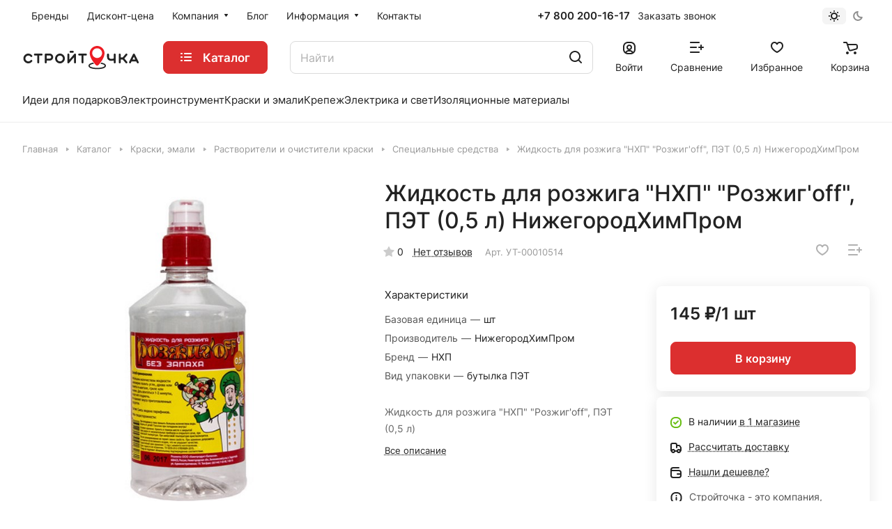

--- FILE ---
content_type: text/html; charset=UTF-8
request_url: https://stroitochka.ru/catalog/kraski_emali/rastvoriteli_i_ochistiteli/spetsialnye_sredstva/zhidkost_dlya_rozzhiga_nkhp_rozzhig_off_pet_0_5_l/
body_size: 60301
content:
<!DOCTYPE html>
<html xmlns="http://www.w3.org/1999/xhtml" xml:lang="ru" lang="ru" class="  ">
	<head><link rel="canonical" href="https://stroitochka.ru/catalog/kraski_emali/rastvoriteli_i_ochistiteli/spetsialnye_sredstva/zhidkost_dlya_rozzhiga_nkhp_rozzhig_off_pet_0_5_l/" />
		<title>Жидкость для розжига &quot;НХП&quot; &quot;Розжиг'off&quot;, ПЭТ (0,5 л) НижегородХимПром УТ-00010514 в Краснодаре – купить по низкой цене в интернет-магазине Стройточка</title>
		<meta name="viewport" content="initial-scale=1.0, width=device-width" />
		<meta name="HandheldFriendly" content="true" />
		<meta name="yes" content="yes" />
		<meta name="apple-mobile-web-app-status-bar-style" content="black" />
		<meta name="SKYPE_TOOLBAR" content="SKYPE_TOOLBAR_PARSER_COMPATIBLE" />
		<meta http-equiv="Content-Type" content="text/html; charset=UTF-8" />
<meta name="keywords" content="стройка, крепеж" />
<meta name="description" content="Жидкость для розжига &amp;quot;НХП&amp;quot; &amp;quot;Розжиг'off&amp;quot;, ПЭТ (0,5 л) НижегородХимПром УТ-00010514 купить с доставкой. Наличие, цены, описание, характеристики в Краснодаре в интернет-магазине Стройточка. Звоните! 88002001617" />

<link href="/bitrix/js/ui/design-tokens/dist/ui.design-tokens.css?174773650125728"  rel="stylesheet" />
<link href="/bitrix/js/ui/fonts/opensans/ui.font.opensans.css?17477365012555"  rel="stylesheet" />
<link href="/bitrix/js/main/popup/dist/main.popup.bundle.css?174773650229861"  rel="stylesheet" />
<link href="/bitrix/templates/aspro-lite/components/bitrix/catalog/main_custom/style.css?17477364691475"  rel="stylesheet" />
<link href="/bitrix/templates/aspro-lite/css/animation/animate.min.css?174773646952789"  rel="stylesheet" />
<link href="/bitrix/templates/aspro-lite/components/bitrix/catalog.element/main/style.css?17477364696685"  rel="stylesheet" />
<link href="/bitrix/components/aspro/props.group.lite/templates/lite/style.css?17477364663099"  rel="stylesheet" />
<link href="/bitrix/templates/aspro-lite/css/jquery.fancybox.min.css?174773646913058"  rel="stylesheet" />
<link href="/bitrix/templates/aspro-lite/css/fancybox-gallery.min.css?17477364693528"  rel="stylesheet" />
<link href="/bitrix/templates/aspro-lite/css/detail.min.css?17477364692040"  rel="stylesheet" />
<link href="/bitrix/templates/aspro-lite/vendor/css/carousel/swiper/swiper-bundle.min.css?174773646915817"  rel="stylesheet" />
<link href="/bitrix/templates/aspro-lite/css/slider.swiper.min.css?17477364693564"  rel="stylesheet" />
<link href="/bitrix/templates/aspro-lite/css/slider.min.css?1747736469473"  rel="stylesheet" />
<link href="/bitrix/templates/aspro-lite/css/rounded-columns.min.css?17477364691033"  rel="stylesheet" />
<link href="/bitrix/templates/aspro-lite/css/gallery.min.css?17477364698471"  rel="stylesheet" />
<link href="/bitrix/templates/aspro-lite/css/rating.min.css?1747736469210"  rel="stylesheet" />
<link href="/bitrix/templates/aspro-lite/css/reviews.min.css?1747736469352"  rel="stylesheet" />
<link href="/bitrix/templates/aspro-lite/css/chars.min.css?17477364693313"  rel="stylesheet" />
<link href="/bitrix/templates/aspro-lite/css/catalog.min.css?17477364697832"  rel="stylesheet" />
<link href="/bitrix/templates/aspro-lite/css/catalog-block.min.css?17477364694094"  rel="stylesheet" />
<link href="/bitrix/templates/aspro-lite/css/back-url.min.css?1747736469723"  rel="stylesheet" />
<link href="/bitrix/templates/aspro-lite/components/bitrix/catalog.comments/catalog/style.css?17477364696293"  rel="stylesheet" />
<link href="/bitrix/panel/main/popup.css?174773646422696"  rel="stylesheet" />
<link href="/bitrix/components/bitrix/rating.vote/templates/standart_text/style.css?17477364642223"  rel="stylesheet" />
<link href="/bitrix/templates/aspro-lite/components/aspro/catalog.viewed.lite/main_custom/style.css?17477364692006"  rel="stylesheet" />
<link href="/bitrix/templates/aspro-lite/css/blocks/prices.min.css?1747736469517"  rel="stylesheet" />
<link href="/bitrix/templates/aspro-lite/css/blocks/sticker.min.css?17477364691910"  rel="stylesheet" />
<link href="/bitrix/templates/aspro-lite/css/bottom-icons-panel.css?17477364692669"  rel="stylesheet" />
<link href="/bitrix/templates/aspro-lite/css/fonts/inter/css/inter.min.css?17477364692469"  data-template-style="true"  rel="stylesheet" />
<link href="/bitrix/templates/aspro-lite/css/lite.bootstrap.css?17477364696889"  data-template-style="true"  rel="stylesheet" />
<link href="/bitrix/templates/aspro-lite/vendor/css/ripple.css?1747736469854"  data-template-style="true"  rel="stylesheet" />
<link href="/bitrix/templates/aspro-lite/css/buttons.css?174773646916378"  data-template-style="true"  rel="stylesheet" />
<link href="/bitrix/templates/aspro-lite/css/svg.css?17477364693519"  data-template-style="true"  rel="stylesheet" />
<link href="/bitrix/templates/aspro-lite/css/header.css?17477364697026"  data-template-style="true"  rel="stylesheet" />
<link href="/bitrix/templates/aspro-lite/css/footer.css?174773646914729"  data-template-style="true"  rel="stylesheet" />
<link href="/bitrix/templates/aspro-lite/css/mobile-header.css?17477364696571"  data-template-style="true"  rel="stylesheet" />
<link href="/bitrix/templates/aspro-lite/css/mobile-menu.css?17477364696721"  data-template-style="true"  rel="stylesheet" />
<link href="/bitrix/templates/aspro-lite/css/header-fixed.css?17477364691554"  data-template-style="true"  rel="stylesheet" />
<link href="/bitrix/templates/aspro-lite/css/page-title-breadcrumb-pagination.css?17477364696218"  data-template-style="true"  rel="stylesheet" />
<link href="/bitrix/templates/aspro-lite/css/social-icons.css?17477364696741"  data-template-style="true"  rel="stylesheet" />
<link href="/bitrix/templates/aspro-lite/css/left-menu.css?17477364692406"  data-template-style="true"  rel="stylesheet" />
<link href="/bitrix/templates/aspro-lite/css/tabs.css?17477364695080"  data-template-style="true"  rel="stylesheet" />
<link href="/bitrix/templates/aspro-lite/css/bg-banner.css?17477364693571"  data-template-style="true"  rel="stylesheet" />
<link href="/bitrix/templates/aspro-lite/css/item-views.css?1747736469543"  data-template-style="true"  rel="stylesheet" />
<link href="/bitrix/templates/aspro-lite/css/blocks/countdown.css?17477364692150"  data-template-style="true"  rel="stylesheet" />
<link href="/bitrix/templates/aspro-lite/css/blocks/cross.css?1747736469974"  data-template-style="true"  rel="stylesheet" />
<link href="/bitrix/templates/aspro-lite/css/blocks/dark-light-theme.css?17477364693052"  data-template-style="true"  rel="stylesheet" />
<link href="/bitrix/templates/aspro-lite/css/blocks/flexbox.css?17477364692850"  data-template-style="true"  rel="stylesheet" />
<link href="/bitrix/templates/aspro-lite/css/blocks/grid-list.css?174773646910167"  data-template-style="true"  rel="stylesheet" />
<link href="/bitrix/templates/aspro-lite/css/blocks/hint.css?17477364693257"  data-template-style="true"  rel="stylesheet" />
<link href="/bitrix/templates/aspro-lite/css/blocks/images.css?17477364691963"  data-template-style="true"  rel="stylesheet" />
<link href="/bitrix/templates/aspro-lite/css/blocks/line-block.css?17477364696403"  data-template-style="true"  rel="stylesheet" />
<link href="/bitrix/templates/aspro-lite/css/blocks/mobile-scrolled.css?17477364691127"  data-template-style="true"  rel="stylesheet" />
<link href="/bitrix/templates/aspro-lite/css/blocks/popup.css?17477364696837"  data-template-style="true"  rel="stylesheet" />
<link href="/bitrix/templates/aspro-lite/css/blocks/prices.css?1747736469679"  data-template-style="true"  rel="stylesheet" />
<link href="/bitrix/templates/aspro-lite/css/blocks/scroller.css?17477364692249"  data-template-style="true"  rel="stylesheet" />
<link href="/bitrix/templates/aspro-lite/css/blocks/social-list.css?1747736469382"  data-template-style="true"  rel="stylesheet" />
<link href="/bitrix/templates/aspro-lite/css/blocks/sticker.css?17477364692397"  data-template-style="true"  rel="stylesheet" />
<link href="/bitrix/templates/aspro-lite/css/blocks/sticky.css?1747736469240"  data-template-style="true"  rel="stylesheet" />
<link href="/bitrix/templates/.default/ajax/ajax.css?1747736470448"  data-template-style="true"  rel="stylesheet" />
<link href="/bitrix/templates/aspro-lite/css/item-action.min.css?1747736469713"  data-template-style="true"  rel="stylesheet" />
<link href="/bitrix/templates/aspro-lite/css/notice.min.css?17477364693001"  data-template-style="true"  rel="stylesheet" />
<link href="/bitrix/templates/aspro-lite/css/scroll_to_top.min.css?17477364692964"  data-template-style="true"  rel="stylesheet" />
<link href="/bitrix/templates/aspro-lite/components/bitrix/menu/header/style.css?174773646917387"  data-template-style="true"  rel="stylesheet" />
<link href="/bitrix/templates/aspro-lite/css/dropdown-select.min.css?17477364691362"  data-template-style="true"  rel="stylesheet" />
<link href="/bitrix/components/aspro/theme.selector.lite/templates/.default/style.css?17477364661917"  data-template-style="true"  rel="stylesheet" />
<link href="/bitrix/templates/aspro-lite/components/bitrix/search.title/corp/style.css?17477364696138"  data-template-style="true"  rel="stylesheet" />
<link href="/bitrix/templates/aspro-lite/css/dragscroll.min.css?17477364691177"  data-template-style="true"  rel="stylesheet" />
<link href="/bitrix/templates/aspro-lite/components/bitrix/breadcrumb/main/style.css?17477364692332"  data-template-style="true"  rel="stylesheet" />
<link href="/bitrix/templates/aspro-lite/components/bitrix/menu/bottom/style.css?17477364692502"  data-template-style="true"  rel="stylesheet" />
<link href="/bitrix/components/aspro/marketing.popup.lite/templates/.default/style.css?17477364665816"  data-template-style="true"  rel="stylesheet" />
<link href="/bitrix/templates/aspro-lite/styles.css?174773646931863"  data-template-style="true"  rel="stylesheet" />
<link href="/bitrix/templates/aspro-lite/template_styles.css?174773646929964"  data-template-style="true"  rel="stylesheet" />
<link href="/bitrix/templates/aspro-lite/css/form.css?174773646926970"  data-template-style="true"  rel="stylesheet" />
<link href="/bitrix/templates/aspro-lite/css/colored.css?17477364697525"  data-template-style="true"  rel="stylesheet" />
<link href="/bitrix/templates/aspro-lite/css/responsive.css?17477364691697"  data-template-style="true"  rel="stylesheet" />
<link href="/bitrix/templates/aspro-lite/css/custom.css?1747736469389"  data-template-style="true"  rel="stylesheet" />
<script>if(!window.BX)window.BX={};if(!window.BX.message)window.BX.message=function(mess){if(typeof mess==='object'){for(let i in mess) {BX.message[i]=mess[i];} return true;}};</script>
<script>(window.BX||top.BX).message({'JS_CORE_LOADING':'Загрузка...','JS_CORE_NO_DATA':'- Нет данных -','JS_CORE_WINDOW_CLOSE':'Закрыть','JS_CORE_WINDOW_EXPAND':'Развернуть','JS_CORE_WINDOW_NARROW':'Свернуть в окно','JS_CORE_WINDOW_SAVE':'Сохранить','JS_CORE_WINDOW_CANCEL':'Отменить','JS_CORE_WINDOW_CONTINUE':'Продолжить','JS_CORE_H':'ч','JS_CORE_M':'м','JS_CORE_S':'с','JSADM_AI_HIDE_EXTRA':'Скрыть лишние','JSADM_AI_ALL_NOTIF':'Показать все','JSADM_AUTH_REQ':'Требуется авторизация!','JS_CORE_WINDOW_AUTH':'Войти','JS_CORE_IMAGE_FULL':'Полный размер'});</script>

<script src="/bitrix/js/main/core/core.js?1747736502494198"></script>

<script>BX.Runtime.registerExtension({'name':'main.core','namespace':'BX','loaded':true});</script>
<script>BX.setJSList(['/bitrix/js/main/core/core_ajax.js','/bitrix/js/main/core/core_promise.js','/bitrix/js/main/polyfill/promise/js/promise.js','/bitrix/js/main/loadext/loadext.js','/bitrix/js/main/loadext/extension.js','/bitrix/js/main/polyfill/promise/js/promise.js','/bitrix/js/main/polyfill/find/js/find.js','/bitrix/js/main/polyfill/includes/js/includes.js','/bitrix/js/main/polyfill/matches/js/matches.js','/bitrix/js/ui/polyfill/closest/js/closest.js','/bitrix/js/main/polyfill/fill/main.polyfill.fill.js','/bitrix/js/main/polyfill/find/js/find.js','/bitrix/js/main/polyfill/matches/js/matches.js','/bitrix/js/main/polyfill/core/dist/polyfill.bundle.js','/bitrix/js/main/core/core.js','/bitrix/js/main/polyfill/intersectionobserver/js/intersectionobserver.js','/bitrix/js/main/lazyload/dist/lazyload.bundle.js','/bitrix/js/main/polyfill/core/dist/polyfill.bundle.js','/bitrix/js/main/parambag/dist/parambag.bundle.js']);
</script>
<script>BX.Runtime.registerExtension({'name':'ui.dexie','namespace':'BX.Dexie3','loaded':true});</script>
<script>BX.Runtime.registerExtension({'name':'ls','namespace':'window','loaded':true});</script>
<script>BX.Runtime.registerExtension({'name':'fx','namespace':'window','loaded':true});</script>
<script>BX.Runtime.registerExtension({'name':'fc','namespace':'window','loaded':true});</script>
<script>BX.Runtime.registerExtension({'name':'pull.protobuf','namespace':'BX','loaded':true});</script>
<script>BX.Runtime.registerExtension({'name':'rest.client','namespace':'window','loaded':true});</script>
<script>(window.BX||top.BX).message({'pull_server_enabled':'N','pull_config_timestamp':'0','pull_guest_mode':'N','pull_guest_user_id':'0'});(window.BX||top.BX).message({'PULL_OLD_REVISION':'Для продолжения корректной работы с сайтом необходимо перезагрузить страницу.'});</script>
<script>BX.Runtime.registerExtension({'name':'pull.client','namespace':'BX','loaded':true});</script>
<script>BX.Runtime.registerExtension({'name':'pull','namespace':'window','loaded':true});</script>
<script>BX.Runtime.registerExtension({'name':'aspro_cookie','namespace':'window','loaded':true});</script>
<script>BX.Runtime.registerExtension({'name':'aspro_metrika.goals','namespace':'window','loaded':true});</script>
<script>BX.Runtime.registerExtension({'name':'aspro_logo','namespace':'window','loaded':true});</script>
<script>(window.BX||top.BX).message({'ADD_BASKET_PROPS_TITLE':'Выберите свойства, добавляемые в корзину','ADD_BASKET_PROPS_BUTTON_TITLE':'Выбрать'});</script>
<script>BX.Runtime.registerExtension({'name':'aspro_item_action','namespace':'window','loaded':true});</script>
<script>(window.BX||top.BX).message({'NOTICE_ADDED2CART':'В корзине','NOTICE_CLOSE':'Закрыть','NOTICE_MORE':'и ещё #COUNT# #PRODUCTS#','NOTICE_PRODUCT0':'товаров','NOTICE_PRODUCT1':'товар','NOTICE_PRODUCT2':'товара','NOTICE_ERROR':'Ошибка','NOTICE_REQUEST_ERROR':'Ошибка запроса','NOTICE_AUTHORIZED':'Вы успешно авторизовались','NOTICE_ADDED2COMPARE':'В сравнении','NOTICE_ADDED2FAVORITE':'В избранном','NOTICE_ADDED2SUBSCRIBE':'Вы подписались','NOTICE_REMOVED_FROM_COMPARE':'Удалено из сравнения','NOTICE_REMOVED_FROM_FAVORITE':'Удалено из избранного','NOTICE_REMOVED_FROM_SUBSCRIBE':'Удалено из подписки'});</script>
<script>BX.Runtime.registerExtension({'name':'aspro_notice','namespace':'window','loaded':true});</script>
<script>BX.Runtime.registerExtension({'name':'aspro_scroll_to_top','namespace':'window','loaded':true});</script>
<script>BX.Runtime.registerExtension({'name':'aspro_dropdown_select','namespace':'window','loaded':true});</script>
<script>(window.BX||top.BX).message({'CT_BST_SEARCH_BUTTON2':'Найти','SEARCH_IN_SITE_FULL':'По всему сайту','SEARCH_IN_SITE':'Везде','SEARCH_IN_CATALOG_FULL':'По каталогу','SEARCH_IN_CATALOG':'Каталог'});</script>
<script>BX.Runtime.registerExtension({'name':'aspro_searchtitle','namespace':'window','loaded':true});</script>
<script>BX.Runtime.registerExtension({'name':'aspro_drag_scroll','namespace':'window','loaded':true});</script>
<script>BX.Runtime.registerExtension({'name':'ui.design-tokens','namespace':'window','loaded':true});</script>
<script>BX.Runtime.registerExtension({'name':'ui.fonts.opensans','namespace':'window','loaded':true});</script>
<script>BX.Runtime.registerExtension({'name':'main.popup','namespace':'BX.Main','loaded':true});</script>
<script>BX.Runtime.registerExtension({'name':'popup','namespace':'window','loaded':true});</script>
<script>BX.Runtime.registerExtension({'name':'aspro_fancybox','namespace':'window','loaded':true});</script>
<script>BX.Runtime.registerExtension({'name':'aspro_detail','namespace':'window','loaded':true});</script>
<script>BX.Runtime.registerExtension({'name':'aspro_swiper_init','namespace':'window','loaded':true});</script>
<script>BX.Runtime.registerExtension({'name':'aspro_swiper','namespace':'window','loaded':true});</script>
<script>BX.Runtime.registerExtension({'name':'aspro_swiper_events','namespace':'window','loaded':true});</script>
<script>BX.Runtime.registerExtension({'name':'aspro_rounded_columns','namespace':'window','loaded':true});</script>
<script>BX.Runtime.registerExtension({'name':'aspro_viewed','namespace':'window','loaded':true});</script>
<script>BX.Runtime.registerExtension({'name':'aspro_gallery','namespace':'window','loaded':true});</script>
<script>BX.Runtime.registerExtension({'name':'aspro_stores_amount','namespace':'window','loaded':true});</script>
<script>BX.Runtime.registerExtension({'name':'aspro_rating','namespace':'window','loaded':true});</script>
<script>BX.Runtime.registerExtension({'name':'aspro_reviews','namespace':'window','loaded':true});</script>
<script>BX.Runtime.registerExtension({'name':'main.pageobject','namespace':'window','loaded':true});</script>
<script>(window.BX||top.BX).message({'JS_CORE_LOADING':'Загрузка...','JS_CORE_NO_DATA':'- Нет данных -','JS_CORE_WINDOW_CLOSE':'Закрыть','JS_CORE_WINDOW_EXPAND':'Развернуть','JS_CORE_WINDOW_NARROW':'Свернуть в окно','JS_CORE_WINDOW_SAVE':'Сохранить','JS_CORE_WINDOW_CANCEL':'Отменить','JS_CORE_WINDOW_CONTINUE':'Продолжить','JS_CORE_H':'ч','JS_CORE_M':'м','JS_CORE_S':'с','JSADM_AI_HIDE_EXTRA':'Скрыть лишние','JSADM_AI_ALL_NOTIF':'Показать все','JSADM_AUTH_REQ':'Требуется авторизация!','JS_CORE_WINDOW_AUTH':'Войти','JS_CORE_IMAGE_FULL':'Полный размер'});</script>
<script>BX.Runtime.registerExtension({'name':'window','namespace':'window','loaded':true});</script>
<script>BX.Runtime.registerExtension({'name':'aspro_uniform','namespace':'window','loaded':true});</script>
<script>BX.Runtime.registerExtension({'name':'aspro_chars','namespace':'window','loaded':true});</script>
<script>BX.Runtime.registerExtension({'name':'aspro_catalog','namespace':'window','loaded':true});</script>
<script>BX.Runtime.registerExtension({'name':'aspro_catalog_block','namespace':'window','loaded':true});</script>
<script>BX.Runtime.registerExtension({'name':'aspro_select_offer_load','namespace':'window','loaded':true});</script>
<script>BX.Runtime.registerExtension({'name':'aspro_back_url','namespace':'window','loaded':true});</script>
<script>BX.Runtime.registerExtension({'name':'aspro_hover_block','namespace':'window','loaded':true});</script>
<script>BX.Runtime.registerExtension({'name':'aspro_prices','namespace':'window','loaded':true});</script>
<script>BX.Runtime.registerExtension({'name':'aspro_stickers','namespace':'window','loaded':true});</script>
<script>(window.BX||top.BX).message({'LANGUAGE_ID':'ru','FORMAT_DATE':'DD.MM.YYYY','FORMAT_DATETIME':'DD.MM.YYYY HH:MI:SS','COOKIE_PREFIX':'BITRIX_SM','SERVER_TZ_OFFSET':'10800','UTF_MODE':'Y','SITE_ID':'s1','SITE_DIR':'/','USER_ID':'','SERVER_TIME':'1769091387','USER_TZ_OFFSET':'0','USER_TZ_AUTO':'Y','bitrix_sessid':'e18d0066db2a64b9dd87df8c90136e81'});</script>


<script src="/bitrix/js/ui/dexie/dist/dexie3.bundle.js?1747736501187520"></script>
<script src="/bitrix/js/main/core/core_ls.js?174773650210430"></script>
<script src="/bitrix/js/main/core/core_fx.js?174773650216888"></script>
<script src="/bitrix/js/main/core/core_frame_cache.js?174773650217037"></script>
<script src="/bitrix/js/pull/protobuf/protobuf.js?1747736501274055"></script>
<script src="/bitrix/js/pull/protobuf/model.js?174773650170928"></script>
<script src="/bitrix/js/rest/client/rest.client.js?174773650117414"></script>
<script src="/bitrix/js/pull/client/pull.client.js?174773650183427"></script>
<script src="//code.jivo.ru/widget/qfTK7tk4hb"></script>
<script src="/bitrix/js/main/ajax.js?174773650235509"></script>
<script src="/bitrix/js/main/popup/dist/main.popup.bundle.js?1747736502117034"></script>
<script src="/bitrix/js/main/pageobject/pageobject.js?1747736502864"></script>
<script src="/bitrix/js/main/core/core_window.js?174773650298766"></script>
<script src="/bitrix/js/main/rating.js?174773650216557"></script>
<script>
					(function () {
						"use strict";

						var counter = function ()
						{
							var cookie = (function (name) {
								var parts = ("; " + document.cookie).split("; " + name + "=");
								if (parts.length == 2) {
									try {return JSON.parse(decodeURIComponent(parts.pop().split(";").shift()));}
									catch (e) {}
								}
							})("BITRIX_CONVERSION_CONTEXT_s1");

							if (cookie && cookie.EXPIRE >= BX.message("SERVER_TIME"))
								return;

							var request = new XMLHttpRequest();
							request.open("POST", "/bitrix/tools/conversion/ajax_counter.php", true);
							request.setRequestHeader("Content-type", "application/x-www-form-urlencoded");
							request.send(
								"SITE_ID="+encodeURIComponent("s1")+
								"&sessid="+encodeURIComponent(BX.bitrix_sessid())+
								"&HTTP_REFERER="+encodeURIComponent(document.referrer)
							);
						};

						if (window.frameRequestStart === true)
							BX.addCustomEvent("onFrameDataReceived", counter);
						else
							BX.ready(counter);
					})();
				</script>
<script>BX.message({'JS_REQUIRED':'Заполните это поле!','JS_FORMAT':'Неверный формат!','JS_FILE_EXT':'Недопустимое расширение файла!','JS_PASSWORD_COPY':'Пароли не совпадают!','JS_PASSWORD_LENGTH':'Минимум 6 символов!','JS_ERROR':'Неверно заполнено поле!','JS_FILE_SIZE':'Максимальный размер 5мб!','JS_FILE_BUTTON_NAME':'Выберите файл','JS_FILE_DEFAULT':'Файл не найден','JS_DATE':'Некорректная дата!','JS_DATETIME':'Некорректная дата/время!','JS_REQUIRED_LICENSES':'Согласитесь с условиями','S_CALLBACK':'Заказать звонок','S_QUESTION':'Задать вопрос','S_ASK_QUESTION':'Задать вопрос','S_FEEDBACK':'Оставить отзыв','ERROR_INCLUDE_MODULE_DIGITAL_TITLE':'Ошибка подключения модуля &laquo;Аспро: ЛайтШоп&raquo;','ERROR_INCLUDE_MODULE_DIGITAL_TEXT':'Ошибка подключения модуля &laquo;Аспро: ЛайтШоп&raquo;.<br />Пожалуйста установите модуль и повторите попытку','S_SERVICES':'Наши услуги','S_SERVICES_SHORT':'Услуги','S_TO_ALL_SERVICES':'Все услуги','S_CATALOG':'Каталог товаров','S_CATALOG_SHORT':'Каталог','S_TO_ALL_CATALOG':'Весь каталог','S_CATALOG_FAVORITES':'Наши товары','S_CATALOG_FAVORITES_SHORT':'Товары','S_NEWS':'Новости','S_TO_ALL_NEWS':'Все новости','S_COMPANY':'О компании','S_OTHER':'Прочее','S_CONTENT':'Контент','T_JS_ARTICLE':'Артикул: ','T_JS_NAME':'Наименование: ','T_JS_PRICE':'Цена: ','T_JS_QUANTITY':'Количество: ','T_JS_SUMM':'Сумма: ','FANCY_CLOSE':'Закрыть','FANCY_NEXT':'Вперед','FANCY_PREV':'Назад','CUSTOM_COLOR_CHOOSE':'Выбрать','CUSTOM_COLOR_CANCEL':'Отмена','S_MOBILE_MENU':'Меню','DIGITAL_T_MENU_BACK':'Назад','DIGITAL_T_MENU_CALLBACK':'Обратная связь','DIGITAL_T_MENU_CONTACTS_TITLE':'Будьте на связи','TITLE_BASKET':'В корзине товаров на #SUMM#','BASKET_SUMM':'#SUMM#','EMPTY_BASKET':'Корзина пуста','TITLE_BASKET_EMPTY':'Корзина пуста','BASKET':'Корзина','SEARCH_TITLE':'Поиск','SOCIAL_TITLE':'Оставайтесь на связи','LOGIN':'Войти','MY_CABINET':'Кабинет','SUBSCRIBE_TITLE':'Будьте всегда в курсе','HEADER_SCHEDULE':'Время работы','SEO_TEXT':'SEO описание','COMPANY_IMG':'Картинка компании','COMPANY_TEXT':'Описание компании','JS_RECAPTCHA_ERROR':'Пройдите проверку','JS_PROCESSING_ERROR':'Согласитесь с условиями!','CONFIG_SAVE_SUCCESS':'Настройки сохранены','CONFIG_SAVE_FAIL':'Ошибка сохранения настроек','CLEAR_FILE':'Отменить','ALL_SECTIONS_PROJECT':'Все проекты','RELOAD_PAGE':'Обновить страницу','REFRESH':'Поменять картинку','RECAPTCHA_TEXT':'Подтвердите, что вы не робот','SHOW':'Еще','HIDE':'Скрыть','FILTER_EXPAND_VALUES':'Показать все','FILTER_HIDE_VALUES':'Свернуть','COUNTDOWN_SEC':'сек','COUNTDOWN_MIN':'мин','COUNTDOWN_HOUR':'час','COUNTDOWN_DAY0':'дн','COUNTDOWN_DAY1':'дн','COUNTDOWN_DAY2':'дн','COUNTDOWN_WEAK0':'Недель','COUNTDOWN_WEAK1':'Неделя','COUNTDOWN_WEAK2':'Недели','COUNTDOWN_MONTH0':'Месяцев','COUNTDOWN_MONTH1':'Месяц','COUNTDOWN_MONTH2':'Месяца','COUNTDOWN_YEAR0':'Лет','COUNTDOWN_YEAR1':'Год','COUNTDOWN_YEAR2':'Года','COUNTDOWN_COMPACT_SEC':'с','COUNTDOWN_COMPACT_MIN':'м','COUNTDOWN_COMPACT_HOUR':'ч','COUNTDOWN_COMPACT_DAY':'д','COUNTDOWN_COMPACT_WEAK':'н','COUNTDOWN_COMPACT_MONTH':'м','COUNTDOWN_COMPACT_YEAR0':'л','COUNTDOWN_COMPACT_YEAR1':'г','BASKET_PRINT_BUTTON':'Распечатать','BASKET_CLEAR_ALL_BUTTON':'Очистить','BASKET_QUICK_ORDER_BUTTON':'Быстрый заказ','BASKET_CONTINUE_BUTTON':'Продолжить покупки','BASKET_ORDER_BUTTON':'Оформить заказ','SHARE_BUTTON':'Поделиться','BASKET_CHANGE_TITLE':'Ваш заказ','BASKET_CHANGE_LINK':'Изменить','MORE_INFO_SKU':'Купить','ITEM_ECONOMY':'Экономия','ITEM_ARTICLE':'Артикул: ','JS_FORMAT_ORDER':'имеет неверный формат','JS_BASKET_COUNT_TITLE':'В корзине товаров на SUMM','POPUP_VIDEO':'Видео','POPUP_GIFT_TEXT':'Нашли что-то особенное? Намекните другу о подарке!','ORDER_FIO_LABEL':'Ф.И.О.','ORDER_PHONE_LABEL':'Телефон','ORDER_REGISTER_BUTTON':'Регистрация','PRICES_TYPE':'Варианты цен','FILTER_HELPER_VALUES':' знач.','SHOW_MORE_SCU_MAIN':'Еще #COUNT#','SHOW_MORE_SCU_1':'предложение','SHOW_MORE_SCU_2':'предложения','SHOW_MORE_SCU_3':'предложений','PARENT_ITEM_NOT_FOUND':'Не найден основной товар для услуги в корзине. Обновите страницу и попробуйте снова.','S_FAVORITE':'Избранное','S_COMPARE':'Сравнение'})</script>
<style>html {--border-radius:8px;--theme-base-color:#dc2f2f;--theme-base-opacity-color:#dc2f2f1a;--theme-more-color:#dc2f2f;--theme-outer-border-radius:8px;--theme-text-transform:none;--theme-letter-spacing:normal;--theme-button-font-size:0%;--theme-button-padding-2px:0%;--theme-button-padding-1px:0%;--theme-more-color-hue:0;--theme-more-color-saturation:71%;--theme-more-color-lightness:52%;--theme-base-color-hue:0;--theme-base-color-saturation:71%;--theme-base-color-lightness:52%;--theme-lightness-hover-diff:6%;}</style>
<style>html {font-size:16px;--theme-font-family:Inter;--theme-font-title-family:var(--theme-font-family);--theme-font-title-weight:500;}</style>
<style>html {--theme-page-width: 1500px;--theme-page-width-padding: 32px}</style>

			<script data-skip-moving="true" src="/bitrix/js/main/jquery/jquery-3.6.0.min.js"></script>
			<script data-skip-moving="true" src="/bitrix/templates/aspro-lite/js/speed.min.js?=1747736469"></script>
		
<link href="/bitrix/templates/aspro-lite/css/print.css?174773646916634" data-template-style="true" rel="stylesheet" media="print">
<script>window.lazySizesConfig = window.lazySizesConfig || {};lazySizesConfig.loadMode = 1;lazySizesConfig.expand = 200;lazySizesConfig.expFactor = 1;lazySizesConfig.hFac = 0.1;window.lazySizesConfig.loadHidden = false;</script>
<script src="/bitrix/templates/aspro-lite/vendor/lazysizes.min.js" data-skip-moving="true" defer=""></script>
<script src="/bitrix/templates/aspro-lite/vendor/ls.unveilhooks.min.js" data-skip-moving="true" defer=""></script>
<link rel="shortcut icon" href="/favicon.png" type="image/png" />
<link rel="apple-touch-icon" sizes="180x180" href="/upload/CLite/547/cx72dwp2rzx8nq5dxiqd4gtjopj71fmn/bs_favicon_180_180.png" />
<meta property="og:description" content="Жидкость для розжига "НХП" "Розжиг'off", ПЭТ (0,5 л)" />
<meta property="og:image" content="https://stroitochka.ru/upload/iblock/7e0/2idsr03knowh8g445gdys244604q9h8o/9d1b28ea-498b-11ea-8150-002590e0c54f_d15b3800-4bfb-11ea-8151-002590e0c54f.resize1.jpg" />
<link rel="image_src" href="https://stroitochka.ru/upload/iblock/7e0/2idsr03knowh8g445gdys244604q9h8o/9d1b28ea-498b-11ea-8150-002590e0c54f_d15b3800-4bfb-11ea-8151-002590e0c54f.resize1.jpg"  />
<meta property="og:title" content="Жидкость для розжига &quot;НХП&quot; &quot;Розжиг'off&quot;, ПЭТ (0,5 л) НижегородХимПром УТ-00010514 в Краснодаре – купить по низкой цене в интернет-магазине Стройточка" />
<meta property="og:type" content="website" />
<meta property="og:url" content="https://stroitochka.ru/catalog/kraski_emali/rastvoriteli_i_ochistiteli/spetsialnye_sredstva/zhidkost_dlya_rozzhiga_nkhp_rozzhig_off_pet_0_5_l/" />



<script src="/bitrix/templates/aspro-lite/js/observer.js?17477364697026"></script>
<script src="/bitrix/templates/aspro-lite/js/lite.bootstrap.js?174773646919575"></script>
<script src="/bitrix/templates/aspro-lite/vendor/jquery.cookie.js?17477364692426"></script>
<script src="/bitrix/templates/aspro-lite/vendor/jquery.validate.min.js?174773646922254"></script>
<script src="/bitrix/templates/aspro-lite/vendor/js/ripple.js?17477364694702"></script>
<script src="/bitrix/templates/aspro-lite/js/detectmobilebrowser.js?17477364692203"></script>
<script src="/bitrix/templates/aspro-lite/js/matchMedia.js?17477364691585"></script>
<script src="/bitrix/templates/aspro-lite/js/jquery.actual.min.js?17477364691239"></script>
<script src="/bitrix/templates/aspro-lite/js/jquery-ui.min.js?174773646932162"></script>
<script src="/bitrix/templates/aspro-lite/js/jquery.plugin.min.js?17477364693356"></script>
<script src="/bitrix/templates/aspro-lite/js/jqModal.js?174773646911178"></script>
<script src="/bitrix/templates/aspro-lite/js/jquery.countdown.min.js?174773646921419"></script>
<script src="/bitrix/templates/aspro-lite/js/jquery.countdown-ru.js?17477364691885"></script>
<script src="/bitrix/templates/aspro-lite/js/scrollTabs.js?174773646914271"></script>
<script src="/bitrix/templates/aspro-lite/js/blocks/controls.js?17477364695089"></script>
<script src="/bitrix/templates/aspro-lite/js/blocks/dropdown-product.js?17477364691319"></script>
<script src="/bitrix/templates/aspro-lite/js/blocks/hint.js?1747736469677"></script>
<script src="/bitrix/templates/aspro-lite/js/blocks/tabs-history.js?17477364691390"></script>
<script src="/bitrix/templates/aspro-lite/js/general.js?1747736469179829"></script>
<script src="/bitrix/templates/aspro-lite/js/custom.js?1747736469100"></script>
<script src="/bitrix/templates/aspro-lite/js/metrika.goals.min.js?17477364697001"></script>
<script src="/bitrix/templates/aspro-lite/js/logo.min.js?17477364693294"></script>
<script src="/bitrix/templates/aspro-lite/js/item-action.min.js?174773646922821"></script>
<script src="/bitrix/templates/aspro-lite/js/notice.min.js?174773646917378"></script>
<script src="/bitrix/templates/aspro-lite/js/scroll_to_top.min.js?17477364692367"></script>
<script src="/bitrix/templates/aspro-lite/components/bitrix/menu/header/script.js?17477364694329"></script>
<script src="/bitrix/templates/aspro-lite/js/phones.js?17477364691157"></script>
<script src="/bitrix/components/aspro/theme.selector.lite/templates/.default/script.js?174773646610866"></script>
<script src="/bitrix/components/bitrix/search.title/script.js?17477364659847"></script>
<script src="/bitrix/templates/aspro-lite/components/bitrix/search.title/corp/script.js?174773646911473"></script>
<script src="/bitrix/templates/aspro-lite/js/searchtitle.min.js?17477364691414"></script>
<script src="/bitrix/templates/aspro-lite/js/dragscroll.min.js?17477364695337"></script>
<script src="/bitrix/templates/aspro-lite/components/bitrix/menu/left/script.js?17477364691294"></script>
<script src="/bitrix/templates/aspro-lite/components/bitrix/menu/bottom/script.js?1747736469469"></script>
<script src="/bitrix/components/aspro/marketing.popup.lite/templates/.default/script.js?17477364661465"></script>
<script src="/bitrix/templates/aspro-lite/js/jquery.inputmask.bundle.min.js?174773646970933"></script>
<script src="/bitrix/templates/aspro-lite/js/jquery.history.js?174773646921571"></script>
<script src="/bitrix/templates/aspro-lite/components/bitrix/catalog.element/main/script.js?1747736469487"></script>
<script src="/bitrix/templates/aspro-lite/js/jquery.fancybox.min.js?174773646967390"></script>
<script src="/bitrix/templates/aspro-lite/js/slider.swiper.min.js?17477364691812"></script>
<script src="/bitrix/templates/aspro-lite/vendor/js/carousel/swiper/swiper-bundle.min.js?1747736469139400"></script>
<script src="/bitrix/templates/aspro-lite/js/slider.swiper.galleryEvents.min.js?17477364691643"></script>
<script src="/bitrix/templates/aspro-lite/js/viewed.min.js?17477364692176"></script>
<script src="/bitrix/templates/aspro-lite/js/gallery.min.js?1747736469572"></script>
<script src="/bitrix/templates/aspro-lite/js/conditional/stores_amount.min.js?1747736469909"></script>
<script src="/bitrix/templates/aspro-lite/js/jquery.uniform.min.js?17477364698308"></script>
<script src="/bitrix/templates/aspro-lite/components/bitrix/sale.gift.main.products/main/script.js?17477364693862"></script>
<script src="/bitrix/templates/aspro-lite/components/bitrix/sale.gift.product/main/script.js?174773646949212"></script>
<script src="/bitrix/templates/aspro-lite/js/select_offer_load.min.js?1747736469337"></script>
<script src="/bitrix/templates/aspro-lite/js/hover-block.min.js?1747736469715"></script>
<script src="/bitrix/templates/aspro-lite/components/bitrix/catalog.comments/catalog/script.js?174773646910245"></script>
<script src="/bitrix/templates/aspro-lite/components/aspro/catalog.viewed.lite/main_custom/script.js?17477364694701"></script>
<script src="/bitrix/templates/aspro-lite/components/bitrix/subscribe.edit/footer/script.js?1747736469124"></script>
<script>var _ba = _ba || []; _ba.push(["aid", "4f7f616cbfd3b67564542039eb492b5b"]); _ba.push(["host", "stroitochka.ru"]); _ba.push(["ad[ct][item]", "[base64]"]);_ba.push(["ad[ct][user_id]", function(){return BX.message("USER_ID") ? BX.message("USER_ID") : 0;}]);_ba.push(["ad[ct][recommendation]", function() {var rcmId = "";var cookieValue = BX.getCookie("BITRIX_SM_RCM_PRODUCT_LOG");var productId = 120987;var cItems = [];var cItem;if (cookieValue){cItems = cookieValue.split(".");}var i = cItems.length;while (i--){cItem = cItems[i].split("-");if (cItem[0] == productId){rcmId = cItem[1];break;}}return rcmId;}]);_ba.push(["ad[ct][v]", "2"]);(function() {var ba = document.createElement("script"); ba.type = "text/javascript"; ba.async = true;ba.src = (document.location.protocol == "https:" ? "https://" : "http://") + "bitrix.info/ba.js";var s = document.getElementsByTagName("script")[0];s.parentNode.insertBefore(ba, s);})();</script>


						<style>html {--header-height:184px;}</style>	</head>
	<body class="block-wo-title  site_s1   side_left hide_menu_page region_confirm_normal header_fill_ fixed_y mfixed_y mfixed_view_always title_position_left mmenu_leftside mheader-v1 footer-v1 fill_bg_ header-v3 title-v1 bottom-icons-panel_y with_order with_cabinet with_phones theme-light" id="main" data-site="/">
		<div class="bx_areas"></div>

		
		<div id="panel"></div>


												<script data-skip-moving="true">
			var solutionName = 'arLiteOptions';
			var arAsproOptions = window[solutionName] = ({});
			var arAsproCounters = {};
			var arBasketItems = {};
		</script>
		<script src="/bitrix/templates/aspro-lite/js/setTheme.php?site_id=s1&site_dir=/" data-skip-moving="true"></script>
		<script>
		
		if(arAsproOptions.SITE_ADDRESS){
			arAsproOptions.SITE_ADDRESS = arAsproOptions.SITE_ADDRESS.replace(/'/g, "");
		}
		
		window.basketJSParams = window.basketJSParams || [];
				BX.message({'MIN_ORDER_PRICE_TEXT':'Минимальная цена покупки 10 рублей','LICENSES_TEXT':'Продолжая, вы соглашаетесь с <a href=\"/include/licenses_detail.php\" target=\"_blank\">политикой конфиденциальности<\/a>','OFFER_TEXT':'Продолжая, вы соглашаетесь с <a href=\"/include/offer_detail.php\" target=\"_blank\">публичной офертой<\/a>'});
		arAsproOptions.PAGES.FRONT_PAGE = window[solutionName].PAGES.FRONT_PAGE = "";
		arAsproOptions.PAGES.BASKET_PAGE = window[solutionName].PAGES.BASKET_PAGE = "";
		arAsproOptions.PAGES.ORDER_PAGE = window[solutionName].PAGES.ORDER_PAGE = "";
		arAsproOptions.PAGES.PERSONAL_PAGE = window[solutionName].PAGES.PERSONAL_PAGE = "";
		arAsproOptions.PAGES.CATALOG_PAGE = window[solutionName].PAGES.CATALOG_PAGE = "1";
		</script>
		<!--'start_frame_cache_options-block'-->			<script>
			var arAsproCounters = {'BASKET':{'ITEMS':[],'COUNT':'0','TITLE':'Корзина пуста'},'DELAY':{'ITEMS':[],'COUNT':'0'},'NOT_AVAILABLE':{'ITEMS':[],'COUNT':'0'},'COMPARE':{'ITEMS':[],'COUNT':'0','TITLE':'Список сравниваемых элементов'},'FAVORITE':{'ITEMS':[],'COUNT':'0','TITLE':'Избранные товары'},'SUBSCRIBE':{'ITEMS':[],'COUNT':'0','TITLE':'Подписка на товары'}};
			</script>
			<!--'end_frame_cache_options-block'-->
		<div class="body  hover_">
			<div class="body_media"></div>

						<div class="headers-container">
				<div class="title-v1" data-ajax-block="HEADER" data-ajax-callback="headerInit">
										
<header class="header_3 header  header--narrow ">
	<div class="header__inner  header__inner--no-pt">

		
		<div class="header__top-part " data-ajax-load-block="HEADER_TOP_PART">
							<div class="maxwidth-theme">
							
			<div class="header__top-inner">

				
								<div class="header__top-item header-menu header-menu--long dotted-flex-1 hide-dotted">
					<nav class="mega-menu sliced">
							<div class="catalog_icons_">
		<div class="header-menu__wrapper">
											<div class="header-menu__item unvisible header-menu__item--first  ">
					<a class="header-menu__link header-menu__link--top-level light-opacity-hover fill-theme-hover banner-light-text dark_link  " href="/brands/">
												<span class="header-menu__title font_14">
							Бренды						</span>
											</a>
																			</div>
															<div class="header-menu__item unvisible   ">
					<a class="header-menu__link header-menu__link--top-level light-opacity-hover fill-theme-hover banner-light-text dark_link  " href="/discount.php/">
												<span class="header-menu__title font_14">
							Дисконт-цена						</span>
											</a>
																			</div>
															<div class="header-menu__item unvisible   header-menu__item--dropdown">
					<a class="header-menu__link header-menu__link--top-level light-opacity-hover fill-theme-hover banner-light-text dark_link  " href="/company/">
												<span class="header-menu__title font_14">
							Компания						</span>
													<i class="svg inline  header-menu__wide-submenu-right-arrow fill-dark-light-block banner-light-icon-fill" aria-hidden="true"><svg width="7" height="5"><use xlink:href="/bitrix/templates/aspro-lite/images/svg/arrows.svg#down-7-5"></use></svg></i>											</a>
																<div class="header-menu__dropdown-menu dropdown-menu-wrapper dropdown-menu-wrapper--visible dropdown-menu-wrapper--woffset">
							<div class="dropdown-menu-inner rounded-x ">

								
								
								
								<ul class="header-menu__dropdown-menu-inner ">
																																								<li class="header-menu__dropdown-item  count_ ">
												<a class="font_15 dropdown-menu-item dark_link fill-dark-light-block " href="/company/index.php">
													О компании																									</a>
																							</li>
																																																		<li class="header-menu__dropdown-item  count_ ">
												<a class="font_15 dropdown-menu-item dark_link fill-dark-light-block " href="/company/reviews/">
													Отзывы																									</a>
																							</li>
																											</ul>

																							</div>
						</div>
														</div>
															<div class="header-menu__item unvisible   ">
					<a class="header-menu__link header-menu__link--top-level light-opacity-hover fill-theme-hover banner-light-text dark_link  " href="/blog/">
												<span class="header-menu__title font_14">
							Блог						</span>
											</a>
																			</div>
															<div class="header-menu__item unvisible   header-menu__item--dropdown">
					<a class="header-menu__link header-menu__link--top-level light-opacity-hover fill-theme-hover banner-light-text dark_link  " href="/info/">
												<span class="header-menu__title font_14">
							Информация						</span>
													<i class="svg inline  header-menu__wide-submenu-right-arrow fill-dark-light-block banner-light-icon-fill" aria-hidden="true"><svg width="7" height="5"><use xlink:href="/bitrix/templates/aspro-lite/images/svg/arrows.svg#down-7-5"></use></svg></i>											</a>
																<div class="header-menu__dropdown-menu dropdown-menu-wrapper dropdown-menu-wrapper--visible dropdown-menu-wrapper--woffset">
							<div class="dropdown-menu-inner rounded-x ">

								
								
								
								<ul class="header-menu__dropdown-menu-inner ">
																																								<li class="header-menu__dropdown-item  count_ ">
												<a class="font_15 dropdown-menu-item dark_link fill-dark-light-block " href="/info/requisites/">
													Реквизиты																									</a>
																							</li>
																																																		<li class="header-menu__dropdown-item  count_ ">
												<a class="font_15 dropdown-menu-item dark_link fill-dark-light-block " href="/contacts/stores/">
													Магазины																									</a>
																							</li>
																																																		<li class="header-menu__dropdown-item  count_ ">
												<a class="font_15 dropdown-menu-item dark_link fill-dark-light-block " href="https://stroitochka.ru/include/offer_detail.php">
													Оферта																									</a>
																							</li>
																																																		<li class="header-menu__dropdown-item  count_ ">
												<a class="font_15 dropdown-menu-item dark_link fill-dark-light-block " href="https://stroitochka.ru/include/licenses_detail.php">
													Персональные данные																									</a>
																							</li>
																											</ul>

																							</div>
						</div>
														</div>
															<div class="header-menu__item unvisible  header-menu__item--last ">
					<a class="header-menu__link header-menu__link--top-level light-opacity-hover fill-theme-hover banner-light-text dark_link  " href="/contacts/">
												<span class="header-menu__title font_14">
							Контакты						</span>
											</a>
																			</div>
							
						<div class="header-menu__item header-menu__item--more-items unvisible">
				<div class="header-menu__link banner-light-icon-fill fill-dark-light-block light-opacity-hover">
					<i class="svg inline " aria-hidden="true"><svg width="15" height="3"><use xlink:href="/bitrix/templates/aspro-lite/images/svg/header_icons.svg#dots-15-3"></use></svg></i>				</div>
				<div class="header-menu__dropdown-menu dropdown-menu-wrapper dropdown-menu-wrapper--visible dropdown-menu-wrapper--woffset">
					<ul class="header-menu__more-items-list dropdown-menu-inner rounded-x"></ul>
				</div>
				
				
			</div>
					</div>
	</div>
	<script data-skip-moving="true">
		if(typeof topMenuAction !== 'function'){
			function topMenuAction() {
				//CheckTopMenuPadding();
				//CheckTopMenuOncePadding();
				if(typeof CheckTopMenuDotted !== 'function'){
					let timerID = setInterval(function(){
						if(typeof CheckTopMenuDotted === 'function'){
							CheckTopMenuDotted();
							clearInterval(timerID);
						}
					}, 100);
				} else {
					CheckTopMenuDotted();
				}
			}
		}
		
	</script>
					</nav>
				</div>

												
			<div class="header__top-item no-shrinked " data-ajax-load-block="HEADER_TOGGLE_PHONE">
				
												<div class="">
								<div class="phones">
																		<div class="phones__phones-wrapper">
																						
								<div class="phones__inner phones__inner--big fill-theme-parent">
				<a class="phones__phone-link phones__phone-first dark_link banner-light-text menu-light-text icon-block__name" href="tel:+78002001617">+7 800 200-16-17</a>
							</div>
																		</div>

																			<div>
											<div class="phones__callback light-opacity-hover animate-load dark_link banner-light-text menu-light-text hide-1200" data-event="jqm" data-param-id="5" data-name="callback">
												Заказать звонок											</div>
										</div>
																	</div>
							</div>
						
				
			</div>


			
												
												
			<div class="header__top-item " data-ajax-load-block="HEADER_TOGGLE_THEME_SELECTOR">
				
												<div class="header-theme-selector">
								<div id="theme-selector--g0" class="theme-selector" title="Включить темное оформление">
	<div class="theme-selector__inner">
		<div class="theme-selector__items">
			<div class="theme-selector__item theme-selector__item--light current">
				<div class="theme-selector__item-icon"><i class="svg inline light-16-16" aria-hidden="true"><svg width="16" height="16"><use xlink:href="/bitrix/components/aspro/theme.selector.lite/templates/.default/images/svg/icons.svg#light-16-16"></use></svg></i></div>
			</div>
			<div class="theme-selector__item theme-selector__item--dark">
				<div class="theme-selector__item-icon"><i class="svg inline dark-14-14" aria-hidden="true"><svg width="14" height="14"><use xlink:href="/bitrix/components/aspro/theme.selector.lite/templates/.default/images/svg/icons.svg#dark-14-14"></use></svg></i></div>
			</div>
		</div>
	</div>
	<script>
	BX.message({
		TS_T_light: 'Включить темное оформление',
		TS_T_dark: 'Включить светлое оформление',
	});

	new JThemeSelector(
		'g0', 
		{'CACHE_TYPE':'A'}, {'RAND':'g0','SIGNED_PARAMS':'YToyOntzOjEwOiJDQUNIRV9UWVBFIjtzOjE6IkEiO3M6MTE6In5DQUNIRV9UWVBFIjtzOjE6IkEiO30=.b42b9dda4c07f924172175144a2334cc5272042cc6d4cea6282a01f0ddf426ca','LANGUAGE_ID':'ru','SITE_ID':'s1','COLOR':'light','TEMPLATE':'.default'}	);
	</script>
</div>							</div>
						
				
			</div>


							

			</div>
							</div>
					</div>

		
		
		<div class="header__main-part   header__main-part--long part-with-search"  data-ajax-load-block="HEADER_MAIN_PART">

							<div class="maxwidth-theme">
			
			<div class="header__main-inner relative part-with-search__inner">

				<div class="header__main-item">
					<div class="line-block line-block--40">
												<div class="logo  line-block__item no-shrinked">
							<!--'start_frame_cache_header-buffered-logo1'--><a class="menu-light-icon-fill banner-light-icon-fill" href="/"><svg width="170" height="48" viewBox="0 0 170 48" fill="none" xmlns="http://www.w3.org/2000/svg">
<path class="fill-dark-light" d="M132.6 18C132.213 18 131.88 18.1333 131.6 18.4C131.333 18.68 131.2 19.0133 131.2 19.4V24.92C130.733 25.12 130.253 25.2733 129.76 25.38C129.12 25.5267 128.467 25.6 127.8 25.6C125.533 25.6 124.4 24.6 124.4 22.6V19.4C124.4 19.0133 124.267 18.68 124 18.4C123.72 18.1333 123.387 18 123 18C122.613 18 122.28 18.1333 122 18.4C121.733 18.68 121.6 19.0133 121.6 19.4V22.6C121.6 24.3867 122.153 25.8 123.26 26.84C124.38 27.88 125.893 28.4 127.8 28.4C128.973 28.4 130.107 28.2333 131.2 27.9V30.6C131.2 30.9867 131.333 31.32 131.6 31.6C131.88 31.8667 132.213 32 132.6 32C132.987 32 133.32 31.8667 133.6 31.6C133.867 31.32 134 30.9867 134 30.6V19.4C134 19.0133 133.867 18.68 133.6 18.4C133.32 18.1333 132.987 18 132.6 18ZM138.395 30.6C138.395 30.9867 138.528 31.3133 138.795 31.58C139.075 31.86 139.408 32 139.795 32C140.181 32 140.515 31.86 140.795 31.58C141.061 31.3133 141.195 30.9867 141.195 30.6V26.4H143.955L148.335 31.52C148.615 31.84 148.968 32 149.395 32C149.741 32 150.048 31.8867 150.315 31.66C150.608 31.4067 150.768 31.0867 150.795 30.7C150.821 30.3133 150.708 29.9733 150.455 29.68L146.435 25L150.455 20.32C150.708 20.0267 150.821 19.6867 150.795 19.3C150.768 18.9133 150.608 18.5933 150.315 18.34C150.008 18.0867 149.668 17.9733 149.295 18C148.908 18.0267 148.588 18.1867 148.335 18.48L143.955 23.6H141.195V19.4C141.195 19.0133 141.061 18.6867 140.795 18.42C140.515 18.14 140.181 18 139.795 18C139.408 18 139.075 18.14 138.795 18.42C138.528 18.6867 138.395 19.0133 138.395 19.4V30.6ZM158.213 26.4L160.153 22.52L162.073 26.4H158.213ZM161.393 18.76C161.153 18.2933 160.739 18.06 160.153 18.06C159.553 18.06 159.133 18.2933 158.893 18.76L153.293 29.96C153.119 30.3067 153.093 30.6667 153.213 31.04C153.333 31.4 153.566 31.6667 153.913 31.84C154.259 32.0133 154.619 32.04 154.993 31.92C155.353 31.8 155.619 31.5667 155.793 31.22L156.813 29.2H163.473L164.493 31.22C164.746 31.74 165.166 32 165.753 32C165.966 32 166.173 31.9467 166.373 31.84C166.719 31.6667 166.953 31.4 167.073 31.04C167.193 30.6667 167.166 30.3067 166.993 29.96L161.393 18.76Z" fill="#222222"/>
<path class="fill-dark-light" d="M1.6 25C1.6 26.9333 2.28667 28.58 3.66 29.94C5.02 31.3133 6.66667 32 8.6 32C10.8667 32 12.7 31.1067 14.1 29.32C14.34 29.0133 14.44 28.6733 14.4 28.3C14.3467 27.9133 14.1667 27.6 13.86 27.36C13.5533 27.12 13.2133 27.0267 12.84 27.08C12.4533 27.12 12.14 27.2933 11.9 27.6C11.06 28.6667 9.96 29.2 8.6 29.2C7.44 29.2 6.45333 28.7867 5.64 27.96C4.81333 27.1467 4.4 26.16 4.4 25C4.4 23.84 4.81333 22.8533 5.64 22.04C6.45333 21.2133 7.44 20.8 8.6 20.8C9.96 20.8 11.06 21.3333 11.9 22.4C12.14 22.7067 12.4533 22.88 12.84 22.92C13.2133 22.9733 13.5533 22.88 13.86 22.64C14.1667 22.4 14.3467 22.0867 14.4 21.7C14.44 21.3267 14.34 20.9867 14.1 20.68C12.7 18.8933 10.8667 18 8.6 18C6.66667 18 5.02 18.6867 3.66 20.06C2.28667 21.42 1.6 23.0667 1.6 25ZM21.4672 20.8V30.6C21.4672 30.9867 21.6072 31.3133 21.8872 31.58C22.1539 31.86 22.4805 32 22.8672 32C23.2539 32 23.5872 31.86 23.8672 31.58C24.1339 31.3133 24.2672 30.9867 24.2672 30.6V20.8H27.6672C28.0539 20.8 28.3872 20.6667 28.6672 20.4C28.9339 20.12 29.0672 19.7867 29.0672 19.4C29.0672 19.0133 28.9339 18.68 28.6672 18.4C28.3872 18.1333 28.0539 18 27.6672 18H18.0672C17.6805 18 17.3472 18.1333 17.0672 18.4C16.8005 18.68 16.6672 19.0133 16.6672 19.4C16.6672 19.7867 16.8005 20.12 17.0672 20.4C17.3472 20.6667 17.6805 20.8 18.0672 20.8H21.4672ZM35.0602 25.2H39.2602C39.8468 25.2 40.3668 24.9867 40.8202 24.56C41.2468 24.1067 41.4602 23.5867 41.4602 23C41.4602 22.3867 41.2468 21.8667 40.8202 21.44C40.3668 21.0133 39.8468 20.8 39.2602 20.8H35.0602V25.2ZM32.2602 19.4C32.2602 19.0133 32.4002 18.68 32.6802 18.4C32.9468 18.1333 33.2735 18 33.6602 18H39.2602C40.6468 18 41.8268 18.4867 42.8002 19.46C43.7735 20.4333 44.2602 21.6133 44.2602 23C44.2602 24.3867 43.7735 25.5667 42.8002 26.54C41.8268 27.5133 40.6468 28 39.2602 28H35.0602V30.6C35.0602 30.9867 34.9268 31.3133 34.6602 31.58C34.3802 31.86 34.0468 32 33.6602 32C33.2735 32 32.9468 31.86 32.6802 31.58C32.4002 31.3133 32.2602 30.9867 32.2602 30.6V19.4ZM54.0641 20.8C55.2241 20.8 56.2107 21.2133 57.0241 22.04C57.8507 22.8533 58.2641 23.84 58.2641 25C58.2641 26.16 57.8507 27.1467 57.0241 27.96C56.2107 28.7867 55.2241 29.2 54.0641 29.2C52.9041 29.2 51.9174 28.7867 51.1041 27.96C50.2774 27.1467 49.8641 26.16 49.8641 25C49.8641 23.84 50.2774 22.8533 51.1041 22.04C51.9174 21.2133 52.9041 20.8 54.0641 20.8ZM54.0641 32C55.9974 32 57.6441 31.3133 59.0041 29.94C60.3774 28.58 61.0641 26.9333 61.0641 25C61.0641 23.0667 60.3774 21.42 59.0041 20.06C57.6441 18.6867 55.9974 18 54.0641 18C52.1307 18 50.4841 18.6867 49.1241 20.06C47.7507 21.42 47.0641 23.0667 47.0641 25C47.0641 26.9333 47.7507 28.58 49.1241 29.94C50.4841 31.3133 52.1307 32 54.0641 32ZM77.0594 19.4C77.0594 18.7467 76.7527 18.3067 76.1394 18.08C75.526 17.8667 75.0127 18 74.5994 18.48L67.4594 26.82V19.4C67.4594 19.0133 67.326 18.6867 67.0594 18.42C66.7794 18.14 66.446 18 66.0594 18C65.6727 18 65.3394 18.14 65.0594 18.42C64.7927 18.6867 64.6594 19.0133 64.6594 19.4V30.6C64.6594 31.2533 64.966 31.6933 65.5794 31.92C65.726 31.9733 65.886 32 66.0594 32C66.486 32 66.8394 31.8333 67.1194 31.5L74.2594 23.18V30.6C74.2594 30.9867 74.3927 31.3133 74.6594 31.58C74.9394 31.86 75.2727 32 75.6594 32C76.046 32 76.3794 31.86 76.6594 31.58C76.926 31.3133 77.0594 30.9867 77.0594 30.6V19.4ZM69.2594 14C68.8727 14 68.5394 14.1333 68.2594 14.4C67.9927 14.68 67.8594 15.0133 67.8594 15.4C67.8594 15.7867 67.9927 16.12 68.2594 16.4C68.5394 16.6667 68.8727 16.8 69.2594 16.8H72.4594C72.846 16.8 73.1794 16.6667 73.4594 16.4C73.726 16.12 73.8594 15.7867 73.8594 15.4C73.8594 15.0133 73.726 14.68 73.4594 14.4C73.1794 14.1333 72.846 14 72.4594 14H69.2594ZM85.0547 20.8V30.6C85.0547 30.9867 85.1947 31.3133 85.4747 31.58C85.7414 31.86 86.068 32 86.4547 32C86.8414 32 87.1747 31.86 87.4547 31.58C87.7214 31.3133 87.8547 30.9867 87.8547 30.6V20.8H91.2547C91.6414 20.8 91.9747 20.6667 92.2547 20.4C92.5214 20.12 92.6547 19.7867 92.6547 19.4C92.6547 19.0133 92.5214 18.68 92.2547 18.4C91.9747 18.1333 91.6414 18 91.2547 18H81.6547C81.268 18 80.9347 18.1333 80.6547 18.4C80.388 18.68 80.2547 19.0133 80.2547 19.4C80.2547 19.7867 80.388 20.12 80.6547 20.4C80.9347 20.6667 81.268 20.8 81.6547 20.8H85.0547Z" fill="#222222"/>
<path class="fill-dark-light" d="M118.381 32.7351C117.681 32.2564 116.736 31.8376 115.57 31.5026C114.896 31.3111 114.158 31.1436 113.381 31C112.966 31.5744 112.552 32.1128 112.137 32.6274C115.725 33.1299 118.199 34.1949 118.199 35.4274C118.199 37.1385 113.407 38.5386 107.5 38.5386C101.593 38.5386 96.8005 37.1505 96.8005 35.4274C96.8005 34.1949 99.2746 33.1299 102.863 32.6274C102.461 32.1248 102.047 31.5744 101.619 31C100.829 31.1436 100.104 31.3111 99.4301 31.5026C98.2643 31.8376 97.3187 32.2564 96.6192 32.7351C95.285 33.6564 95 34.7095 95 35.4274C95 36.1454 95.285 37.1984 96.6192 38.1198C97.3187 38.5984 98.2643 39.0172 99.4301 39.3523C101.606 39.9865 104.482 40.3335 107.5 40.3335C110.531 40.3335 113.394 39.9865 115.57 39.3523C116.736 39.0172 117.681 38.5984 118.381 38.1198C119.715 37.1984 120 36.1454 120 35.4274C120 34.7095 119.728 33.6564 118.381 32.7351Z" fill="#222222"/>
<path d="M107.383 7C101.512 7 96.7617 11.6784 96.7617 17.457C96.7617 23.821 102.332 30.9211 105.405 34.3536C106.477 35.5516 108.29 35.5521 109.363 34.3546C112.436 30.9246 118.005 23.8294 118.005 17.457C118.005 11.6784 113.255 7 107.383 7ZM107.383 24.3103C103.478 24.3103 100.307 21.1871 100.307 17.3432C100.307 13.4993 103.478 10.3761 107.383 10.3761C111.289 10.3761 114.46 13.4993 114.46 17.3432C114.46 21.1997 111.289 24.3103 107.383 24.3103Z" fill="#ED1C24"/>
</svg></a><!--'end_frame_cache_header-buffered-logo1'-->						</div>
					</div>
				</div>

									<div class="header__main-item header__burger menu-dropdown-offset">
						<nav class="mega-menu">
								<div class="catalog_icons_">
		<div class="header-menu__wrapper">
											<div class="header-menu__item unvisible header-menu__item--first header-menu__item--last header-menu__item--dropdown header-menu__item--wide active">
					<a class="header-menu__link--only-catalog fill-use-fff btn btn-default btn--no-rippple btn-lg " href="/catalog/">
													<i class="svg inline " aria-hidden="true"><svg width="16" height="16"><use xlink:href="/bitrix/templates/aspro-lite/images/svg/header_icons.svg#burger-16-16"></use></svg></i>												<span class="header-menu__title font_14">
							Каталог						</span>
											</a>
																<div class="header-menu__dropdown-menu dropdown-menu-wrapper dropdown-menu-wrapper--visible ">
							<div class="dropdown-menu-inner rounded-x ">

								
																	<div class="header-menu__wide-limiter scrollbar">
								
																																		
								<ul class="header-menu__dropdown-menu-inner  header-menu__dropdown-menu--grids">
																													<li class="header-menu__dropdown-item count_ header-menu__dropdown-item--with-dropdown has_img header-menu__dropdown-item--img-LEFT">
                <div class="header-menu__dropdown-item-img  header-menu__dropdown-item-img--LEFT">
				<div class="header-menu__dropdown-item-img-inner">
                    <a href="/catalog/bytovaya_tekhnika/">
                                                    <img class="lazyload "  src="[data-uri]" data-src="/upload/resize_cache/iblock/2d4/ifmf990l7072ks6g5vf7asxy86l8x10e/56_56_0/Бытовая техника.jpg" alt="Бытовая техника" title="Бытовая техника" />
                                            </a>
				</div>
            </div>
            
    <div class="header-menu__wide-item-wrapper">
        <a class="font_16 font_weight--500 dark_link switcher-title header-menu__wide-child-link fill-theme-hover" href="/catalog/bytovaya_tekhnika/">
            <span>Бытовая техника</span>
                            <i class="svg inline  header-menu__wide-submenu-right-arrow fill-dark-light-block only_more_items" aria-hidden="true"><svg width="7" height="5"><use xlink:href="/bitrix/templates/aspro-lite/images/svg/arrows.svg#down-7-5"></use></svg></i>                    </a>
                                <ul class="header-menu__wide-submenu">
                                                        <li class=" header-menu__wide-submenu-item   " >
                        <span class="header-menu__wide-submenu-item-inner">
                            <a class="font_15 dark_link fill-theme-hover fill-dark-light-block header-menu__wide-child-link" href="/catalog/bytovaya_tekhnika/gazovye_plity_nastolnye/">
                                <span class="header-menu__wide-submenu-item-name">Газовые плиты настольные</span>                                                            </a>
                                                    </span>
                    </li>
                                                                            <li class=" header-menu__wide-submenu-item header-menu__wide-submenu-item--last  " >
                        <span class="header-menu__wide-submenu-item-inner">
                            <a class="font_15 dark_link fill-theme-hover fill-dark-light-block header-menu__wide-child-link" href="/catalog/bytovaya_tekhnika/elektroplity/">
                                <span class="header-menu__wide-submenu-item-name">Электроплиты</span>                                                            </a>
                                                    </span>
                    </li>
                                                                </ul>
            </div>
</li>																													<li class="header-menu__dropdown-item count_ header-menu__dropdown-item--with-dropdown has_img header-menu__dropdown-item--img-LEFT">
                <div class="header-menu__dropdown-item-img  header-menu__dropdown-item-img--LEFT">
				<div class="header-menu__dropdown-item-img-inner">
                    <a href="/catalog/ventilyatsiya/">
                                                    <img class="lazyload "  src="[data-uri]" data-src="/upload/resize_cache/iblock/36b/4ekr2wacv1602ieeigfnug7uzkn4ex70/56_56_0/Вентиляция.jpg" alt="Вентиляция" title="Вентиляция" />
                                            </a>
				</div>
            </div>
            
    <div class="header-menu__wide-item-wrapper">
        <a class="font_16 font_weight--500 dark_link switcher-title header-menu__wide-child-link fill-theme-hover" href="/catalog/ventilyatsiya/">
            <span>Вентиляция</span>
                            <i class="svg inline  header-menu__wide-submenu-right-arrow fill-dark-light-block only_more_items" aria-hidden="true"><svg width="7" height="5"><use xlink:href="/bitrix/templates/aspro-lite/images/svg/arrows.svg#down-7-5"></use></svg></i>                    </a>
                                <ul class="header-menu__wide-submenu">
                                                        <li class=" header-menu__wide-submenu-item   " >
                        <span class="header-menu__wide-submenu-item-inner">
                            <a class="font_15 dark_link fill-theme-hover fill-dark-light-block header-menu__wide-child-link" href="/catalog/ventilyatsiya/ventilyatory/">
                                <span class="header-menu__wide-submenu-item-name">Вентиляторы</span>                                                            </a>
                                                    </span>
                    </li>
                                                                            <li class=" header-menu__wide-submenu-item   " >
                        <span class="header-menu__wide-submenu-item-inner">
                            <a class="font_15 dark_link fill-theme-hover fill-dark-light-block header-menu__wide-child-link" href="/catalog/ventilyatsiya/reshetki_ventilyatsionnye/">
                                <span class="header-menu__wide-submenu-item-name">Решетки вентиляционные</span>                                                            </a>
                                                    </span>
                    </li>
                                                                            <li class=" header-menu__wide-submenu-item   " >
                        <span class="header-menu__wide-submenu-item-inner">
                            <a class="font_15 dark_link fill-theme-hover fill-dark-light-block header-menu__wide-child-link" href="/catalog/ventilyatsiya/vozdukhovody/">
                                <span class="header-menu__wide-submenu-item-name">Воздуховоды</span>                                                            </a>
                                                    </span>
                    </li>
                                                                            <li class=" header-menu__wide-submenu-item   " >
                        <span class="header-menu__wide-submenu-item-inner">
                            <a class="font_15 dark_link fill-theme-hover fill-dark-light-block header-menu__wide-child-link" href="/catalog/ventilyatsiya/dvertsy/">
                                <span class="header-menu__wide-submenu-item-name">Дверцы</span>                                                            </a>
                                                    </span>
                    </li>
                                                                            <li class=" header-menu__wide-submenu-item   " >
                        <span class="header-menu__wide-submenu-item-inner">
                            <a class="font_15 dark_link fill-theme-hover fill-dark-light-block header-menu__wide-child-link" href="/catalog/ventilyatsiya/diffuzory_i_anemostaty/">
                                <span class="header-menu__wide-submenu-item-name">Диффузоры и анемостаты</span>                                                            </a>
                                                    </span>
                    </li>
                                                                            <li class=" header-menu__wide-submenu-item header-menu__wide-submenu-item--last  " >
                        <span class="header-menu__wide-submenu-item-inner">
                            <a class="font_15 dark_link fill-theme-hover fill-dark-light-block header-menu__wide-child-link" href="/catalog/ventilyatsiya/komplektuyushchie_dlya_ventilyatsii/">
                                <span class="header-menu__wide-submenu-item-name">Комплектующие для вентиляции</span>                                                            </a>
                                                    </span>
                    </li>
                                                                </ul>
            </div>
</li>																													<li class="header-menu__dropdown-item count_ header-menu__dropdown-item--with-dropdown has_img header-menu__dropdown-item--img-LEFT">
                <div class="header-menu__dropdown-item-img  header-menu__dropdown-item-img--LEFT">
				<div class="header-menu__dropdown-item-img-inner">
                    <a href="/catalog/vse_dlya_sada/">
                                                    <img class="lazyload "  src="[data-uri]" data-src="/upload/resize_cache/iblock/5ce/vnrgetc77yr93g0vk0yfmj6bt6p2b6r9/56_56_0/Vsedlyasada.png" alt="Все для сада" title="Все для сада" />
                                            </a>
				</div>
            </div>
            
    <div class="header-menu__wide-item-wrapper">
        <a class="font_16 font_weight--500 dark_link switcher-title header-menu__wide-child-link fill-theme-hover" href="/catalog/vse_dlya_sada/">
            <span>Все для сада</span>
                            <i class="svg inline  header-menu__wide-submenu-right-arrow fill-dark-light-block only_more_items" aria-hidden="true"><svg width="7" height="5"><use xlink:href="/bitrix/templates/aspro-lite/images/svg/arrows.svg#down-7-5"></use></svg></i>                    </a>
                                <ul class="header-menu__wide-submenu">
                                                        <li class=" header-menu__wide-submenu-item  header-menu__wide-submenu-item--with-dropdown " >
                        <span class="header-menu__wide-submenu-item-inner">
                            <a class="font_15 dark_link fill-theme-hover fill-dark-light-block header-menu__wide-child-link" href="/catalog/vse_dlya_sada/lestnitsy_i_stremyanki/">
                                <span class="header-menu__wide-submenu-item-name">Лестницы и стремянки</span>&nbsp;&nbsp;&nbsp;&nbsp;&nbsp;&nbsp;<span class="toggle_block"><i class="svg inline down header-menu__wide-submenu-right-arrow menu-arrow bg-opacity-theme-target fill-theme-target " aria-hidden="true"><svg width="7" height="5"><use xlink:href="/bitrix/templates/aspro-lite/images/svg/arrows.svg#down-7-5"></use></svg></i></span>
                                                                                                    <i class="svg inline  header-menu__wide-submenu-right-arrow fill-dark-light-block only_more_items" aria-hidden="true"><svg width="7" height="5"><use xlink:href="/bitrix/templates/aspro-lite/images/svg/arrows.svg#down-7-5"></use></svg></i>                                                            </a>
                                                            <div class="submenu-wrapper" style="display:none">
                                    <ul class="header-menu__wide-submenu">
                                                                                    <li class="header-menu__wide-submenu-item ">
                                                <span class="header-menu__wide-submenu-item-inner">
                                                    <a class="font_14 dark_link header-menu__wide-child-link" href="/catalog/vse_dlya_sada/lestnitsy_i_stremyanki/vyshki_tury/"><span class="header-menu__wide-submenu-item-name">Вышки-туры</span></a>
                                                </span>
                                            </li>
                                                                                    <li class="header-menu__wide-submenu-item ">
                                                <span class="header-menu__wide-submenu-item-inner">
                                                    <a class="font_14 dark_link header-menu__wide-child-link" href="/catalog/vse_dlya_sada/lestnitsy_i_stremyanki/lestnitsy/"><span class="header-menu__wide-submenu-item-name">Лестницы</span></a>
                                                </span>
                                            </li>
                                                                                    <li class="header-menu__wide-submenu-item ">
                                                <span class="header-menu__wide-submenu-item-inner">
                                                    <a class="font_14 dark_link header-menu__wide-child-link" href="/catalog/vse_dlya_sada/lestnitsy_i_stremyanki/lestnitsy_transformery/"><span class="header-menu__wide-submenu-item-name">Лестницы-трансформеры</span></a>
                                                </span>
                                            </li>
                                                                                    <li class="header-menu__wide-submenu-item ">
                                                <span class="header-menu__wide-submenu-item-inner">
                                                    <a class="font_14 dark_link header-menu__wide-child-link" href="/catalog/vse_dlya_sada/lestnitsy_i_stremyanki/teleskopicheskie_lestnitsy/"><span class="header-menu__wide-submenu-item-name">Телескопические лестницы</span></a>
                                                </span>
                                            </li>
                                                                                    <li class="header-menu__wide-submenu-item ">
                                                <span class="header-menu__wide-submenu-item-inner">
                                                    <a class="font_14 dark_link header-menu__wide-child-link" href="/catalog/vse_dlya_sada/lestnitsy_i_stremyanki/stremyanki/"><span class="header-menu__wide-submenu-item-name">Стремянки</span></a>
                                                </span>
                                            </li>
                                                                            </ul>
                                </div>
                                                    </span>
                    </li>
                                                                            <li class=" header-menu__wide-submenu-item  header-menu__wide-submenu-item--with-dropdown " >
                        <span class="header-menu__wide-submenu-item-inner">
                            <a class="font_15 dark_link fill-theme-hover fill-dark-light-block header-menu__wide-child-link" href="/catalog/vse_dlya_sada/vodyanye_nasosy/">
                                <span class="header-menu__wide-submenu-item-name">Водяные насосы</span>&nbsp;&nbsp;&nbsp;&nbsp;&nbsp;&nbsp;<span class="toggle_block"><i class="svg inline down header-menu__wide-submenu-right-arrow menu-arrow bg-opacity-theme-target fill-theme-target " aria-hidden="true"><svg width="7" height="5"><use xlink:href="/bitrix/templates/aspro-lite/images/svg/arrows.svg#down-7-5"></use></svg></i></span>
                                                                                                    <i class="svg inline  header-menu__wide-submenu-right-arrow fill-dark-light-block only_more_items" aria-hidden="true"><svg width="7" height="5"><use xlink:href="/bitrix/templates/aspro-lite/images/svg/arrows.svg#down-7-5"></use></svg></i>                                                            </a>
                                                            <div class="submenu-wrapper" style="display:none">
                                    <ul class="header-menu__wide-submenu">
                                                                                    <li class="header-menu__wide-submenu-item ">
                                                <span class="header-menu__wide-submenu-item-inner">
                                                    <a class="font_14 dark_link header-menu__wide-child-link" href="/catalog/vse_dlya_sada/vodyanye_nasosy/fekalnye_nasosy/"><span class="header-menu__wide-submenu-item-name">Фекальные насосы</span></a>
                                                </span>
                                            </li>
                                                                                    <li class="header-menu__wide-submenu-item ">
                                                <span class="header-menu__wide-submenu-item-inner">
                                                    <a class="font_14 dark_link header-menu__wide-child-link" href="/catalog/vse_dlya_sada/vodyanye_nasosy/drenazhnye_nasosy/"><span class="header-menu__wide-submenu-item-name">Дренажные насосы</span></a>
                                                </span>
                                            </li>
                                                                                    <li class="header-menu__wide-submenu-item ">
                                                <span class="header-menu__wide-submenu-item-inner">
                                                    <a class="font_14 dark_link header-menu__wide-child-link" href="/catalog/vse_dlya_sada/vodyanye_nasosy/skvazhinnye_nasosy/"><span class="header-menu__wide-submenu-item-name">Скважинные насосы</span></a>
                                                </span>
                                            </li>
                                                                            </ul>
                                </div>
                                                    </span>
                    </li>
                                                                            <li class=" header-menu__wide-submenu-item   " >
                        <span class="header-menu__wide-submenu-item-inner">
                            <a class="font_15 dark_link fill-theme-hover fill-dark-light-block header-menu__wide-child-link" href="/catalog/vse_dlya_sada/vozdukhoduvki/">
                                <span class="header-menu__wide-submenu-item-name">Воздуходувки</span>                                                            </a>
                                                    </span>
                    </li>
                                                                            <li class=" header-menu__wide-submenu-item   " >
                        <span class="header-menu__wide-submenu-item-inner">
                            <a class="font_15 dark_link fill-theme-hover fill-dark-light-block header-menu__wide-child-link" href="/catalog/vse_dlya_sada/motobury/">
                                <span class="header-menu__wide-submenu-item-name">Мотобуры</span>                                                            </a>
                                                    </span>
                    </li>
                                                                            <li class=" header-menu__wide-submenu-item   " >
                        <span class="header-menu__wide-submenu-item-inner">
                            <a class="font_15 dark_link fill-theme-hover fill-dark-light-block header-menu__wide-child-link" href="/catalog/vse_dlya_sada/sadovye_tachki/">
                                <span class="header-menu__wide-submenu-item-name">Садовые тачки</span>                                                            </a>
                                                    </span>
                    </li>
                                                                            <li class=" header-menu__wide-submenu-item  header-menu__wide-submenu-item--with-dropdown " >
                        <span class="header-menu__wide-submenu-item-inner">
                            <a class="font_15 dark_link fill-theme-hover fill-dark-light-block header-menu__wide-child-link" href="/catalog/vse_dlya_sada/sadovye_trimmery/">
                                <span class="header-menu__wide-submenu-item-name">Садовые триммеры</span>&nbsp;&nbsp;&nbsp;&nbsp;&nbsp;&nbsp;<span class="toggle_block"><i class="svg inline down header-menu__wide-submenu-right-arrow menu-arrow bg-opacity-theme-target fill-theme-target " aria-hidden="true"><svg width="7" height="5"><use xlink:href="/bitrix/templates/aspro-lite/images/svg/arrows.svg#down-7-5"></use></svg></i></span>
                                                                                                    <i class="svg inline  header-menu__wide-submenu-right-arrow fill-dark-light-block only_more_items" aria-hidden="true"><svg width="7" height="5"><use xlink:href="/bitrix/templates/aspro-lite/images/svg/arrows.svg#down-7-5"></use></svg></i>                                                            </a>
                                                            <div class="submenu-wrapper" style="display:none">
                                    <ul class="header-menu__wide-submenu">
                                                                                    <li class="header-menu__wide-submenu-item ">
                                                <span class="header-menu__wide-submenu-item-inner">
                                                    <a class="font_14 dark_link header-menu__wide-child-link" href="/catalog/vse_dlya_sada/sadovye_trimmery/benzinovye_trimmery/"><span class="header-menu__wide-submenu-item-name">Бензиновые триммеры</span></a>
                                                </span>
                                            </li>
                                                                                    <li class="header-menu__wide-submenu-item ">
                                                <span class="header-menu__wide-submenu-item-inner">
                                                    <a class="font_14 dark_link header-menu__wide-child-link" href="/catalog/vse_dlya_sada/sadovye_trimmery/diski_dlya_trimmerov/"><span class="header-menu__wide-submenu-item-name">Диски для триммеров</span></a>
                                                </span>
                                            </li>
                                                                                    <li class="header-menu__wide-submenu-item ">
                                                <span class="header-menu__wide-submenu-item-inner">
                                                    <a class="font_14 dark_link header-menu__wide-child-link" href="/catalog/vse_dlya_sada/sadovye_trimmery/katushki_shpulki_dlya_trimmerov/"><span class="header-menu__wide-submenu-item-name">Катушки, шпульки для триммеров</span></a>
                                                </span>
                                            </li>
                                                                                    <li class="header-menu__wide-submenu-item ">
                                                <span class="header-menu__wide-submenu-item-inner">
                                                    <a class="font_14 dark_link header-menu__wide-child-link" href="/catalog/vse_dlya_sada/sadovye_trimmery/kustorezy/"><span class="header-menu__wide-submenu-item-name">Кусторезы</span></a>
                                                </span>
                                            </li>
                                                                                    <li class="header-menu__wide-submenu-item ">
                                                <span class="header-menu__wide-submenu-item-inner">
                                                    <a class="font_14 dark_link header-menu__wide-child-link" href="/catalog/vse_dlya_sada/sadovye_trimmery/leska_dlya_trimmerov/"><span class="header-menu__wide-submenu-item-name">Леска для триммеров</span></a>
                                                </span>
                                            </li>
                                                                                    <li class="header-menu__wide-submenu-item ">
                                                <span class="header-menu__wide-submenu-item-inner">
                                                    <a class="font_14 dark_link header-menu__wide-child-link" href="/catalog/vse_dlya_sada/sadovye_trimmery/elektricheskie_trimmery/"><span class="header-menu__wide-submenu-item-name">Электрические триммеры</span></a>
                                                </span>
                                            </li>
                                                                            </ul>
                                </div>
                                                    </span>
                    </li>
                                                                            <li class=" header-menu__wide-submenu-item  header-menu__wide-submenu-item--with-dropdown " >
                        <span class="header-menu__wide-submenu-item-inner">
                            <a class="font_15 dark_link fill-theme-hover fill-dark-light-block header-menu__wide-child-link" href="/catalog/vse_dlya_sada/sadovyy_instrument_i_inventar/">
                                <span class="header-menu__wide-submenu-item-name">Садовый инструмент и инвентарь</span>&nbsp;&nbsp;&nbsp;&nbsp;&nbsp;&nbsp;<span class="toggle_block"><i class="svg inline down header-menu__wide-submenu-right-arrow menu-arrow bg-opacity-theme-target fill-theme-target " aria-hidden="true"><svg width="7" height="5"><use xlink:href="/bitrix/templates/aspro-lite/images/svg/arrows.svg#down-7-5"></use></svg></i></span>
                                                                                                    <i class="svg inline  header-menu__wide-submenu-right-arrow fill-dark-light-block only_more_items" aria-hidden="true"><svg width="7" height="5"><use xlink:href="/bitrix/templates/aspro-lite/images/svg/arrows.svg#down-7-5"></use></svg></i>                                                            </a>
                                                            <div class="submenu-wrapper" style="display:none">
                                    <ul class="header-menu__wide-submenu">
                                                                                    <li class="header-menu__wide-submenu-item ">
                                                <span class="header-menu__wide-submenu-item-inner">
                                                    <a class="font_14 dark_link header-menu__wide-child-link" href="/catalog/vse_dlya_sada/sadovyy_instrument_i_inventar/vedra/"><span class="header-menu__wide-submenu-item-name">Ведра</span></a>
                                                </span>
                                            </li>
                                                                                    <li class="header-menu__wide-submenu-item ">
                                                <span class="header-menu__wide-submenu-item-inner">
                                                    <a class="font_14 dark_link header-menu__wide-child-link" href="/catalog/vse_dlya_sada/sadovyy_instrument_i_inventar/lopaty/"><span class="header-menu__wide-submenu-item-name">Лопаты</span></a>
                                                </span>
                                            </li>
                                                                                    <li class="header-menu__wide-submenu-item ">
                                                <span class="header-menu__wide-submenu-item-inner">
                                                    <a class="font_14 dark_link header-menu__wide-child-link" href="/catalog/vse_dlya_sada/sadovyy_instrument_i_inventar/sekatory/"><span class="header-menu__wide-submenu-item-name">Секаторы</span></a>
                                                </span>
                                            </li>
                                                                                    <li class="header-menu__wide-submenu-item ">
                                                <span class="header-menu__wide-submenu-item-inner">
                                                    <a class="font_14 dark_link header-menu__wide-child-link" href="/catalog/vse_dlya_sada/sadovyy_instrument_i_inventar/cherenki_derevyannye/"><span class="header-menu__wide-submenu-item-name">Черенки деревянные</span></a>
                                                </span>
                                            </li>
                                                                            </ul>
                                </div>
                                                    </span>
                    </li>
                                                                            <li class=" header-menu__wide-submenu-item  header-menu__wide-submenu-item--with-dropdown " >
                        <span class="header-menu__wide-submenu-item-inner">
                            <a class="font_15 dark_link fill-theme-hover fill-dark-light-block header-menu__wide-child-link" href="/catalog/vse_dlya_sada/sistemy_poliva/">
                                <span class="header-menu__wide-submenu-item-name">Системы полива</span>&nbsp;&nbsp;&nbsp;&nbsp;&nbsp;&nbsp;<span class="toggle_block"><i class="svg inline down header-menu__wide-submenu-right-arrow menu-arrow bg-opacity-theme-target fill-theme-target " aria-hidden="true"><svg width="7" height="5"><use xlink:href="/bitrix/templates/aspro-lite/images/svg/arrows.svg#down-7-5"></use></svg></i></span>
                                                                                                    <i class="svg inline  header-menu__wide-submenu-right-arrow fill-dark-light-block only_more_items" aria-hidden="true"><svg width="7" height="5"><use xlink:href="/bitrix/templates/aspro-lite/images/svg/arrows.svg#down-7-5"></use></svg></i>                                                            </a>
                                                            <div class="submenu-wrapper" style="display:none">
                                    <ul class="header-menu__wide-submenu">
                                                                                    <li class="header-menu__wide-submenu-item ">
                                                <span class="header-menu__wide-submenu-item-inner">
                                                    <a class="font_14 dark_link header-menu__wide-child-link" href="/catalog/vse_dlya_sada/sistemy_poliva/katushki_dlya_shlanga/"><span class="header-menu__wide-submenu-item-name">Катушки для шланга</span></a>
                                                </span>
                                            </li>
                                                                                    <li class="header-menu__wide-submenu-item ">
                                                <span class="header-menu__wide-submenu-item-inner">
                                                    <a class="font_14 dark_link header-menu__wide-child-link" href="/catalog/vse_dlya_sada/sistemy_poliva/raspyliteli/"><span class="header-menu__wide-submenu-item-name">Распылители</span></a>
                                                </span>
                                            </li>
                                                                                    <li class="header-menu__wide-submenu-item ">
                                                <span class="header-menu__wide-submenu-item-inner">
                                                    <a class="font_14 dark_link header-menu__wide-child-link" href="/catalog/vse_dlya_sada/sistemy_poliva/soedinitelnye_elementy_rasp/"><span class="header-menu__wide-submenu-item-name">Соединительные элементы</span></a>
                                                </span>
                                            </li>
                                                                                    <li class="header-menu__wide-submenu-item ">
                                                <span class="header-menu__wide-submenu-item-inner">
                                                    <a class="font_14 dark_link header-menu__wide-child-link" href="/catalog/vse_dlya_sada/sistemy_poliva/shlangi_polivochnye/"><span class="header-menu__wide-submenu-item-name">Шланги поливочные</span></a>
                                                </span>
                                            </li>
                                                                            </ul>
                                </div>
                                                    </span>
                    </li>
                                                                            <li class=" header-menu__wide-submenu-item   " >
                        <span class="header-menu__wide-submenu-item-inner">
                            <a class="font_15 dark_link fill-theme-hover fill-dark-light-block header-menu__wide-child-link" href="/catalog/vse_dlya_sada/fonari/">
                                <span class="header-menu__wide-submenu-item-name">Фонари</span>                                                            </a>
                                                    </span>
                    </li>
                                                                            <li class=" header-menu__wide-submenu-item header-menu__wide-submenu-item--last header-menu__wide-submenu-item--with-dropdown " >
                        <span class="header-menu__wide-submenu-item-inner">
                            <a class="font_15 dark_link fill-theme-hover fill-dark-light-block header-menu__wide-child-link" href="/catalog/vse_dlya_sada/tsepnye_pily/">
                                <span class="header-menu__wide-submenu-item-name">Цепные пилы</span>&nbsp;&nbsp;&nbsp;&nbsp;&nbsp;&nbsp;<span class="toggle_block"><i class="svg inline down header-menu__wide-submenu-right-arrow menu-arrow bg-opacity-theme-target fill-theme-target " aria-hidden="true"><svg width="7" height="5"><use xlink:href="/bitrix/templates/aspro-lite/images/svg/arrows.svg#down-7-5"></use></svg></i></span>
                                                                                                    <i class="svg inline  header-menu__wide-submenu-right-arrow fill-dark-light-block only_more_items" aria-hidden="true"><svg width="7" height="5"><use xlink:href="/bitrix/templates/aspro-lite/images/svg/arrows.svg#down-7-5"></use></svg></i>                                                            </a>
                                                            <div class="submenu-wrapper" style="display:none">
                                    <ul class="header-menu__wide-submenu">
                                                                                    <li class="header-menu__wide-submenu-item ">
                                                <span class="header-menu__wide-submenu-item-inner">
                                                    <a class="font_14 dark_link header-menu__wide-child-link" href="/catalog/vse_dlya_sada/tsepnye_pily/benzopily/"><span class="header-menu__wide-submenu-item-name">Бензопилы</span></a>
                                                </span>
                                            </li>
                                                                                    <li class="header-menu__wide-submenu-item ">
                                                <span class="header-menu__wide-submenu-item-inner">
                                                    <a class="font_14 dark_link header-menu__wide-child-link" href="/catalog/vse_dlya_sada/tsepnye_pily/svechi_zazhiganiya_dlya_benzopil/"><span class="header-menu__wide-submenu-item-name">Свечи зажигания для бензопил</span></a>
                                                </span>
                                            </li>
                                                                                    <li class="header-menu__wide-submenu-item ">
                                                <span class="header-menu__wide-submenu-item-inner">
                                                    <a class="font_14 dark_link header-menu__wide-child-link" href="/catalog/vse_dlya_sada/tsepnye_pily/tsepi_dlya_benzopil/"><span class="header-menu__wide-submenu-item-name">Цепи для бензопил</span></a>
                                                </span>
                                            </li>
                                                                                    <li class="header-menu__wide-submenu-item ">
                                                <span class="header-menu__wide-submenu-item-inner">
                                                    <a class="font_14 dark_link header-menu__wide-child-link" href="/catalog/vse_dlya_sada/tsepnye_pily/shiny_dlya_benzopil/"><span class="header-menu__wide-submenu-item-name">Шины для бензопил</span></a>
                                                </span>
                                            </li>
                                                                                    <li class="header-menu__wide-submenu-item ">
                                                <span class="header-menu__wide-submenu-item-inner">
                                                    <a class="font_14 dark_link header-menu__wide-child-link" href="/catalog/vse_dlya_sada/tsepnye_pily/elektricheskie_tsepnye_pily/"><span class="header-menu__wide-submenu-item-name">Электрические цепные пилы</span></a>
                                                </span>
                                            </li>
                                                                            </ul>
                                </div>
                                                    </span>
                    </li>
                                                                </ul>
            </div>
</li>																													<li class="header-menu__dropdown-item count_ header-menu__dropdown-item--with-dropdown has_img header-menu__dropdown-item--img-LEFT">
                <div class="header-menu__dropdown-item-img  header-menu__dropdown-item-img--LEFT">
				<div class="header-menu__dropdown-item-img-inner">
                    <a href="/catalog/germetiki_montazhnye_peny_klei/">
                                                    <img class="lazyload "  src="[data-uri]" data-src="/upload/resize_cache/iblock/0c3/rxrpi445lpidz4e1nzbu09on0yn9utq5/56_56_0/Герметики пены клеи.jpg" alt="Герметики, монтажные пены, клеи" title="Герметики, монтажные пены, клеи" />
                                            </a>
				</div>
            </div>
            
    <div class="header-menu__wide-item-wrapper">
        <a class="font_16 font_weight--500 dark_link switcher-title header-menu__wide-child-link fill-theme-hover" href="/catalog/germetiki_montazhnye_peny_klei/">
            <span>Герметики, монтажные пены, клеи</span>
                            <i class="svg inline  header-menu__wide-submenu-right-arrow fill-dark-light-block only_more_items" aria-hidden="true"><svg width="7" height="5"><use xlink:href="/bitrix/templates/aspro-lite/images/svg/arrows.svg#down-7-5"></use></svg></i>                    </a>
                                <ul class="header-menu__wide-submenu">
                                                        <li class=" header-menu__wide-submenu-item  header-menu__wide-submenu-item--with-dropdown " >
                        <span class="header-menu__wide-submenu-item-inner">
                            <a class="font_15 dark_link fill-theme-hover fill-dark-light-block header-menu__wide-child-link" href="/catalog/germetiki_montazhnye_peny_klei/germetiki/">
                                <span class="header-menu__wide-submenu-item-name">Герметики</span>&nbsp;&nbsp;&nbsp;&nbsp;&nbsp;&nbsp;<span class="toggle_block"><i class="svg inline down header-menu__wide-submenu-right-arrow menu-arrow bg-opacity-theme-target fill-theme-target " aria-hidden="true"><svg width="7" height="5"><use xlink:href="/bitrix/templates/aspro-lite/images/svg/arrows.svg#down-7-5"></use></svg></i></span>
                                                                                                    <i class="svg inline  header-menu__wide-submenu-right-arrow fill-dark-light-block only_more_items" aria-hidden="true"><svg width="7" height="5"><use xlink:href="/bitrix/templates/aspro-lite/images/svg/arrows.svg#down-7-5"></use></svg></i>                                                            </a>
                                                            <div class="submenu-wrapper" style="display:none">
                                    <ul class="header-menu__wide-submenu">
                                                                                    <li class="header-menu__wide-submenu-item ">
                                                <span class="header-menu__wide-submenu-item-inner">
                                                    <a class="font_14 dark_link header-menu__wide-child-link" href="/catalog/germetiki_montazhnye_peny_klei/germetiki/germetiki_akrilovye/"><span class="header-menu__wide-submenu-item-name">Герметики акриловые</span></a>
                                                </span>
                                            </li>
                                                                                    <li class="header-menu__wide-submenu-item ">
                                                <span class="header-menu__wide-submenu-item-inner">
                                                    <a class="font_14 dark_link header-menu__wide-child-link" href="/catalog/germetiki_montazhnye_peny_klei/germetiki/germetiki_bitumnye/"><span class="header-menu__wide-submenu-item-name">Герметики битумные</span></a>
                                                </span>
                                            </li>
                                                                                    <li class="header-menu__wide-submenu-item ">
                                                <span class="header-menu__wide-submenu-item-inner">
                                                    <a class="font_14 dark_link header-menu__wide-child-link" href="/catalog/germetiki_montazhnye_peny_klei/germetiki/germetiki_polimernye/"><span class="header-menu__wide-submenu-item-name">Герметики полимерные</span></a>
                                                </span>
                                            </li>
                                                                                    <li class="header-menu__wide-submenu-item ">
                                                <span class="header-menu__wide-submenu-item-inner">
                                                    <a class="font_14 dark_link header-menu__wide-child-link" href="/catalog/germetiki_montazhnye_peny_klei/germetiki/germetiki_poliuretanovye/"><span class="header-menu__wide-submenu-item-name">Герметики полиуретановые</span></a>
                                                </span>
                                            </li>
                                                                                    <li class="header-menu__wide-submenu-item ">
                                                <span class="header-menu__wide-submenu-item-inner">
                                                    <a class="font_14 dark_link header-menu__wide-child-link" href="/catalog/germetiki_montazhnye_peny_klei/germetiki/germetiki_silikonovye/"><span class="header-menu__wide-submenu-item-name">Герметики силиконовые</span></a>
                                                </span>
                                            </li>
                                                                                    <li class="header-menu__wide-submenu-item ">
                                                <span class="header-menu__wide-submenu-item-inner">
                                                    <a class="font_14 dark_link header-menu__wide-child-link" href="/catalog/germetiki_montazhnye_peny_klei/germetiki/pistolety_dlya_germetika/"><span class="header-menu__wide-submenu-item-name">Пистолеты для герметика</span></a>
                                                </span>
                                            </li>
                                                                            </ul>
                                </div>
                                                    </span>
                    </li>
                                                                            <li class=" header-menu__wide-submenu-item  header-menu__wide-submenu-item--with-dropdown " >
                        <span class="header-menu__wide-submenu-item-inner">
                            <a class="font_15 dark_link fill-theme-hover fill-dark-light-block header-menu__wide-child-link" href="/catalog/germetiki_montazhnye_peny_klei/klei/">
                                <span class="header-menu__wide-submenu-item-name">Клеи</span>&nbsp;&nbsp;&nbsp;&nbsp;&nbsp;&nbsp;<span class="toggle_block"><i class="svg inline down header-menu__wide-submenu-right-arrow menu-arrow bg-opacity-theme-target fill-theme-target " aria-hidden="true"><svg width="7" height="5"><use xlink:href="/bitrix/templates/aspro-lite/images/svg/arrows.svg#down-7-5"></use></svg></i></span>
                                                                                                    <i class="svg inline  header-menu__wide-submenu-right-arrow fill-dark-light-block only_more_items" aria-hidden="true"><svg width="7" height="5"><use xlink:href="/bitrix/templates/aspro-lite/images/svg/arrows.svg#down-7-5"></use></svg></i>                                                            </a>
                                                            <div class="submenu-wrapper" style="display:none">
                                    <ul class="header-menu__wide-submenu">
                                                                                    <li class="header-menu__wide-submenu-item ">
                                                <span class="header-menu__wide-submenu-item-inner">
                                                    <a class="font_14 dark_link header-menu__wide-child-link" href="/catalog/germetiki_montazhnye_peny_klei/klei/zhidkie_gvozdi/"><span class="header-menu__wide-submenu-item-name">Жидкие гвозди</span></a>
                                                </span>
                                            </li>
                                                                                    <li class="header-menu__wide-submenu-item ">
                                                <span class="header-menu__wide-submenu-item-inner">
                                                    <a class="font_14 dark_link header-menu__wide-child-link" href="/catalog/germetiki_montazhnye_peny_klei/klei/kley_montazhnyy/"><span class="header-menu__wide-submenu-item-name">Клей монтажный</span></a>
                                                </span>
                                            </li>
                                                                                    <li class="header-menu__wide-submenu-item ">
                                                <span class="header-menu__wide-submenu-item-inner">
                                                    <a class="font_14 dark_link header-menu__wide-child-link" href="/catalog/germetiki_montazhnye_peny_klei/klei/kley_universalnyy/"><span class="header-menu__wide-submenu-item-name">Клей универсальный</span></a>
                                                </span>
                                            </li>
                                                                                    <li class="header-menu__wide-submenu-item ">
                                                <span class="header-menu__wide-submenu-item-inner">
                                                    <a class="font_14 dark_link header-menu__wide-child-link" href="/catalog/germetiki_montazhnye_peny_klei/klei/oboynyy_kley/"><span class="header-menu__wide-submenu-item-name">Обойный клей</span></a>
                                                </span>
                                            </li>
                                                                                    <li class="header-menu__wide-submenu-item ">
                                                <span class="header-menu__wide-submenu-item-inner">
                                                    <a class="font_14 dark_link header-menu__wide-child-link" href="/catalog/germetiki_montazhnye_peny_klei/klei/pistolety_kleevye/"><span class="header-menu__wide-submenu-item-name">Пистолеты клеевые</span></a>
                                                </span>
                                            </li>
                                                                            </ul>
                                </div>
                                                    </span>
                    </li>
                                                                            <li class=" header-menu__wide-submenu-item  header-menu__wide-submenu-item--with-dropdown " >
                        <span class="header-menu__wide-submenu-item-inner">
                            <a class="font_15 dark_link fill-theme-hover fill-dark-light-block header-menu__wide-child-link" href="/catalog/germetiki_montazhnye_peny_klei/peny_montazhnye/">
                                <span class="header-menu__wide-submenu-item-name">Пены монтажные</span>&nbsp;&nbsp;&nbsp;&nbsp;&nbsp;&nbsp;<span class="toggle_block"><i class="svg inline down header-menu__wide-submenu-right-arrow menu-arrow bg-opacity-theme-target fill-theme-target " aria-hidden="true"><svg width="7" height="5"><use xlink:href="/bitrix/templates/aspro-lite/images/svg/arrows.svg#down-7-5"></use></svg></i></span>
                                                                                                    <i class="svg inline  header-menu__wide-submenu-right-arrow fill-dark-light-block only_more_items" aria-hidden="true"><svg width="7" height="5"><use xlink:href="/bitrix/templates/aspro-lite/images/svg/arrows.svg#down-7-5"></use></svg></i>                                                            </a>
                                                            <div class="submenu-wrapper" style="display:none">
                                    <ul class="header-menu__wide-submenu">
                                                                                    <li class="header-menu__wide-submenu-item ">
                                                <span class="header-menu__wide-submenu-item-inner">
                                                    <a class="font_14 dark_link header-menu__wide-child-link" href="/catalog/germetiki_montazhnye_peny_klei/peny_montazhnye/ochistitel_peny/"><span class="header-menu__wide-submenu-item-name">Очиститель пены</span></a>
                                                </span>
                                            </li>
                                                                                    <li class="header-menu__wide-submenu-item ">
                                                <span class="header-menu__wide-submenu-item-inner">
                                                    <a class="font_14 dark_link header-menu__wide-child-link" href="/catalog/germetiki_montazhnye_peny_klei/peny_montazhnye/pena_bytovaya/"><span class="header-menu__wide-submenu-item-name">Пена бытовая</span></a>
                                                </span>
                                            </li>
                                                                                    <li class="header-menu__wide-submenu-item ">
                                                <span class="header-menu__wide-submenu-item-inner">
                                                    <a class="font_14 dark_link header-menu__wide-child-link" href="/catalog/germetiki_montazhnye_peny_klei/peny_montazhnye/pena_professionalnaya/"><span class="header-menu__wide-submenu-item-name">Пена профессиональная</span></a>
                                                </span>
                                            </li>
                                                                                    <li class="header-menu__wide-submenu-item ">
                                                <span class="header-menu__wide-submenu-item-inner">
                                                    <a class="font_14 dark_link header-menu__wide-child-link" href="/catalog/germetiki_montazhnye_peny_klei/peny_montazhnye/pistolety_dlya_montazhnoy_peny/"><span class="header-menu__wide-submenu-item-name">Пистолеты для монтажной пены</span></a>
                                                </span>
                                            </li>
                                                                            </ul>
                                </div>
                                                    </span>
                    </li>
                                                                            <li class=" header-menu__wide-submenu-item header-menu__wide-submenu-item--last  " >
                        <span class="header-menu__wide-submenu-item-inner">
                            <a class="font_15 dark_link fill-theme-hover fill-dark-light-block header-menu__wide-child-link" href="/catalog/germetiki_montazhnye_peny_klei/khimicheskie_ankera/">
                                <span class="header-menu__wide-submenu-item-name">Химические анкера</span>                                                            </a>
                                                    </span>
                    </li>
                                                                </ul>
            </div>
</li>																													<li class="header-menu__dropdown-item count_ header-menu__dropdown-item--with-dropdown has_img header-menu__dropdown-item--img-LEFT">
                <div class="header-menu__dropdown-item-img  header-menu__dropdown-item-img--LEFT">
				<div class="header-menu__dropdown-item-img-inner">
                    <a href="/catalog/klimaticheskoe_oborudovanie/">
                                                    <img class="lazyload "  src="[data-uri]" data-src="/upload/resize_cache/iblock/e57/zmkwm96arcdixlnvtwptlt2eg2h01ajt/56_56_0/Климатическая техника.jpg" alt="Климатическое оборудование" title="Климатическое оборудование" />
                                            </a>
				</div>
            </div>
            
    <div class="header-menu__wide-item-wrapper">
        <a class="font_16 font_weight--500 dark_link switcher-title header-menu__wide-child-link fill-theme-hover" href="/catalog/klimaticheskoe_oborudovanie/">
            <span>Климатическое оборудование</span>
                            <i class="svg inline  header-menu__wide-submenu-right-arrow fill-dark-light-block only_more_items" aria-hidden="true"><svg width="7" height="5"><use xlink:href="/bitrix/templates/aspro-lite/images/svg/arrows.svg#down-7-5"></use></svg></i>                    </a>
                                <ul class="header-menu__wide-submenu">
                                                        <li class=" header-menu__wide-submenu-item   " >
                        <span class="header-menu__wide-submenu-item-inner">
                            <a class="font_15 dark_link fill-theme-hover fill-dark-light-block header-menu__wide-child-link" href="/catalog/klimaticheskoe_oborudovanie/konvektory/">
                                <span class="header-menu__wide-submenu-item-name">Конвекторы</span>                                                            </a>
                                                    </span>
                    </li>
                                                                            <li class=" header-menu__wide-submenu-item   " >
                        <span class="header-menu__wide-submenu-item-inner">
                            <a class="font_15 dark_link fill-theme-hover fill-dark-light-block header-menu__wide-child-link" href="/catalog/klimaticheskoe_oborudovanie/maslyanye_obogrevateli/">
                                <span class="header-menu__wide-submenu-item-name">Масляные обогреватели</span>                                                            </a>
                                                    </span>
                    </li>
                                                                            <li class=" header-menu__wide-submenu-item   " >
                        <span class="header-menu__wide-submenu-item-inner">
                            <a class="font_15 dark_link fill-theme-hover fill-dark-light-block header-menu__wide-child-link" href="/catalog/klimaticheskoe_oborudovanie/teploventilyatory/">
                                <span class="header-menu__wide-submenu-item-name">Тепловентиляторы</span>                                                            </a>
                                                    </span>
                    </li>
                                                                            <li class=" header-menu__wide-submenu-item header-menu__wide-submenu-item--last header-menu__wide-submenu-item--with-dropdown " >
                        <span class="header-menu__wide-submenu-item-inner">
                            <a class="font_15 dark_link fill-theme-hover fill-dark-light-block header-menu__wide-child-link" href="/catalog/klimaticheskoe_oborudovanie/teplovye_pushki/">
                                <span class="header-menu__wide-submenu-item-name">Тепловые пушки</span>&nbsp;&nbsp;&nbsp;&nbsp;&nbsp;&nbsp;<span class="toggle_block"><i class="svg inline down header-menu__wide-submenu-right-arrow menu-arrow bg-opacity-theme-target fill-theme-target " aria-hidden="true"><svg width="7" height="5"><use xlink:href="/bitrix/templates/aspro-lite/images/svg/arrows.svg#down-7-5"></use></svg></i></span>
                                                                                                    <i class="svg inline  header-menu__wide-submenu-right-arrow fill-dark-light-block only_more_items" aria-hidden="true"><svg width="7" height="5"><use xlink:href="/bitrix/templates/aspro-lite/images/svg/arrows.svg#down-7-5"></use></svg></i>                                                            </a>
                                                            <div class="submenu-wrapper" style="display:none">
                                    <ul class="header-menu__wide-submenu">
                                                                                    <li class="header-menu__wide-submenu-item ">
                                                <span class="header-menu__wide-submenu-item-inner">
                                                    <a class="font_14 dark_link header-menu__wide-child-link" href="/catalog/klimaticheskoe_oborudovanie/teplovye_pushki/gazovye_teplovye_pushki/"><span class="header-menu__wide-submenu-item-name">Газовые тепловые пушки</span></a>
                                                </span>
                                            </li>
                                                                                    <li class="header-menu__wide-submenu-item ">
                                                <span class="header-menu__wide-submenu-item-inner">
                                                    <a class="font_14 dark_link header-menu__wide-child-link" href="/catalog/klimaticheskoe_oborudovanie/teplovye_pushki/elektricheskie_teplovye_pushki/"><span class="header-menu__wide-submenu-item-name">Электрические тепловые пушки</span></a>
                                                </span>
                                            </li>
                                                                            </ul>
                                </div>
                                                    </span>
                    </li>
                                                                </ul>
            </div>
</li>																													<li class="header-menu__dropdown-item count_ header-menu__dropdown-item--with-dropdown has_img header-menu__dropdown-item--img-LEFT">
                <div class="header-menu__dropdown-item-img  header-menu__dropdown-item-img--LEFT">
				<div class="header-menu__dropdown-item-img-inner">
                    <a href="/catalog/klining/">
                                                    <img class="lazyload "  src="[data-uri]" data-src="/upload/resize_cache/iblock/779/lwvw2y7n1o2op42qb2fvlhhtvg9hjebd/56_56_0/Клининг.jpg" alt="Клининг" title="Клининг" />
                                            </a>
				</div>
            </div>
            
    <div class="header-menu__wide-item-wrapper">
        <a class="font_16 font_weight--500 dark_link switcher-title header-menu__wide-child-link fill-theme-hover" href="/catalog/klining/">
            <span>Клининг</span>
                            <i class="svg inline  header-menu__wide-submenu-right-arrow fill-dark-light-block only_more_items" aria-hidden="true"><svg width="7" height="5"><use xlink:href="/bitrix/templates/aspro-lite/images/svg/arrows.svg#down-7-5"></use></svg></i>                    </a>
                                <ul class="header-menu__wide-submenu">
                                                        <li class=" header-menu__wide-submenu-item  header-menu__wide-submenu-item--with-dropdown " >
                        <span class="header-menu__wide-submenu-item-inner">
                            <a class="font_15 dark_link fill-theme-hover fill-dark-light-block header-menu__wide-child-link" href="/catalog/klining/bytovaya_khimiya/">
                                <span class="header-menu__wide-submenu-item-name">Бытовая химия</span>&nbsp;&nbsp;&nbsp;&nbsp;&nbsp;&nbsp;<span class="toggle_block"><i class="svg inline down header-menu__wide-submenu-right-arrow menu-arrow bg-opacity-theme-target fill-theme-target " aria-hidden="true"><svg width="7" height="5"><use xlink:href="/bitrix/templates/aspro-lite/images/svg/arrows.svg#down-7-5"></use></svg></i></span>
                                                                                                    <i class="svg inline  header-menu__wide-submenu-right-arrow fill-dark-light-block only_more_items" aria-hidden="true"><svg width="7" height="5"><use xlink:href="/bitrix/templates/aspro-lite/images/svg/arrows.svg#down-7-5"></use></svg></i>                                                            </a>
                                                            <div class="submenu-wrapper" style="display:none">
                                    <ul class="header-menu__wide-submenu">
                                                                                    <li class="header-menu__wide-submenu-item ">
                                                <span class="header-menu__wide-submenu-item-inner">
                                                    <a class="font_14 dark_link header-menu__wide-child-link" href="/catalog/klining/bytovaya_khimiya/moyushchie_sredstva_1/"><span class="header-menu__wide-submenu-item-name">Моющие средства</span></a>
                                                </span>
                                            </li>
                                                                                    <li class="header-menu__wide-submenu-item ">
                                                <span class="header-menu__wide-submenu-item-inner">
                                                    <a class="font_14 dark_link header-menu__wide-child-link" href="/catalog/klining/bytovaya_khimiya/sredstva_dlya_stirki_1/"><span class="header-menu__wide-submenu-item-name">Средства для стирки</span></a>
                                                </span>
                                            </li>
                                                                                    <li class="header-menu__wide-submenu-item ">
                                                <span class="header-menu__wide-submenu-item-inner">
                                                    <a class="font_14 dark_link header-menu__wide-child-link" href="/catalog/klining/bytovaya_khimiya/chistyashchie_sredstva_1/"><span class="header-menu__wide-submenu-item-name">Чистящие средства</span></a>
                                                </span>
                                            </li>
                                                                                    <li class="header-menu__wide-submenu-item ">
                                                <span class="header-menu__wide-submenu-item-inner">
                                                    <a class="font_14 dark_link header-menu__wide-child-link" href="/catalog/klining/bytovaya_khimiya/mylo/"><span class="header-menu__wide-submenu-item-name">Мыло</span></a>
                                                </span>
                                            </li>
                                                                            </ul>
                                </div>
                                                    </span>
                    </li>
                                                                            <li class=" header-menu__wide-submenu-item   " >
                        <span class="header-menu__wide-submenu-item-inner">
                            <a class="font_15 dark_link fill-theme-hover fill-dark-light-block header-menu__wide-child-link" href="/catalog/klining/avtokhimiya/">
                                <span class="header-menu__wide-submenu-item-name">Автохимия</span>                                                            </a>
                                                    </span>
                    </li>
                                                                            <li class=" header-menu__wide-submenu-item   " >
                        <span class="header-menu__wide-submenu-item-inner">
                            <a class="font_15 dark_link fill-theme-hover fill-dark-light-block header-menu__wide-child-link" href="/catalog/klining/aromatizatory/">
                                <span class="header-menu__wide-submenu-item-name">Ароматизаторы</span>                                                            </a>
                                                    </span>
                    </li>
                                                                            <li class=" header-menu__wide-submenu-item   " >
                        <span class="header-menu__wide-submenu-item-inner">
                            <a class="font_15 dark_link fill-theme-hover fill-dark-light-block header-menu__wide-child-link" href="/catalog/klining/veniki_metly/">
                                <span class="header-menu__wide-submenu-item-name">Веники, метлы</span>                                                            </a>
                                                    </span>
                    </li>
                                                                            <li class=" header-menu__wide-submenu-item   " >
                        <span class="header-menu__wide-submenu-item-inner">
                            <a class="font_15 dark_link fill-theme-hover fill-dark-light-block header-menu__wide-child-link" href="/catalog/klining/gubki_salfetki/">
                                <span class="header-menu__wide-submenu-item-name">Губки, салфетки</span>                                                            </a>
                                                    </span>
                    </li>
                                                                            <li class=" header-menu__wide-submenu-item   " >
                        <span class="header-menu__wide-submenu-item-inner">
                            <a class="font_15 dark_link fill-theme-hover fill-dark-light-block header-menu__wide-child-link" href="/catalog/klining/moyki_vysokogo_davleniya/">
                                <span class="header-menu__wide-submenu-item-name">Мойки высокого давления</span>                                                            </a>
                                                    </span>
                    </li>
                                                                            <li class=" header-menu__wide-submenu-item   " >
                        <span class="header-menu__wide-submenu-item-inner">
                            <a class="font_15 dark_link fill-theme-hover fill-dark-light-block header-menu__wide-child-link" href="/catalog/klining/nasadki_dlya_shvabry/">
                                <span class="header-menu__wide-submenu-item-name">Насадки для швабры</span>                                                            </a>
                                                    </span>
                    </li>
                                                                            <li class=" header-menu__wide-submenu-item  header-menu__wide-submenu-item--with-dropdown " >
                        <span class="header-menu__wide-submenu-item-inner">
                            <a class="font_15 dark_link fill-theme-hover fill-dark-light-block header-menu__wide-child-link" href="/catalog/klining/stroitelnye_pylesosy/">
                                <span class="header-menu__wide-submenu-item-name">Строительные пылесосы</span>&nbsp;&nbsp;&nbsp;&nbsp;&nbsp;&nbsp;<span class="toggle_block"><i class="svg inline down header-menu__wide-submenu-right-arrow menu-arrow bg-opacity-theme-target fill-theme-target " aria-hidden="true"><svg width="7" height="5"><use xlink:href="/bitrix/templates/aspro-lite/images/svg/arrows.svg#down-7-5"></use></svg></i></span>
                                                                                                    <i class="svg inline  header-menu__wide-submenu-right-arrow fill-dark-light-block only_more_items" aria-hidden="true"><svg width="7" height="5"><use xlink:href="/bitrix/templates/aspro-lite/images/svg/arrows.svg#down-7-5"></use></svg></i>                                                            </a>
                                                            <div class="submenu-wrapper" style="display:none">
                                    <ul class="header-menu__wide-submenu">
                                                                                    <li class="header-menu__wide-submenu-item ">
                                                <span class="header-menu__wide-submenu-item-inner">
                                                    <a class="font_14 dark_link header-menu__wide-child-link" href="/catalog/klining/stroitelnye_pylesosy/meshki_dlya_pylesosov/"><span class="header-menu__wide-submenu-item-name">Мешки для пылесосов</span></a>
                                                </span>
                                            </li>
                                                                                    <li class="header-menu__wide-submenu-item ">
                                                <span class="header-menu__wide-submenu-item-inner">
                                                    <a class="font_14 dark_link header-menu__wide-child-link" href="/catalog/klining/stroitelnye_pylesosy/pylesosy/"><span class="header-menu__wide-submenu-item-name">Пылесосы</span></a>
                                                </span>
                                            </li>
                                                                            </ul>
                                </div>
                                                    </span>
                    </li>
                                                                            <li class=" header-menu__wide-submenu-item   " >
                        <span class="header-menu__wide-submenu-item-inner">
                            <a class="font_15 dark_link fill-theme-hover fill-dark-light-block header-menu__wide-child-link" href="/catalog/klining/meshki_dlya_bytovogo_musora/">
                                <span class="header-menu__wide-submenu-item-name">Мешки для бытового мусора</span>                                                            </a>
                                                    </span>
                    </li>
                                                                            <li class=" header-menu__wide-submenu-item header-menu__wide-submenu-item--last  " >
                        <span class="header-menu__wide-submenu-item-inner">
                            <a class="font_15 dark_link fill-theme-hover fill-dark-light-block header-menu__wide-child-link" href="/catalog/klining/meshki_dlya_stroitelnogo_musora/">
                                <span class="header-menu__wide-submenu-item-name">Мешки для строительного мусора</span>                                                            </a>
                                                    </span>
                    </li>
                                                                </ul>
            </div>
</li>																													<li class="header-menu__dropdown-item count_ header-menu__dropdown-item--with-dropdown active has_img header-menu__dropdown-item--img-LEFT">
                <div class="header-menu__dropdown-item-img  header-menu__dropdown-item-img--LEFT">
				<div class="header-menu__dropdown-item-img-inner">
                    <a href="/catalog/kraski_emali/">
                                                    <img class="lazyload "  src="[data-uri]" data-src="/upload/resize_cache/iblock/cd9/w8emfssbg9jyatfvd4fpc6onvmaxmn02/56_56_0/kraski-i-lakokrasochnye-materialy-catalog-kraski.jpg" alt="Краски, эмали" title="Краски, эмали" />
                                            </a>
				</div>
            </div>
            
    <div class="header-menu__wide-item-wrapper">
        <a class="font_16 font_weight--500 dark_link switcher-title header-menu__wide-child-link fill-theme-hover" href="/catalog/kraski_emali/">
            <span>Краски, эмали</span>
                            <i class="svg inline  header-menu__wide-submenu-right-arrow fill-dark-light-block only_more_items" aria-hidden="true"><svg width="7" height="5"><use xlink:href="/bitrix/templates/aspro-lite/images/svg/arrows.svg#down-7-5"></use></svg></i>                    </a>
                                <ul class="header-menu__wide-submenu">
                                                        <li class=" header-menu__wide-submenu-item   " >
                        <span class="header-menu__wide-submenu-item-inner">
                            <a class="font_15 dark_link fill-theme-hover fill-dark-light-block header-menu__wide-child-link" href="/catalog/kraski_emali/antiplesen/">
                                <span class="header-menu__wide-submenu-item-name">Антиплесень</span>                                                            </a>
                                                    </span>
                    </li>
                                                                            <li class=" header-menu__wide-submenu-item   " >
                        <span class="header-menu__wide-submenu-item-inner">
                            <a class="font_15 dark_link fill-theme-hover fill-dark-light-block header-menu__wide-child-link" href="/catalog/kraski_emali/gruntovki/">
                                <span class="header-menu__wide-submenu-item-name">Грунтовки</span>                                                            </a>
                                                    </span>
                    </li>
                                                                            <li class=" header-menu__wide-submenu-item   " >
                        <span class="header-menu__wide-submenu-item-inner">
                            <a class="font_15 dark_link fill-theme-hover fill-dark-light-block header-menu__wide-child-link" href="/catalog/kraski_emali/kolery/">
                                <span class="header-menu__wide-submenu-item-name">Колеры</span>                                                            </a>
                                                    </span>
                    </li>
                                                                            <li class=" header-menu__wide-submenu-item  header-menu__wide-submenu-item--with-dropdown " >
                        <span class="header-menu__wide-submenu-item-inner">
                            <a class="font_15 dark_link fill-theme-hover fill-dark-light-block header-menu__wide-child-link" href="/catalog/kraski_emali/kraski/">
                                <span class="header-menu__wide-submenu-item-name">Краски</span>&nbsp;&nbsp;&nbsp;&nbsp;&nbsp;&nbsp;<span class="toggle_block"><i class="svg inline down header-menu__wide-submenu-right-arrow menu-arrow bg-opacity-theme-target fill-theme-target " aria-hidden="true"><svg width="7" height="5"><use xlink:href="/bitrix/templates/aspro-lite/images/svg/arrows.svg#down-7-5"></use></svg></i></span>
                                                                                                    <i class="svg inline  header-menu__wide-submenu-right-arrow fill-dark-light-block only_more_items" aria-hidden="true"><svg width="7" height="5"><use xlink:href="/bitrix/templates/aspro-lite/images/svg/arrows.svg#down-7-5"></use></svg></i>                                                            </a>
                                                            <div class="submenu-wrapper" style="display:none">
                                    <ul class="header-menu__wide-submenu">
                                                                                    <li class="header-menu__wide-submenu-item ">
                                                <span class="header-menu__wide-submenu-item-inner">
                                                    <a class="font_14 dark_link header-menu__wide-child-link" href="/catalog/kraski_emali/kraski/kraski_akrilovye/"><span class="header-menu__wide-submenu-item-name">Краски акриловые</span></a>
                                                </span>
                                            </li>
                                                                                    <li class="header-menu__wide-submenu-item ">
                                                <span class="header-menu__wide-submenu-item-inner">
                                                    <a class="font_14 dark_link header-menu__wide-child-link" href="/catalog/kraski_emali/kraski/kraski_molotkovye/"><span class="header-menu__wide-submenu-item-name">Краски молотковые</span></a>
                                                </span>
                                            </li>
                                                                            </ul>
                                </div>
                                                    </span>
                    </li>
                                                                            <li class=" header-menu__wide-submenu-item   " >
                        <span class="header-menu__wide-submenu-item-inner">
                            <a class="font_15 dark_link fill-theme-hover fill-dark-light-block header-menu__wide-child-link" href="/catalog/kraski_emali/laki/">
                                <span class="header-menu__wide-submenu-item-name">Лаки</span>                                                            </a>
                                                    </span>
                    </li>
                                                                            <li class=" header-menu__wide-submenu-item   " >
                        <span class="header-menu__wide-submenu-item-inner">
                            <a class="font_15 dark_link fill-theme-hover fill-dark-light-block header-menu__wide-child-link" href="/catalog/kraski_emali/ognebiozashchita/">
                                <span class="header-menu__wide-submenu-item-name">Огнебиозащита</span>                                                            </a>
                                                    </span>
                    </li>
                                                                            <li class=" header-menu__wide-submenu-item   " >
                        <span class="header-menu__wide-submenu-item-inner">
                            <a class="font_15 dark_link fill-theme-hover fill-dark-light-block header-menu__wide-child-link" href="/catalog/kraski_emali/propitki/">
                                <span class="header-menu__wide-submenu-item-name">Пропитки</span>                                                            </a>
                                                    </span>
                    </li>
                                                                            <li class=" header-menu__wide-submenu-item  header-menu__wide-submenu-item--with-dropdown active" >
                        <span class="header-menu__wide-submenu-item-inner">
                            <a class="font_15 dark_link fill-theme-hover fill-dark-light-block header-menu__wide-child-link" href="/catalog/kraski_emali/rastvoriteli_i_ochistiteli/">
                                <span class="header-menu__wide-submenu-item-name">Растворители и очистители</span>&nbsp;&nbsp;&nbsp;&nbsp;&nbsp;&nbsp;<span class="toggle_block"><i class="svg inline down header-menu__wide-submenu-right-arrow menu-arrow bg-opacity-theme-target fill-theme-target " aria-hidden="true"><svg width="7" height="5"><use xlink:href="/bitrix/templates/aspro-lite/images/svg/arrows.svg#down-7-5"></use></svg></i></span>
                                                                                                    <i class="svg inline  header-menu__wide-submenu-right-arrow fill-dark-light-block only_more_items" aria-hidden="true"><svg width="7" height="5"><use xlink:href="/bitrix/templates/aspro-lite/images/svg/arrows.svg#down-7-5"></use></svg></i>                                                            </a>
                                                            <div class="submenu-wrapper" style="display:none">
                                    <ul class="header-menu__wide-submenu">
                                                                                    <li class="header-menu__wide-submenu-item ">
                                                <span class="header-menu__wide-submenu-item-inner">
                                                    <a class="font_14 dark_link header-menu__wide-child-link" href="/catalog/kraski_emali/rastvoriteli_i_ochistiteli/atseton/"><span class="header-menu__wide-submenu-item-name">Ацетон</span></a>
                                                </span>
                                            </li>
                                                                                    <li class="header-menu__wide-submenu-item ">
                                                <span class="header-menu__wide-submenu-item-inner">
                                                    <a class="font_14 dark_link header-menu__wide-child-link" href="/catalog/kraski_emali/rastvoriteli_i_ochistiteli/kerosin/"><span class="header-menu__wide-submenu-item-name">Керосин</span></a>
                                                </span>
                                            </li>
                                                                                    <li class="header-menu__wide-submenu-item ">
                                                <span class="header-menu__wide-submenu-item-inner">
                                                    <a class="font_14 dark_link header-menu__wide-child-link" href="/catalog/kraski_emali/rastvoriteli_i_ochistiteli/ksilol/"><span class="header-menu__wide-submenu-item-name">Ксилол</span></a>
                                                </span>
                                            </li>
                                                                                    <li class="header-menu__wide-submenu-item ">
                                                <span class="header-menu__wide-submenu-item-inner">
                                                    <a class="font_14 dark_link header-menu__wide-child-link" href="/catalog/kraski_emali/rastvoriteli_i_ochistiteli/neytralizator_rzhavchiny/"><span class="header-menu__wide-submenu-item-name">Нейтрализатор ржавчины</span></a>
                                                </span>
                                            </li>
                                                                                    <li class="header-menu__wide-submenu-item ">
                                                <span class="header-menu__wide-submenu-item-inner">
                                                    <a class="font_14 dark_link header-menu__wide-child-link" href="/catalog/kraski_emali/rastvoriteli_i_ochistiteli/nefras/"><span class="header-menu__wide-submenu-item-name">Нефрас</span></a>
                                                </span>
                                            </li>
                                                                                    <li class="header-menu__wide-submenu-item ">
                                                <span class="header-menu__wide-submenu-item-inner">
                                                    <a class="font_14 dark_link header-menu__wide-child-link" href="/catalog/kraski_emali/rastvoriteli_i_ochistiteli/obezzhirivatel/"><span class="header-menu__wide-submenu-item-name">Обезжириватель</span></a>
                                                </span>
                                            </li>
                                                                                    <li class="header-menu__wide-submenu-item ">
                                                <span class="header-menu__wide-submenu-item-inner">
                                                    <a class="font_14 dark_link header-menu__wide-child-link" href="/catalog/kraski_emali/rastvoriteli_i_ochistiteli/olifa/"><span class="header-menu__wide-submenu-item-name">Олифа</span></a>
                                                </span>
                                            </li>
                                                                                    <li class="header-menu__wide-submenu-item ">
                                                <span class="header-menu__wide-submenu-item-inner">
                                                    <a class="font_14 dark_link header-menu__wide-child-link" href="/catalog/kraski_emali/rastvoriteli_i_ochistiteli/rastvoriteli/"><span class="header-menu__wide-submenu-item-name">Растворители</span></a>
                                                </span>
                                            </li>
                                                                                    <li class="header-menu__wide-submenu-item ">
                                                <span class="header-menu__wide-submenu-item-inner">
                                                    <a class="font_14 dark_link header-menu__wide-child-link" href="/catalog/kraski_emali/rastvoriteli_i_ochistiteli/solvent/"><span class="header-menu__wide-submenu-item-name">Сольвент</span></a>
                                                </span>
                                            </li>
                                                                                    <li class="header-menu__wide-submenu-item active">
                                                <span class="header-menu__wide-submenu-item-inner">
                                                    <a class="font_14 dark_link header-menu__wide-child-link" href="/catalog/kraski_emali/rastvoriteli_i_ochistiteli/spetsialnye_sredstva/"><span class="header-menu__wide-submenu-item-name">Специальные средства</span></a>
                                                </span>
                                            </li>
                                                                                    <li class="header-menu__wide-submenu-item ">
                                                <span class="header-menu__wide-submenu-item-inner">
                                                    <a class="font_14 dark_link header-menu__wide-child-link" href="/catalog/kraski_emali/rastvoriteli_i_ochistiteli/uayt_spirit/"><span class="header-menu__wide-submenu-item-name">Уайт-спирит</span></a>
                                                </span>
                                            </li>
                                                                            </ul>
                                </div>
                                                    </span>
                    </li>
                                                                            <li class=" header-menu__wide-submenu-item header-menu__wide-submenu-item--last header-menu__wide-submenu-item--with-dropdown " >
                        <span class="header-menu__wide-submenu-item-inner">
                            <a class="font_15 dark_link fill-theme-hover fill-dark-light-block header-menu__wide-child-link" href="/catalog/kraski_emali/emali/">
                                <span class="header-menu__wide-submenu-item-name">Эмали</span>&nbsp;&nbsp;&nbsp;&nbsp;&nbsp;&nbsp;<span class="toggle_block"><i class="svg inline down header-menu__wide-submenu-right-arrow menu-arrow bg-opacity-theme-target fill-theme-target " aria-hidden="true"><svg width="7" height="5"><use xlink:href="/bitrix/templates/aspro-lite/images/svg/arrows.svg#down-7-5"></use></svg></i></span>
                                                                                                    <i class="svg inline  header-menu__wide-submenu-right-arrow fill-dark-light-block only_more_items" aria-hidden="true"><svg width="7" height="5"><use xlink:href="/bitrix/templates/aspro-lite/images/svg/arrows.svg#down-7-5"></use></svg></i>                                                            </a>
                                                            <div class="submenu-wrapper" style="display:none">
                                    <ul class="header-menu__wide-submenu">
                                                                                    <li class="header-menu__wide-submenu-item ">
                                                <span class="header-menu__wide-submenu-item-inner">
                                                    <a class="font_14 dark_link header-menu__wide-child-link" href="/catalog/kraski_emali/emali/grunt_emali/"><span class="header-menu__wide-submenu-item-name">Грунт-эмали</span></a>
                                                </span>
                                            </li>
                                                                                    <li class="header-menu__wide-submenu-item ">
                                                <span class="header-menu__wide-submenu-item-inner">
                                                    <a class="font_14 dark_link header-menu__wide-child-link" href="/catalog/kraski_emali/emali/emali_akrilovye/"><span class="header-menu__wide-submenu-item-name">Эмали акриловые</span></a>
                                                </span>
                                            </li>
                                                                                    <li class="header-menu__wide-submenu-item ">
                                                <span class="header-menu__wide-submenu-item-inner">
                                                    <a class="font_14 dark_link header-menu__wide-child-link" href="/catalog/kraski_emali/emali/emali_alkidnye/"><span class="header-menu__wide-submenu-item-name">Эмали алкидные</span></a>
                                                </span>
                                            </li>
                                                                                    <li class="header-menu__wide-submenu-item ">
                                                <span class="header-menu__wide-submenu-item-inner">
                                                    <a class="font_14 dark_link header-menu__wide-child-link" href="/catalog/kraski_emali/emali/emali_aerozolnye/"><span class="header-menu__wide-submenu-item-name">Эмали аэрозольные</span></a>
                                                </span>
                                            </li>
                                                                                    <li class="header-menu__wide-submenu-item ">
                                                <span class="header-menu__wide-submenu-item-inner">
                                                    <a class="font_14 dark_link header-menu__wide-child-link" href="/catalog/kraski_emali/emali/emali_dlya_radiatorov/"><span class="header-menu__wide-submenu-item-name">Эмали для радиаторов</span></a>
                                                </span>
                                            </li>
                                                                            </ul>
                                </div>
                                                    </span>
                    </li>
                                                                </ul>
            </div>
</li>																													<li class="header-menu__dropdown-item count_ header-menu__dropdown-item--with-dropdown has_img header-menu__dropdown-item--img-LEFT">
                <div class="header-menu__dropdown-item-img  header-menu__dropdown-item-img--LEFT">
				<div class="header-menu__dropdown-item-img-inner">
                    <a href="/catalog/krepezh/">
                                                    <img class="lazyload "  src="[data-uri]" data-src="/upload/resize_cache/iblock/6b4/p99w8slfmqkwrkd4h26zib6odjw8hhv3/56_56_0/krepezhkatalogstroitochka.jpg" alt="Крепеж" title="Крепеж" />
                                            </a>
				</div>
            </div>
            
    <div class="header-menu__wide-item-wrapper">
        <a class="font_16 font_weight--500 dark_link switcher-title header-menu__wide-child-link fill-theme-hover" href="/catalog/krepezh/">
            <span>Крепеж</span>
                            <i class="svg inline  header-menu__wide-submenu-right-arrow fill-dark-light-block only_more_items" aria-hidden="true"><svg width="7" height="5"><use xlink:href="/bitrix/templates/aspro-lite/images/svg/arrows.svg#down-7-5"></use></svg></i>                    </a>
                                <ul class="header-menu__wide-submenu">
                                                        <li class=" header-menu__wide-submenu-item  header-menu__wide-submenu-item--with-dropdown " >
                        <span class="header-menu__wide-submenu-item-inner">
                            <a class="font_15 dark_link fill-theme-hover fill-dark-light-block header-menu__wide-child-link" href="/catalog/krepezh/krepezh_dlya_gipsokartona/">
                                <span class="header-menu__wide-submenu-item-name">Крепеж для гипсокартона</span>&nbsp;&nbsp;&nbsp;&nbsp;&nbsp;&nbsp;<span class="toggle_block"><i class="svg inline down header-menu__wide-submenu-right-arrow menu-arrow bg-opacity-theme-target fill-theme-target " aria-hidden="true"><svg width="7" height="5"><use xlink:href="/bitrix/templates/aspro-lite/images/svg/arrows.svg#down-7-5"></use></svg></i></span>
                                                                                                    <i class="svg inline  header-menu__wide-submenu-right-arrow fill-dark-light-block only_more_items" aria-hidden="true"><svg width="7" height="5"><use xlink:href="/bitrix/templates/aspro-lite/images/svg/arrows.svg#down-7-5"></use></svg></i>                                                            </a>
                                                            <div class="submenu-wrapper" style="display:none">
                                    <ul class="header-menu__wide-submenu">
                                                                                    <li class="header-menu__wide-submenu-item ">
                                                <span class="header-menu__wide-submenu-item-inner">
                                                    <a class="font_14 dark_link header-menu__wide-child-link" href="/catalog/krepezh/krepezh_dlya_gipsokartona/zazhim_kreplenie_dlya_mayachkovykh_profiley/"><span class="header-menu__wide-submenu-item-name">Зажим, крепление для маячковых профилей</span></a>
                                                </span>
                                            </li>
                                                                                    <li class="header-menu__wide-submenu-item ">
                                                <span class="header-menu__wide-submenu-item-inner">
                                                    <a class="font_14 dark_link header-menu__wide-child-link" href="/catalog/krepezh/krepezh_dlya_gipsokartona/podves_pryamoy/"><span class="header-menu__wide-submenu-item-name">Подвес прямой</span></a>
                                                </span>
                                            </li>
                                                                                    <li class="header-menu__wide-submenu-item ">
                                                <span class="header-menu__wide-submenu-item-inner">
                                                    <a class="font_14 dark_link header-menu__wide-child-link" href="/catalog/krepezh/krepezh_dlya_gipsokartona/profil_dlya_gipsokartona/"><span class="header-menu__wide-submenu-item-name">Профиль для гипсокартона</span></a>
                                                </span>
                                            </li>
                                                                                    <li class="header-menu__wide-submenu-item ">
                                                <span class="header-menu__wide-submenu-item-inner">
                                                    <a class="font_14 dark_link header-menu__wide-child-link" href="/catalog/krepezh/krepezh_dlya_gipsokartona/profil_mayachkovyy/"><span class="header-menu__wide-submenu-item-name">Профиль маячковый</span></a>
                                                </span>
                                            </li>
                                                                                    <li class="header-menu__wide-submenu-item ">
                                                <span class="header-menu__wide-submenu-item-inner">
                                                    <a class="font_14 dark_link header-menu__wide-child-link" href="/catalog/krepezh/krepezh_dlya_gipsokartona/profil_uglovoy_otsinkovannyy/"><span class="header-menu__wide-submenu-item-name">Профиль угловой оцинкованный</span></a>
                                                </span>
                                            </li>
                                                                                    <li class="header-menu__wide-submenu-item ">
                                                <span class="header-menu__wide-submenu-item-inner">
                                                    <a class="font_14 dark_link header-menu__wide-child-link" href="/catalog/krepezh/krepezh_dlya_gipsokartona/soediniteli_profiley/"><span class="header-menu__wide-submenu-item-name">Соединители профилей</span></a>
                                                </span>
                                            </li>
                                                                                    <li class="header-menu__wide-submenu-item ">
                                                <span class="header-menu__wide-submenu-item-inner">
                                                    <a class="font_14 dark_link header-menu__wide-child-link" href="/catalog/krepezh/krepezh_dlya_gipsokartona/udlinitel_profilya/"><span class="header-menu__wide-submenu-item-name">Удлинитель профиля</span></a>
                                                </span>
                                            </li>
                                                                            </ul>
                                </div>
                                                    </span>
                    </li>
                                                                            <li class=" header-menu__wide-submenu-item   " >
                        <span class="header-menu__wide-submenu-item-inner">
                            <a class="font_15 dark_link fill-theme-hover fill-dark-light-block header-menu__wide-child-link" href="/catalog/krepezh/zazhimy_pruzhinnye_dlya_armatury/">
                                <span class="header-menu__wide-submenu-item-name">Зажимы пружинные для арматуры</span>                                                            </a>
                                                    </span>
                    </li>
                                                                            <li class=" header-menu__wide-submenu-item   " >
                        <span class="header-menu__wide-submenu-item-inner">
                            <a class="font_15 dark_link fill-theme-hover fill-dark-light-block header-menu__wide-child-link" href="/catalog/krepezh/zazhim_svp/">
                                <span class="header-menu__wide-submenu-item-name">Зажим СВП</span>                                                            </a>
                                                    </span>
                    </li>
                                                                            <li class=" header-menu__wide-submenu-item  header-menu__wide-submenu-item--with-dropdown " >
                        <span class="header-menu__wide-submenu-item-inner">
                            <a class="font_15 dark_link fill-theme-hover fill-dark-light-block header-menu__wide-child-link" href="/catalog/krepezh/ankera/">
                                <span class="header-menu__wide-submenu-item-name">Анкера</span>&nbsp;&nbsp;&nbsp;&nbsp;&nbsp;&nbsp;<span class="toggle_block"><i class="svg inline down header-menu__wide-submenu-right-arrow menu-arrow bg-opacity-theme-target fill-theme-target " aria-hidden="true"><svg width="7" height="5"><use xlink:href="/bitrix/templates/aspro-lite/images/svg/arrows.svg#down-7-5"></use></svg></i></span>
                                                                                                    <i class="svg inline  header-menu__wide-submenu-right-arrow fill-dark-light-block only_more_items" aria-hidden="true"><svg width="7" height="5"><use xlink:href="/bitrix/templates/aspro-lite/images/svg/arrows.svg#down-7-5"></use></svg></i>                                                            </a>
                                                            <div class="submenu-wrapper" style="display:none">
                                    <ul class="header-menu__wide-submenu">
                                                                                    <li class="header-menu__wide-submenu-item ">
                                                <span class="header-menu__wide-submenu-item-inner">
                                                    <a class="font_14 dark_link header-menu__wide-child-link" href="/catalog/krepezh/ankera/anker_zabivnoy_tsanga/"><span class="header-menu__wide-submenu-item-name">Анкер забивной (Цанга)</span></a>
                                                </span>
                                            </li>
                                                                                    <li class="header-menu__wide-submenu-item ">
                                                <span class="header-menu__wide-submenu-item-inner">
                                                    <a class="font_14 dark_link header-menu__wide-child-link" href="/catalog/krepezh/ankera/anker_klinovoy/"><span class="header-menu__wide-submenu-item-name">Анкер клиновой</span></a>
                                                </span>
                                            </li>
                                                                                    <li class="header-menu__wide-submenu-item ">
                                                <span class="header-menu__wide-submenu-item-inner">
                                                    <a class="font_14 dark_link header-menu__wide-child-link" href="/catalog/krepezh/ankera/anker_metallicheskiy_ramnyy/"><span class="header-menu__wide-submenu-item-name">Анкер металлический рамный</span></a>
                                                </span>
                                            </li>
                                                                                    <li class="header-menu__wide-submenu-item ">
                                                <span class="header-menu__wide-submenu-item-inner">
                                                    <a class="font_14 dark_link header-menu__wide-child-link" href="/catalog/krepezh/ankera/anker_potolochnyy/"><span class="header-menu__wide-submenu-item-name">Анкер потолочный</span></a>
                                                </span>
                                            </li>
                                                                                    <li class="header-menu__wide-submenu-item ">
                                                <span class="header-menu__wide-submenu-item-inner">
                                                    <a class="font_14 dark_link header-menu__wide-child-link" href="/catalog/krepezh/ankera/anker_klin/"><span class="header-menu__wide-submenu-item-name">Анкер-клин</span></a>
                                                </span>
                                            </li>
                                                                                    <li class="header-menu__wide-submenu-item ">
                                                <span class="header-menu__wide-submenu-item-inner">
                                                    <a class="font_14 dark_link header-menu__wide-child-link" href="/catalog/krepezh/ankera/ankernyy_bolt/"><span class="header-menu__wide-submenu-item-name">Анкерный болт</span></a>
                                                </span>
                                            </li>
                                                                                    <li class="header-menu__wide-submenu-item ">
                                                <span class="header-menu__wide-submenu-item-inner">
                                                    <a class="font_14 dark_link header-menu__wide-child-link" href="/catalog/krepezh/ankera/ankernyy_bolt_s_gaykoy/"><span class="header-menu__wide-submenu-item-name">Анкерный болт с гайкой</span></a>
                                                </span>
                                            </li>
                                                                                    <li class="header-menu__wide-submenu-item ">
                                                <span class="header-menu__wide-submenu-item-inner">
                                                    <a class="font_14 dark_link header-menu__wide-child-link" href="/catalog/krepezh/ankera/ankernyy_bolt_s_koltsom/"><span class="header-menu__wide-submenu-item-name">Анкерный болт с кольцом</span></a>
                                                </span>
                                            </li>
                                                                                    <li class="header-menu__wide-submenu-item ">
                                                <span class="header-menu__wide-submenu-item-inner">
                                                    <a class="font_14 dark_link header-menu__wide-child-link" href="/catalog/krepezh/ankera/ankernyy_bolt_s_kryukom/"><span class="header-menu__wide-submenu-item-name">Анкерный болт с крюком</span></a>
                                                </span>
                                            </li>
                                                                                    <li class="header-menu__wide-submenu-item ">
                                                <span class="header-menu__wide-submenu-item-inner">
                                                    <a class="font_14 dark_link header-menu__wide-child-link" href="/catalog/krepezh/ankera/ankernyy_bolt_s_pryamym_kryukom/"><span class="header-menu__wide-submenu-item-name">Анкерный болт с прямым крюком</span></a>
                                                </span>
                                            </li>
                                                                                    <li class="header-menu__wide-submenu-item ">
                                                <span class="header-menu__wide-submenu-item-inner">
                                                    <a class="font_14 dark_link header-menu__wide-child-link" href="/catalog/krepezh/ankera/razzhimnoy_4_kh_segmentnyy_anker/"><span class="header-menu__wide-submenu-item-name">Разжимной 4-х сегментный анкер</span></a>
                                                </span>
                                            </li>
                                                                            </ul>
                                </div>
                                                    </span>
                    </li>
                                                                            <li class=" header-menu__wide-submenu-item  header-menu__wide-submenu-item--with-dropdown " >
                        <span class="header-menu__wide-submenu-item-inner">
                            <a class="font_15 dark_link fill-theme-hover fill-dark-light-block header-menu__wide-child-link" href="/catalog/krepezh/gvozdi/">
                                <span class="header-menu__wide-submenu-item-name">Гвозди</span>&nbsp;&nbsp;&nbsp;&nbsp;&nbsp;&nbsp;<span class="toggle_block"><i class="svg inline down header-menu__wide-submenu-right-arrow menu-arrow bg-opacity-theme-target fill-theme-target " aria-hidden="true"><svg width="7" height="5"><use xlink:href="/bitrix/templates/aspro-lite/images/svg/arrows.svg#down-7-5"></use></svg></i></span>
                                                                                                    <i class="svg inline  header-menu__wide-submenu-right-arrow fill-dark-light-block only_more_items" aria-hidden="true"><svg width="7" height="5"><use xlink:href="/bitrix/templates/aspro-lite/images/svg/arrows.svg#down-7-5"></use></svg></i>                                                            </a>
                                                            <div class="submenu-wrapper" style="display:none">
                                    <ul class="header-menu__wide-submenu">
                                                                                    <li class="header-menu__wide-submenu-item ">
                                                <span class="header-menu__wide-submenu-item-inner">
                                                    <a class="font_14 dark_link header-menu__wide-child-link" href="/catalog/krepezh/gvozdi/gvozdi_stroitelnye_gost_4028_2008/"><span class="header-menu__wide-submenu-item-name">Гвозди строительные ГОСТ 4028-2008</span></a>
                                                </span>
                                            </li>
                                                                                    <li class="header-menu__wide-submenu-item ">
                                                <span class="header-menu__wide-submenu-item-inner">
                                                    <a class="font_14 dark_link header-menu__wide-child-link" href="/catalog/krepezh/gvozdi/gvozdi_tolevye/"><span class="header-menu__wide-submenu-item-name">Гвозди толевые</span></a>
                                                </span>
                                            </li>
                                                                                    <li class="header-menu__wide-submenu-item ">
                                                <span class="header-menu__wide-submenu-item-inner">
                                                    <a class="font_14 dark_link header-menu__wide-child-link" href="/catalog/krepezh/gvozdi/gvozdi_finishnye/"><span class="header-menu__wide-submenu-item-name">Гвозди финишные</span></a>
                                                </span>
                                            </li>
                                                                                    <li class="header-menu__wide-submenu-item ">
                                                <span class="header-menu__wide-submenu-item-inner">
                                                    <a class="font_14 dark_link header-menu__wide-child-link" href="/catalog/krepezh/gvozdi/gvozdi_shifernye_gost_4028_2008/"><span class="header-menu__wide-submenu-item-name">Гвозди шиферные ГОСТ 4028-2008</span></a>
                                                </span>
                                            </li>
                                                                            </ul>
                                </div>
                                                    </span>
                    </li>
                                                                            <li class=" header-menu__wide-submenu-item  header-menu__wide-submenu-item--with-dropdown " >
                        <span class="header-menu__wide-submenu-item-inner">
                            <a class="font_15 dark_link fill-theme-hover fill-dark-light-block header-menu__wide-child-link" href="/catalog/krepezh/dyubeli/">
                                <span class="header-menu__wide-submenu-item-name">Дюбели</span>&nbsp;&nbsp;&nbsp;&nbsp;&nbsp;&nbsp;<span class="toggle_block"><i class="svg inline down header-menu__wide-submenu-right-arrow menu-arrow bg-opacity-theme-target fill-theme-target " aria-hidden="true"><svg width="7" height="5"><use xlink:href="/bitrix/templates/aspro-lite/images/svg/arrows.svg#down-7-5"></use></svg></i></span>
                                                                                                    <i class="svg inline  header-menu__wide-submenu-right-arrow fill-dark-light-block only_more_items" aria-hidden="true"><svg width="7" height="5"><use xlink:href="/bitrix/templates/aspro-lite/images/svg/arrows.svg#down-7-5"></use></svg></i>                                                            </a>
                                                            <div class="submenu-wrapper" style="display:none">
                                    <ul class="header-menu__wide-submenu">
                                                                                    <li class="header-menu__wide-submenu-item ">
                                                <span class="header-menu__wide-submenu-item-inner">
                                                    <a class="font_14 dark_link header-menu__wide-child-link" href="/catalog/krepezh/dyubeli/dlya_pustotelykh_konstruktsiy_molli_molly/"><span class="header-menu__wide-submenu-item-name">Для пустотелых конструкций Молли (MOLLY)</span></a>
                                                </span>
                                            </li>
                                                                                    <li class="header-menu__wide-submenu-item ">
                                                <span class="header-menu__wide-submenu-item-inner">
                                                    <a class="font_14 dark_link header-menu__wide-child-link" href="/catalog/krepezh/dyubeli/dyubeli_dlya_teploizolyatsii/"><span class="header-menu__wide-submenu-item-name">Дюбели для теплоизоляции</span></a>
                                                </span>
                                            </li>
                                                                                    <li class="header-menu__wide-submenu-item ">
                                                <span class="header-menu__wide-submenu-item-inner">
                                                    <a class="font_14 dark_link header-menu__wide-child-link" href="/catalog/krepezh/dyubeli/dyubeli_metallicheskie_dlya_gazobetona/"><span class="header-menu__wide-submenu-item-name">Дюбели металлические для газобетона</span></a>
                                                </span>
                                            </li>
                                                                                    <li class="header-menu__wide-submenu-item ">
                                                <span class="header-menu__wide-submenu-item-inner">
                                                    <a class="font_14 dark_link header-menu__wide-child-link" href="/catalog/krepezh/dyubeli/dyubeli_plastikovye/"><span class="header-menu__wide-submenu-item-name">Дюбели пластиковые</span></a>
                                                </span>
                                            </li>
                                                                                    <li class="header-menu__wide-submenu-item ">
                                                <span class="header-menu__wide-submenu-item-inner">
                                                    <a class="font_14 dark_link header-menu__wide-child-link" href="/catalog/krepezh/dyubeli/dyubel_khomut/"><span class="header-menu__wide-submenu-item-name">Дюбель хомут</span></a>
                                                </span>
                                            </li>
                                                                                    <li class="header-menu__wide-submenu-item ">
                                                <span class="header-menu__wide-submenu-item-inner">
                                                    <a class="font_14 dark_link header-menu__wide-child-link" href="/catalog/krepezh/dyubeli/dyubel_gvozd_gribovidnyy_bortik_sm_g/"><span class="header-menu__wide-submenu-item-name">Дюбель-гвоздь грибовидный бортик (SM-G)</span></a>
                                                </span>
                                            </li>
                                                                                    <li class="header-menu__wide-submenu-item ">
                                                <span class="header-menu__wide-submenu-item-inner">
                                                    <a class="font_14 dark_link header-menu__wide-child-link" href="/catalog/krepezh/dyubeli/dyubel_gvozd_polukoltso_krhs/"><span class="header-menu__wide-submenu-item-name">Дюбель-гвоздь полукольцо (KRHS)</span></a>
                                                </span>
                                            </li>
                                                                                    <li class="header-menu__wide-submenu-item ">
                                                <span class="header-menu__wide-submenu-item-inner">
                                                    <a class="font_14 dark_link header-menu__wide-child-link" href="/catalog/krepezh/dyubeli/dyubel_gvozd_potaynoy_bortik_sm_l/"><span class="header-menu__wide-submenu-item-name">Дюбель-гвоздь потайной бортик (SM-L)</span></a>
                                                </span>
                                            </li>
                                                                                    <li class="header-menu__wide-submenu-item ">
                                                <span class="header-menu__wide-submenu-item-inner">
                                                    <a class="font_14 dark_link header-menu__wide-child-link" href="/catalog/krepezh/dyubeli/dyubel_gvozd_pryamoy_kryuk_krhr/"><span class="header-menu__wide-submenu-item-name">Дюбель-гвоздь прямой крюк (KRHР)</span></a>
                                                </span>
                                            </li>
                                                                                    <li class="header-menu__wide-submenu-item ">
                                                <span class="header-menu__wide-submenu-item-inner">
                                                    <a class="font_14 dark_link header-menu__wide-child-link" href="/catalog/krepezh/dyubeli/dyubel_gvozd_s_napressovannoy_shayboy/"><span class="header-menu__wide-submenu-item-name">Дюбель-гвоздь с напрессованной шайбой</span></a>
                                                </span>
                                            </li>
                                                                                    <li class="header-menu__wide-submenu-item ">
                                                <span class="header-menu__wide-submenu-item-inner">
                                                    <a class="font_14 dark_link header-menu__wide-child-link" href="/catalog/krepezh/dyubeli/metallicheskiy_dyubel_gvozd_hdd/"><span class="header-menu__wide-submenu-item-name">Металлический дюбель-гвоздь HDD</span></a>
                                                </span>
                                            </li>
                                                                            </ul>
                                </div>
                                                    </span>
                    </li>
                                                                            <li class=" header-menu__wide-submenu-item  header-menu__wide-submenu-item--with-dropdown " >
                        <span class="header-menu__wide-submenu-item-inner">
                            <a class="font_15 dark_link fill-theme-hover fill-dark-light-block header-menu__wide-child-link" href="/catalog/krepezh/zaklepki/">
                                <span class="header-menu__wide-submenu-item-name">Заклепки</span>&nbsp;&nbsp;&nbsp;&nbsp;&nbsp;&nbsp;<span class="toggle_block"><i class="svg inline down header-menu__wide-submenu-right-arrow menu-arrow bg-opacity-theme-target fill-theme-target " aria-hidden="true"><svg width="7" height="5"><use xlink:href="/bitrix/templates/aspro-lite/images/svg/arrows.svg#down-7-5"></use></svg></i></span>
                                                                                                    <i class="svg inline  header-menu__wide-submenu-right-arrow fill-dark-light-block only_more_items" aria-hidden="true"><svg width="7" height="5"><use xlink:href="/bitrix/templates/aspro-lite/images/svg/arrows.svg#down-7-5"></use></svg></i>                                                            </a>
                                                            <div class="submenu-wrapper" style="display:none">
                                    <ul class="header-menu__wide-submenu">
                                                                                    <li class="header-menu__wide-submenu-item ">
                                                <span class="header-menu__wide-submenu-item-inner">
                                                    <a class="font_14 dark_link header-menu__wide-child-link" href="/catalog/krepezh/zaklepki/zaklyepka_s_vnutrenney_rezboy/"><span class="header-menu__wide-submenu-item-name">Заклёпка с внутренней резьбой</span></a>
                                                </span>
                                            </li>
                                                                                    <li class="header-menu__wide-submenu-item ">
                                                <span class="header-menu__wide-submenu-item-inner">
                                                    <a class="font_14 dark_link header-menu__wide-child-link" href="/catalog/krepezh/zaklepki/zaklepki_vytyazhnye_alyuminievye/"><span class="header-menu__wide-submenu-item-name">Заклепки вытяжные алюминиевые</span></a>
                                                </span>
                                            </li>
                                                                                    <li class="header-menu__wide-submenu-item ">
                                                <span class="header-menu__wide-submenu-item-inner">
                                                    <a class="font_14 dark_link header-menu__wide-child-link" href="/catalog/krepezh/zaklepki/zaklepki_vytyazhnye_kombinirovannye_alyuminiy_stal/"><span class="header-menu__wide-submenu-item-name">Заклепки вытяжные комбинированные алюминий/сталь</span></a>
                                                </span>
                                            </li>
                                                                                    <li class="header-menu__wide-submenu-item ">
                                                <span class="header-menu__wide-submenu-item-inner">
                                                    <a class="font_14 dark_link header-menu__wide-child-link" href="/catalog/krepezh/zaklepki/zaklepki_vytyazhnye_kombinirovannye_okrashennye_al_st/"><span class="header-menu__wide-submenu-item-name">Заклепки вытяжные комбинированные окрашенные ал/ст</span></a>
                                                </span>
                                            </li>
                                                                            </ul>
                                </div>
                                                    </span>
                    </li>
                                                                            <li class=" header-menu__wide-submenu-item   " >
                        <span class="header-menu__wide-submenu-item-inner">
                            <a class="font_15 dark_link fill-theme-hover fill-dark-light-block header-menu__wide-child-link" href="/catalog/krepezh/klyaymery/">
                                <span class="header-menu__wide-submenu-item-name">Кляймеры</span>                                                            </a>
                                                    </span>
                    </li>
                                                                            <li class=" header-menu__wide-submenu-item  header-menu__wide-submenu-item--with-dropdown " >
                        <span class="header-menu__wide-submenu-item-inner">
                            <a class="font_15 dark_link fill-theme-hover fill-dark-light-block header-menu__wide-child-link" href="/catalog/krepezh/metricheskiy_krepezh/">
                                <span class="header-menu__wide-submenu-item-name">Метрический крепеж</span>&nbsp;&nbsp;&nbsp;&nbsp;&nbsp;&nbsp;<span class="toggle_block"><i class="svg inline down header-menu__wide-submenu-right-arrow menu-arrow bg-opacity-theme-target fill-theme-target " aria-hidden="true"><svg width="7" height="5"><use xlink:href="/bitrix/templates/aspro-lite/images/svg/arrows.svg#down-7-5"></use></svg></i></span>
                                                                                                    <i class="svg inline  header-menu__wide-submenu-right-arrow fill-dark-light-block only_more_items" aria-hidden="true"><svg width="7" height="5"><use xlink:href="/bitrix/templates/aspro-lite/images/svg/arrows.svg#down-7-5"></use></svg></i>                                                            </a>
                                                            <div class="submenu-wrapper" style="display:none">
                                    <ul class="header-menu__wide-submenu">
                                                                                    <li class="header-menu__wide-submenu-item ">
                                                <span class="header-menu__wide-submenu-item-inner">
                                                    <a class="font_14 dark_link header-menu__wide-child-link" href="/catalog/krepezh/metricheskiy_krepezh/bolty/"><span class="header-menu__wide-submenu-item-name">Болты</span></a>
                                                </span>
                                            </li>
                                                                                    <li class="header-menu__wide-submenu-item ">
                                                <span class="header-menu__wide-submenu-item-inner">
                                                    <a class="font_14 dark_link header-menu__wide-child-link" href="/catalog/krepezh/metricheskiy_krepezh/vinty/"><span class="header-menu__wide-submenu-item-name">Винты</span></a>
                                                </span>
                                            </li>
                                                                                    <li class="header-menu__wide-submenu-item ">
                                                <span class="header-menu__wide-submenu-item-inner">
                                                    <a class="font_14 dark_link header-menu__wide-child-link" href="/catalog/krepezh/metricheskiy_krepezh/gayki/"><span class="header-menu__wide-submenu-item-name">Гайки</span></a>
                                                </span>
                                            </li>
                                                                                    <li class="header-menu__wide-submenu-item ">
                                                <span class="header-menu__wide-submenu-item-inner">
                                                    <a class="font_14 dark_link header-menu__wide-child-link" href="/catalog/krepezh/metricheskiy_krepezh/shayby/"><span class="header-menu__wide-submenu-item-name">Шайбы</span></a>
                                                </span>
                                            </li>
                                                                                    <li class="header-menu__wide-submenu-item ">
                                                <span class="header-menu__wide-submenu-item-inner">
                                                    <a class="font_14 dark_link header-menu__wide-child-link" href="/catalog/krepezh/metricheskiy_krepezh/shpilki/"><span class="header-menu__wide-submenu-item-name">Шпильки</span></a>
                                                </span>
                                            </li>
                                                                            </ul>
                                </div>
                                                    </span>
                    </li>
                                                                            <li class=" header-menu__wide-submenu-item   " >
                        <span class="header-menu__wide-submenu-item-inner">
                            <a class="font_15 dark_link fill-theme-hover fill-dark-light-block header-menu__wide-child-link" href="/catalog/krepezh/montazhnye_patrony/">
                                <span class="header-menu__wide-submenu-item-name">Монтажные патроны</span>                                                            </a>
                                                    </span>
                    </li>
                                                                            <li class="collapsed header-menu__wide-submenu-item  header-menu__wide-submenu-item--with-dropdown " style="display: none;">
                        <span class="header-menu__wide-submenu-item-inner">
                            <a class="font_15 dark_link fill-theme-hover fill-dark-light-block header-menu__wide-child-link" href="/catalog/krepezh/perforirovannyy_krepezh/">
                                <span class="header-menu__wide-submenu-item-name">Перфорированный крепеж</span>&nbsp;&nbsp;&nbsp;&nbsp;&nbsp;&nbsp;<span class="toggle_block"><i class="svg inline down header-menu__wide-submenu-right-arrow menu-arrow bg-opacity-theme-target fill-theme-target " aria-hidden="true"><svg width="7" height="5"><use xlink:href="/bitrix/templates/aspro-lite/images/svg/arrows.svg#down-7-5"></use></svg></i></span>
                                                                                                    <i class="svg inline  header-menu__wide-submenu-right-arrow fill-dark-light-block only_more_items" aria-hidden="true"><svg width="7" height="5"><use xlink:href="/bitrix/templates/aspro-lite/images/svg/arrows.svg#down-7-5"></use></svg></i>                                                            </a>
                                                            <div class="submenu-wrapper" style="display:none">
                                    <ul class="header-menu__wide-submenu">
                                                                                    <li class="header-menu__wide-submenu-item ">
                                                <span class="header-menu__wide-submenu-item-inner">
                                                    <a class="font_14 dark_link header-menu__wide-child-link" href="/catalog/krepezh/perforirovannyy_krepezh/perforirovannaya_montazhnaya_lenta/"><span class="header-menu__wide-submenu-item-name">Перфорированная монтажная лента</span></a>
                                                </span>
                                            </li>
                                                                                    <li class="header-menu__wide-submenu-item ">
                                                <span class="header-menu__wide-submenu-item-inner">
                                                    <a class="font_14 dark_link header-menu__wide-child-link" href="/catalog/krepezh/perforirovannyy_krepezh/derzhateli_balki_levyy_pravyy/"><span class="header-menu__wide-submenu-item-name">Держатели балки (левый/правый)</span></a>
                                                </span>
                                            </li>
                                                                                    <li class="header-menu__wide-submenu-item ">
                                                <span class="header-menu__wide-submenu-item-inner">
                                                    <a class="font_14 dark_link header-menu__wide-child-link" href="/catalog/krepezh/perforirovannyy_krepezh/opory/"><span class="header-menu__wide-submenu-item-name">Опоры</span></a>
                                                </span>
                                            </li>
                                                                                    <li class="header-menu__wide-submenu-item ">
                                                <span class="header-menu__wide-submenu-item-inner">
                                                    <a class="font_14 dark_link header-menu__wide-child-link" href="/catalog/krepezh/perforirovannyy_krepezh/perforirovannye_plastiny/"><span class="header-menu__wide-submenu-item-name">Перфорированные пластины</span></a>
                                                </span>
                                            </li>
                                                                                    <li class="header-menu__wide-submenu-item ">
                                                <span class="header-menu__wide-submenu-item-inner">
                                                    <a class="font_14 dark_link header-menu__wide-child-link" href="/catalog/krepezh/perforirovannyy_krepezh/perforirovannye_ugolki/"><span class="header-menu__wide-submenu-item-name">Перфорированные уголки</span></a>
                                                </span>
                                            </li>
                                                                                    <li class="header-menu__wide-submenu-item ">
                                                <span class="header-menu__wide-submenu-item-inner">
                                                    <a class="font_14 dark_link header-menu__wide-child-link" href="/catalog/krepezh/perforirovannyy_krepezh/uglovoy_soedinitel/"><span class="header-menu__wide-submenu-item-name">Угловой соединитель</span></a>
                                                </span>
                                            </li>
                                                                            </ul>
                                </div>
                                                    </span>
                    </li>
                                                                            <li class="collapsed header-menu__wide-submenu-item  header-menu__wide-submenu-item--with-dropdown " style="display: none;">
                        <span class="header-menu__wide-submenu-item-inner">
                            <a class="font_15 dark_link fill-theme-hover fill-dark-light-block header-menu__wide-child-link" href="/catalog/krepezh/provoloka_vyazalnaya/">
                                <span class="header-menu__wide-submenu-item-name">Проволока вязальная</span>&nbsp;&nbsp;&nbsp;&nbsp;&nbsp;&nbsp;<span class="toggle_block"><i class="svg inline down header-menu__wide-submenu-right-arrow menu-arrow bg-opacity-theme-target fill-theme-target " aria-hidden="true"><svg width="7" height="5"><use xlink:href="/bitrix/templates/aspro-lite/images/svg/arrows.svg#down-7-5"></use></svg></i></span>
                                                                                                    <i class="svg inline  header-menu__wide-submenu-right-arrow fill-dark-light-block only_more_items" aria-hidden="true"><svg width="7" height="5"><use xlink:href="/bitrix/templates/aspro-lite/images/svg/arrows.svg#down-7-5"></use></svg></i>                                                            </a>
                                                            <div class="submenu-wrapper" style="display:none">
                                    <ul class="header-menu__wide-submenu">
                                                                                    <li class="header-menu__wide-submenu-item ">
                                                <span class="header-menu__wide-submenu-item-inner">
                                                    <a class="font_14 dark_link header-menu__wide-child-link" href="/catalog/krepezh/provoloka_vyazalnaya/provoloka_vyazalnaya_otsinkovannaya_gost_3282_74/"><span class="header-menu__wide-submenu-item-name">Проволока вязальная оцинкованная ГОСТ 3282-74</span></a>
                                                </span>
                                            </li>
                                                                                    <li class="header-menu__wide-submenu-item ">
                                                <span class="header-menu__wide-submenu-item-inner">
                                                    <a class="font_14 dark_link header-menu__wide-child-link" href="/catalog/krepezh/provoloka_vyazalnaya/provoloka_vyazalnaya_termicheski_obrabotannaya_gost/"><span class="header-menu__wide-submenu-item-name">Проволока вязальная термически обработанная ГОСТ</span></a>
                                                </span>
                                            </li>
                                                                            </ul>
                                </div>
                                                    </span>
                    </li>
                                                                            <li class="collapsed header-menu__wide-submenu-item  header-menu__wide-submenu-item--with-dropdown " style="display: none;">
                        <span class="header-menu__wide-submenu-item-inner">
                            <a class="font_15 dark_link fill-theme-hover fill-dark-light-block header-menu__wide-child-link" href="/catalog/krepezh/samorezy/">
                                <span class="header-menu__wide-submenu-item-name">Саморезы</span>&nbsp;&nbsp;&nbsp;&nbsp;&nbsp;&nbsp;<span class="toggle_block"><i class="svg inline down header-menu__wide-submenu-right-arrow menu-arrow bg-opacity-theme-target fill-theme-target " aria-hidden="true"><svg width="7" height="5"><use xlink:href="/bitrix/templates/aspro-lite/images/svg/arrows.svg#down-7-5"></use></svg></i></span>
                                                                                                    <i class="svg inline  header-menu__wide-submenu-right-arrow fill-dark-light-block only_more_items" aria-hidden="true"><svg width="7" height="5"><use xlink:href="/bitrix/templates/aspro-lite/images/svg/arrows.svg#down-7-5"></use></svg></i>                                                            </a>
                                                            <div class="submenu-wrapper" style="display:none">
                                    <ul class="header-menu__wide-submenu">
                                                                                    <li class="header-menu__wide-submenu-item ">
                                                <span class="header-menu__wide-submenu-item-inner">
                                                    <a class="font_14 dark_link header-menu__wide-child-link" href="/catalog/krepezh/samorezy/samorezy_flyugel/"><span class="header-menu__wide-submenu-item-name">Саморезы флюгель</span></a>
                                                </span>
                                            </li>
                                                                                    <li class="header-menu__wide-submenu-item ">
                                                <span class="header-menu__wide-submenu-item-inner">
                                                    <a class="font_14 dark_link header-menu__wide-child-link" href="/catalog/krepezh/samorezy/samorezy_dlya_gvl/"><span class="header-menu__wide-submenu-item-name">Саморезы для ГВЛ</span></a>
                                                </span>
                                            </li>
                                                                                    <li class="header-menu__wide-submenu-item ">
                                                <span class="header-menu__wide-submenu-item-inner">
                                                    <a class="font_14 dark_link header-menu__wide-child-link" href="/catalog/krepezh/samorezy/samorezy_po_metallu_klopy_semechki/"><span class="header-menu__wide-submenu-item-name">Саморезы по металлу клопы (семечки)</span></a>
                                                </span>
                                            </li>
                                                                                    <li class="header-menu__wide-submenu-item ">
                                                <span class="header-menu__wide-submenu-item-inner">
                                                    <a class="font_14 dark_link header-menu__wide-child-link" href="/catalog/krepezh/samorezy/samorezy_krovelnye/"><span class="header-menu__wide-submenu-item-name">Саморезы кровельные</span></a>
                                                </span>
                                            </li>
                                                                                    <li class="header-menu__wide-submenu-item ">
                                                <span class="header-menu__wide-submenu-item-inner">
                                                    <a class="font_14 dark_link header-menu__wide-child-link" href="/catalog/krepezh/samorezy/samorezy_okonnye/"><span class="header-menu__wide-submenu-item-name">Саморезы оконные</span></a>
                                                </span>
                                            </li>
                                                                                    <li class="header-menu__wide-submenu-item ">
                                                <span class="header-menu__wide-submenu-item-inner">
                                                    <a class="font_14 dark_link header-menu__wide-child-link" href="/catalog/krepezh/samorezy/samorezy_po_derevu_sgd/"><span class="header-menu__wide-submenu-item-name">Саморезы по дереву</span></a>
                                                </span>
                                            </li>
                                                                                    <li class="header-menu__wide-submenu-item ">
                                                <span class="header-menu__wide-submenu-item-inner">
                                                    <a class="font_14 dark_link header-menu__wide-child-link" href="/catalog/krepezh/samorezy/samorezy_po_metallu_sgm/"><span class="header-menu__wide-submenu-item-name">Саморезы по металлу</span></a>
                                                </span>
                                            </li>
                                                                                    <li class="header-menu__wide-submenu-item ">
                                                <span class="header-menu__wide-submenu-item-inner">
                                                    <a class="font_14 dark_link header-menu__wide-child-link" href="/catalog/krepezh/samorezy/samorezy_s_pressshayboy_smm/"><span class="header-menu__wide-submenu-item-name">Саморезы с прессшайбой</span></a>
                                                </span>
                                            </li>
                                                                            </ul>
                                </div>
                                                    </span>
                    </li>
                                                                            <li class="collapsed header-menu__wide-submenu-item  header-menu__wide-submenu-item--with-dropdown " style="display: none;">
                        <span class="header-menu__wide-submenu-item-inner">
                            <a class="font_15 dark_link fill-theme-hover fill-dark-light-block header-menu__wide-child-link" href="/catalog/krepezh/takelazh/">
                                <span class="header-menu__wide-submenu-item-name">Такелаж</span>&nbsp;&nbsp;&nbsp;&nbsp;&nbsp;&nbsp;<span class="toggle_block"><i class="svg inline down header-menu__wide-submenu-right-arrow menu-arrow bg-opacity-theme-target fill-theme-target " aria-hidden="true"><svg width="7" height="5"><use xlink:href="/bitrix/templates/aspro-lite/images/svg/arrows.svg#down-7-5"></use></svg></i></span>
                                                                                                    <i class="svg inline  header-menu__wide-submenu-right-arrow fill-dark-light-block only_more_items" aria-hidden="true"><svg width="7" height="5"><use xlink:href="/bitrix/templates/aspro-lite/images/svg/arrows.svg#down-7-5"></use></svg></i>                                                            </a>
                                                            <div class="submenu-wrapper" style="display:none">
                                    <ul class="header-menu__wide-submenu">
                                                                                    <li class="header-menu__wide-submenu-item ">
                                                <span class="header-menu__wide-submenu-item-inner">
                                                    <a class="font_14 dark_link header-menu__wide-child-link" href="/catalog/krepezh/takelazh/bloki_takelazhnye/"><span class="header-menu__wide-submenu-item-name">Блоки такелажные</span></a>
                                                </span>
                                            </li>
                                                                                    <li class="header-menu__wide-submenu-item ">
                                                <span class="header-menu__wide-submenu-item-inner">
                                                    <a class="font_14 dark_link header-menu__wide-child-link" href="/catalog/krepezh/takelazh/vertlyugi/"><span class="header-menu__wide-submenu-item-name">Вертлюги</span></a>
                                                </span>
                                            </li>
                                                                                    <li class="header-menu__wide-submenu-item ">
                                                <span class="header-menu__wide-submenu-item-inner">
                                                    <a class="font_14 dark_link header-menu__wide-child-link" href="/catalog/krepezh/takelazh/zazhimy_dlya_kanatov/"><span class="header-menu__wide-submenu-item-name">Зажимы для канатов</span></a>
                                                </span>
                                            </li>
                                                                                    <li class="header-menu__wide-submenu-item ">
                                                <span class="header-menu__wide-submenu-item-inner">
                                                    <a class="font_14 dark_link header-menu__wide-child-link" href="/catalog/krepezh/takelazh/karabiny_takelazhnye/"><span class="header-menu__wide-submenu-item-name">Карабины такелажные</span></a>
                                                </span>
                                            </li>
                                                                                    <li class="header-menu__wide-submenu-item ">
                                                <span class="header-menu__wide-submenu-item-inner">
                                                    <a class="font_14 dark_link header-menu__wide-child-link" href="/catalog/krepezh/takelazh/koushi/"><span class="header-menu__wide-submenu-item-name">Коуши</span></a>
                                                </span>
                                            </li>
                                                                                    <li class="header-menu__wide-submenu-item ">
                                                <span class="header-menu__wide-submenu-item-inner">
                                                    <a class="font_14 dark_link header-menu__wide-child-link" href="/catalog/krepezh/takelazh/kryuki_gruzovye/"><span class="header-menu__wide-submenu-item-name">Крюки грузовые</span></a>
                                                </span>
                                            </li>
                                                                                    <li class="header-menu__wide-submenu-item ">
                                                <span class="header-menu__wide-submenu-item-inner">
                                                    <a class="font_14 dark_link header-menu__wide-child-link" href="/catalog/krepezh/takelazh/kryuki_stalnye/"><span class="header-menu__wide-submenu-item-name">Крюки стальные</span></a>
                                                </span>
                                            </li>
                                                                                    <li class="header-menu__wide-submenu-item ">
                                                <span class="header-menu__wide-submenu-item-inner">
                                                    <a class="font_14 dark_link header-menu__wide-child-link" href="/catalog/krepezh/takelazh/rym_bolty_din_580/"><span class="header-menu__wide-submenu-item-name">Рым-болты (DIN 580)</span></a>
                                                </span>
                                            </li>
                                                                                    <li class="header-menu__wide-submenu-item ">
                                                <span class="header-menu__wide-submenu-item-inner">
                                                    <a class="font_14 dark_link header-menu__wide-child-link" href="/catalog/krepezh/takelazh/rym_gayki_din_582/"><span class="header-menu__wide-submenu-item-name">Рым-гайки (DIN 582)</span></a>
                                                </span>
                                            </li>
                                                                                    <li class="header-menu__wide-submenu-item ">
                                                <span class="header-menu__wide-submenu-item-inner">
                                                    <a class="font_14 dark_link header-menu__wide-child-link" href="/catalog/krepezh/takelazh/skoby_takelazhnye/"><span class="header-menu__wide-submenu-item-name">Скобы такелажные</span></a>
                                                </span>
                                            </li>
                                                                                    <li class="header-menu__wide-submenu-item ">
                                                <span class="header-menu__wide-submenu-item-inner">
                                                    <a class="font_14 dark_link header-menu__wide-child-link" href="/catalog/krepezh/takelazh/soediniteli_tsepey/"><span class="header-menu__wide-submenu-item-name">Соединители цепей</span></a>
                                                </span>
                                            </li>
                                                                                    <li class="header-menu__wide-submenu-item ">
                                                <span class="header-menu__wide-submenu-item-inner">
                                                    <a class="font_14 dark_link header-menu__wide-child-link" href="/catalog/krepezh/takelazh/stalnye_trosy/"><span class="header-menu__wide-submenu-item-name">Стальные тросы</span></a>
                                                </span>
                                            </li>
                                                                                    <li class="header-menu__wide-submenu-item ">
                                                <span class="header-menu__wide-submenu-item-inner">
                                                    <a class="font_14 dark_link header-menu__wide-child-link" href="/catalog/krepezh/takelazh/talrepy/"><span class="header-menu__wide-submenu-item-name">Талрепы</span></a>
                                                </span>
                                            </li>
                                                                                    <li class="header-menu__wide-submenu-item ">
                                                <span class="header-menu__wide-submenu-item-inner">
                                                    <a class="font_14 dark_link header-menu__wide-child-link" href="/catalog/krepezh/takelazh/tsepi_stalnye/"><span class="header-menu__wide-submenu-item-name">Цепи стальные</span></a>
                                                </span>
                                            </li>
                                                                            </ul>
                                </div>
                                                    </span>
                    </li>
                                                                            <li class="collapsed header-menu__wide-submenu-item  header-menu__wide-submenu-item--with-dropdown " style="display: none;">
                        <span class="header-menu__wide-submenu-item-inner">
                            <a class="font_15 dark_link fill-theme-hover fill-dark-light-block header-menu__wide-child-link" href="/catalog/krepezh/termoshayba/">
                                <span class="header-menu__wide-submenu-item-name">Термошайба</span>&nbsp;&nbsp;&nbsp;&nbsp;&nbsp;&nbsp;<span class="toggle_block"><i class="svg inline down header-menu__wide-submenu-right-arrow menu-arrow bg-opacity-theme-target fill-theme-target " aria-hidden="true"><svg width="7" height="5"><use xlink:href="/bitrix/templates/aspro-lite/images/svg/arrows.svg#down-7-5"></use></svg></i></span>
                                                                                                    <i class="svg inline  header-menu__wide-submenu-right-arrow fill-dark-light-block only_more_items" aria-hidden="true"><svg width="7" height="5"><use xlink:href="/bitrix/templates/aspro-lite/images/svg/arrows.svg#down-7-5"></use></svg></i>                                                            </a>
                                                            <div class="submenu-wrapper" style="display:none">
                                    <ul class="header-menu__wide-submenu">
                                                                                    <li class="header-menu__wide-submenu-item ">
                                                <span class="header-menu__wide-submenu-item-inner">
                                                    <a class="font_14 dark_link header-menu__wide-child-link" href="/catalog/krepezh/termoshayba/shayba_dlya_polikarbonata_ploskaya/"><span class="header-menu__wide-submenu-item-name">Шайба для поликарбоната плоская</span></a>
                                                </span>
                                            </li>
                                                                                    <li class="header-menu__wide-submenu-item ">
                                                <span class="header-menu__wide-submenu-item-inner">
                                                    <a class="font_14 dark_link header-menu__wide-child-link" href="/catalog/krepezh/termoshayba/shayba_dlya_polikarbonata_prisoskoy/"><span class="header-menu__wide-submenu-item-name">Шайба для поликарбоната присоской</span></a>
                                                </span>
                                            </li>
                                                                            </ul>
                                </div>
                                                    </span>
                    </li>
                                                                            <li class="collapsed header-menu__wide-submenu-item  header-menu__wide-submenu-item--with-dropdown " style="display: none;">
                        <span class="header-menu__wide-submenu-item-inner">
                            <a class="font_15 dark_link fill-theme-hover fill-dark-light-block header-menu__wide-child-link" href="/catalog/krepezh/khomuty/">
                                <span class="header-menu__wide-submenu-item-name">Хомуты</span>&nbsp;&nbsp;&nbsp;&nbsp;&nbsp;&nbsp;<span class="toggle_block"><i class="svg inline down header-menu__wide-submenu-right-arrow menu-arrow bg-opacity-theme-target fill-theme-target " aria-hidden="true"><svg width="7" height="5"><use xlink:href="/bitrix/templates/aspro-lite/images/svg/arrows.svg#down-7-5"></use></svg></i></span>
                                                                                                    <i class="svg inline  header-menu__wide-submenu-right-arrow fill-dark-light-block only_more_items" aria-hidden="true"><svg width="7" height="5"><use xlink:href="/bitrix/templates/aspro-lite/images/svg/arrows.svg#down-7-5"></use></svg></i>                                                            </a>
                                                            <div class="submenu-wrapper" style="display:none">
                                    <ul class="header-menu__wide-submenu">
                                                                                    <li class="header-menu__wide-submenu-item ">
                                                <span class="header-menu__wide-submenu-item-inner">
                                                    <a class="font_14 dark_link header-menu__wide-child-link" href="/catalog/krepezh/khomuty/khomuty_metallicheskie_s_gaykoy/"><span class="header-menu__wide-submenu-item-name">Хомуты металлические с гайкой</span></a>
                                                </span>
                                            </li>
                                                                                    <li class="header-menu__wide-submenu-item ">
                                                <span class="header-menu__wide-submenu-item-inner">
                                                    <a class="font_14 dark_link header-menu__wide-child-link" href="/catalog/krepezh/khomuty/khomuty_plastikovye_dlya_styazhki/"><span class="header-menu__wide-submenu-item-name">Хомуты пластиковые для стяжки</span></a>
                                                </span>
                                            </li>
                                                                                    <li class="header-menu__wide-submenu-item ">
                                                <span class="header-menu__wide-submenu-item-inner">
                                                    <a class="font_14 dark_link header-menu__wide-child-link" href="/catalog/krepezh/khomuty/khomuty_chervyachnye_din_3017/"><span class="header-menu__wide-submenu-item-name">Хомуты червячные (DIN 3017)</span></a>
                                                </span>
                                            </li>
                                                                            </ul>
                                </div>
                                                    </span>
                    </li>
                                                                            <li class="collapsed header-menu__wide-submenu-item header-menu__wide-submenu-item--last header-menu__wide-submenu-item--with-dropdown " style="display: none;">
                        <span class="header-menu__wide-submenu-item-inner">
                            <a class="font_15 dark_link fill-theme-hover fill-dark-light-block header-menu__wide-child-link" href="/catalog/krepezh/shurupy/">
                                <span class="header-menu__wide-submenu-item-name">Шурупы</span>&nbsp;&nbsp;&nbsp;&nbsp;&nbsp;&nbsp;<span class="toggle_block"><i class="svg inline down header-menu__wide-submenu-right-arrow menu-arrow bg-opacity-theme-target fill-theme-target " aria-hidden="true"><svg width="7" height="5"><use xlink:href="/bitrix/templates/aspro-lite/images/svg/arrows.svg#down-7-5"></use></svg></i></span>
                                                                                                    <i class="svg inline  header-menu__wide-submenu-right-arrow fill-dark-light-block only_more_items" aria-hidden="true"><svg width="7" height="5"><use xlink:href="/bitrix/templates/aspro-lite/images/svg/arrows.svg#down-7-5"></use></svg></i>                                                            </a>
                                                            <div class="submenu-wrapper" style="display:none">
                                    <ul class="header-menu__wide-submenu">
                                                                                    <li class="header-menu__wide-submenu-item ">
                                                <span class="header-menu__wide-submenu-item-inner">
                                                    <a class="font_14 dark_link header-menu__wide-child-link" href="/catalog/krepezh/shurupy/shurup_din_7981_polukruglyy_ostryy/"><span class="header-menu__wide-submenu-item-name">Шуруп DIN 7981 полукруглый острый</span></a>
                                                </span>
                                            </li>
                                                                                    <li class="header-menu__wide-submenu-item ">
                                                <span class="header-menu__wide-submenu-item-inner">
                                                    <a class="font_14 dark_link header-menu__wide-child-link" href="/catalog/krepezh/shurupy/shurup_glukhar_din_571/"><span class="header-menu__wide-submenu-item-name">Шуруп-глухарь (DIN 571)</span></a>
                                                </span>
                                            </li>
                                                                                    <li class="header-menu__wide-submenu-item ">
                                                <span class="header-menu__wide-submenu-item-inner">
                                                    <a class="font_14 dark_link header-menu__wide-child-link" href="/catalog/krepezh/shurupy/shurupy_po_betonu/"><span class="header-menu__wide-submenu-item-name">Шурупы по бетону</span></a>
                                                </span>
                                            </li>
                                                                                    <li class="header-menu__wide-submenu-item ">
                                                <span class="header-menu__wide-submenu-item-inner">
                                                    <a class="font_14 dark_link header-menu__wide-child-link" href="/catalog/krepezh/shurupy/shurupy_universalnye_po_derevu/"><span class="header-menu__wide-submenu-item-name">Шурупы универсальные (по дереву)</span></a>
                                                </span>
                                            </li>
                                                                                    <li class="header-menu__wide-submenu-item ">
                                                <span class="header-menu__wide-submenu-item-inner">
                                                    <a class="font_14 dark_link header-menu__wide-child-link" href="/catalog/krepezh/shurupy/shurupy_kryuchki/"><span class="header-menu__wide-submenu-item-name">Шурупы-крючки</span></a>
                                                </span>
                                            </li>
                                                                            </ul>
                                </div>
                                                    </span>
                    </li>
                                                                        <li class="header-menu__wide-submenu-item--more_items">
                        <span class="dark_link with_dropdown font_15 fill-dark-light-block svg">
                            Еще                            <i class="svg inline  menu-arrow" aria-hidden="true"><svg width="7" height="5"><use xlink:href="/bitrix/templates/aspro-lite/images/svg/arrows.svg#down-7-5"></use></svg></i>                        </span>
                        
                    </li>
                            </ul>
            </div>
</li>																													<li class="header-menu__dropdown-item count_ header-menu__dropdown-item--with-dropdown has_img header-menu__dropdown-item--img-LEFT">
                <div class="header-menu__dropdown-item-img  header-menu__dropdown-item-img--LEFT">
				<div class="header-menu__dropdown-item-img-inner">
                    <a href="/catalog/izolyatsionnye_materialy/">
                                                    <img class="lazyload "  src="[data-uri]" data-src="/upload/resize_cache/iblock/102/s72twyfyjvcr1vpxsll5nodx9uq12kpt/56_56_0/geotekstil-katalog.jpg" alt="Изоляционные материалы" title="Изоляционные материалы" />
                                            </a>
				</div>
            </div>
            
    <div class="header-menu__wide-item-wrapper">
        <a class="font_16 font_weight--500 dark_link switcher-title header-menu__wide-child-link fill-theme-hover" href="/catalog/izolyatsionnye_materialy/">
            <span>Изоляционные материалы</span>
                            <i class="svg inline  header-menu__wide-submenu-right-arrow fill-dark-light-block only_more_items" aria-hidden="true"><svg width="7" height="5"><use xlink:href="/bitrix/templates/aspro-lite/images/svg/arrows.svg#down-7-5"></use></svg></i>                    </a>
                                <ul class="header-menu__wide-submenu">
                                                        <li class=" header-menu__wide-submenu-item   " >
                        <span class="header-menu__wide-submenu-item-inner">
                            <a class="font_15 dark_link fill-theme-hover fill-dark-light-block header-menu__wide-child-link" href="/catalog/izolyatsionnye_materialy/bitumnaya_lenta_2/">
                                <span class="header-menu__wide-submenu-item-name">Битумная лента</span>                                                            </a>
                                                    </span>
                    </li>
                                                                            <li class=" header-menu__wide-submenu-item   " >
                        <span class="header-menu__wide-submenu-item-inner">
                            <a class="font_15 dark_link fill-theme-hover fill-dark-light-block header-menu__wide-child-link" href="/catalog/izolyatsionnye_materialy/montazhnaya_lenta/">
                                <span class="header-menu__wide-submenu-item-name">Монтажная лента</span>                                                            </a>
                                                    </span>
                    </li>
                                                                            <li class=" header-menu__wide-submenu-item   " >
                        <span class="header-menu__wide-submenu-item-inner">
                            <a class="font_15 dark_link fill-theme-hover fill-dark-light-block header-menu__wide-child-link" href="/catalog/izolyatsionnye_materialy/geotekstil_plen/">
                                <span class="header-menu__wide-submenu-item-name">Геотекстиль</span>                                                            </a>
                                                    </span>
                    </li>
                                                                            <li class=" header-menu__wide-submenu-item   " >
                        <span class="header-menu__wide-submenu-item-inner">
                            <a class="font_15 dark_link fill-theme-hover fill-dark-light-block header-menu__wide-child-link" href="/catalog/izolyatsionnye_materialy/plenki_gidro_paroizolyatsionnye/">
                                <span class="header-menu__wide-submenu-item-name">Пленки гидро-пароизоляционные</span>                                                            </a>
                                                    </span>
                    </li>
                                                                            <li class=" header-menu__wide-submenu-item   " >
                        <span class="header-menu__wide-submenu-item-inner">
                            <a class="font_15 dark_link fill-theme-hover fill-dark-light-block header-menu__wide-child-link" href="/catalog/izolyatsionnye_materialy/plenki_polietilenovye/">
                                <span class="header-menu__wide-submenu-item-name">Пленки полиэтиленовые</span>                                                            </a>
                                                    </span>
                    </li>
                                                                            <li class=" header-menu__wide-submenu-item header-menu__wide-submenu-item--last header-menu__wide-submenu-item--with-dropdown " >
                        <span class="header-menu__wide-submenu-item-inner">
                            <a class="font_15 dark_link fill-theme-hover fill-dark-light-block header-menu__wide-child-link" href="/catalog/izolyatsionnye_materialy/montazhnye_lenty/">
                                <span class="header-menu__wide-submenu-item-name">Монтажные ленты</span>&nbsp;&nbsp;&nbsp;&nbsp;&nbsp;&nbsp;<span class="toggle_block"><i class="svg inline down header-menu__wide-submenu-right-arrow menu-arrow bg-opacity-theme-target fill-theme-target " aria-hidden="true"><svg width="7" height="5"><use xlink:href="/bitrix/templates/aspro-lite/images/svg/arrows.svg#down-7-5"></use></svg></i></span>
                                                                                                    <i class="svg inline  header-menu__wide-submenu-right-arrow fill-dark-light-block only_more_items" aria-hidden="true"><svg width="7" height="5"><use xlink:href="/bitrix/templates/aspro-lite/images/svg/arrows.svg#down-7-5"></use></svg></i>                                                            </a>
                                                            <div class="submenu-wrapper" style="display:none">
                                    <ul class="header-menu__wide-submenu">
                                                                                    <li class="header-menu__wide-submenu-item ">
                                                <span class="header-menu__wide-submenu-item-inner">
                                                    <a class="font_14 dark_link header-menu__wide-child-link" href="/catalog/izolyatsionnye_materialy/montazhnye_lenty/izolenta/"><span class="header-menu__wide-submenu-item-name">Изолента</span></a>
                                                </span>
                                            </li>
                                                                                    <li class="header-menu__wide-submenu-item ">
                                                <span class="header-menu__wide-submenu-item-inner">
                                                    <a class="font_14 dark_link header-menu__wide-child-link" href="/catalog/izolyatsionnye_materialy/montazhnye_lenty/skotch/"><span class="header-menu__wide-submenu-item-name">Скотч</span></a>
                                                </span>
                                            </li>
                                                                                    <li class="header-menu__wide-submenu-item ">
                                                <span class="header-menu__wide-submenu-item-inner">
                                                    <a class="font_14 dark_link header-menu__wide-child-link" href="/catalog/izolyatsionnye_materialy/montazhnye_lenty/streych_plyenki/"><span class="header-menu__wide-submenu-item-name">Стрейч-плёнки</span></a>
                                                </span>
                                            </li>
                                                                            </ul>
                                </div>
                                                    </span>
                    </li>
                                                                </ul>
            </div>
</li>																													<li class="header-menu__dropdown-item count_ header-menu__dropdown-item--with-dropdown has_img header-menu__dropdown-item--img-LEFT">
                <div class="header-menu__dropdown-item-img  header-menu__dropdown-item-img--LEFT">
				<div class="header-menu__dropdown-item-img-inner">
                    <a href="/catalog/ruchnoy_instrument/">
                                                    <img class="lazyload "  src="[data-uri]" data-src="/upload/resize_cache/iblock/f35/s3ssmljhq3pgdaa1cigvg9cx2tq7159d/56_56_0/Ручной инструмент.png" alt="Ручной инструмент" title="Ручной инструмент" />
                                            </a>
				</div>
            </div>
            
    <div class="header-menu__wide-item-wrapper">
        <a class="font_16 font_weight--500 dark_link switcher-title header-menu__wide-child-link fill-theme-hover" href="/catalog/ruchnoy_instrument/">
            <span>Ручной инструмент</span>
                            <i class="svg inline  header-menu__wide-submenu-right-arrow fill-dark-light-block only_more_items" aria-hidden="true"><svg width="7" height="5"><use xlink:href="/bitrix/templates/aspro-lite/images/svg/arrows.svg#down-7-5"></use></svg></i>                    </a>
                                <ul class="header-menu__wide-submenu">
                                                        <li class=" header-menu__wide-submenu-item   " >
                        <span class="header-menu__wide-submenu-item-inner">
                            <a class="font_15 dark_link fill-theme-hover fill-dark-light-block header-menu__wide-child-link" href="/catalog/ruchnoy_instrument/shtativy/">
                                <span class="header-menu__wide-submenu-item-name">Штативы</span>                                                            </a>
                                                    </span>
                    </li>
                                                                            <li class=" header-menu__wide-submenu-item  header-menu__wide-submenu-item--with-dropdown " >
                        <span class="header-menu__wide-submenu-item-inner">
                            <a class="font_15 dark_link fill-theme-hover fill-dark-light-block header-menu__wide-child-link" href="/catalog/ruchnoy_instrument/avtoservisnoe_oborudovanie/">
                                <span class="header-menu__wide-submenu-item-name">Автосервисное оборудование</span>&nbsp;&nbsp;&nbsp;&nbsp;&nbsp;&nbsp;<span class="toggle_block"><i class="svg inline down header-menu__wide-submenu-right-arrow menu-arrow bg-opacity-theme-target fill-theme-target " aria-hidden="true"><svg width="7" height="5"><use xlink:href="/bitrix/templates/aspro-lite/images/svg/arrows.svg#down-7-5"></use></svg></i></span>
                                                                                                    <i class="svg inline  header-menu__wide-submenu-right-arrow fill-dark-light-block only_more_items" aria-hidden="true"><svg width="7" height="5"><use xlink:href="/bitrix/templates/aspro-lite/images/svg/arrows.svg#down-7-5"></use></svg></i>                                                            </a>
                                                            <div class="submenu-wrapper" style="display:none">
                                    <ul class="header-menu__wide-submenu">
                                                                                    <li class="header-menu__wide-submenu-item ">
                                                <span class="header-menu__wide-submenu-item-inner">
                                                    <a class="font_14 dark_link header-menu__wide-child-link" href="/catalog/ruchnoy_instrument/avtoservisnoe_oborudovanie/lebedka/"><span class="header-menu__wide-submenu-item-name">Лебедка</span></a>
                                                </span>
                                            </li>
                                                                            </ul>
                                </div>
                                                    </span>
                    </li>
                                                                            <li class=" header-menu__wide-submenu-item  header-menu__wide-submenu-item--with-dropdown " >
                        <span class="header-menu__wide-submenu-item-inner">
                            <a class="font_15 dark_link fill-theme-hover fill-dark-light-block header-menu__wide-child-link" href="/catalog/ruchnoy_instrument/izmeritelnyy_instrument/">
                                <span class="header-menu__wide-submenu-item-name">Измерительный инструмент</span>&nbsp;&nbsp;&nbsp;&nbsp;&nbsp;&nbsp;<span class="toggle_block"><i class="svg inline down header-menu__wide-submenu-right-arrow menu-arrow bg-opacity-theme-target fill-theme-target " aria-hidden="true"><svg width="7" height="5"><use xlink:href="/bitrix/templates/aspro-lite/images/svg/arrows.svg#down-7-5"></use></svg></i></span>
                                                                                                    <i class="svg inline  header-menu__wide-submenu-right-arrow fill-dark-light-block only_more_items" aria-hidden="true"><svg width="7" height="5"><use xlink:href="/bitrix/templates/aspro-lite/images/svg/arrows.svg#down-7-5"></use></svg></i>                                                            </a>
                                                            <div class="submenu-wrapper" style="display:none">
                                    <ul class="header-menu__wide-submenu">
                                                                                    <li class="header-menu__wide-submenu-item ">
                                                <span class="header-menu__wide-submenu-item-inner">
                                                    <a class="font_14 dark_link header-menu__wide-child-link" href="/catalog/ruchnoy_instrument/izmeritelnyy_instrument/gidrourovni/"><span class="header-menu__wide-submenu-item-name">Гидроуровни</span></a>
                                                </span>
                                            </li>
                                                                                    <li class="header-menu__wide-submenu-item ">
                                                <span class="header-menu__wide-submenu-item-inner">
                                                    <a class="font_14 dark_link header-menu__wide-child-link" href="/catalog/ruchnoy_instrument/izmeritelnyy_instrument/ruletki_izmeritelnye/"><span class="header-menu__wide-submenu-item-name">Рулетки измерительные</span></a>
                                                </span>
                                            </li>
                                                                                    <li class="header-menu__wide-submenu-item ">
                                                <span class="header-menu__wide-submenu-item-inner">
                                                    <a class="font_14 dark_link header-menu__wide-child-link" href="/catalog/ruchnoy_instrument/izmeritelnyy_instrument/ugolniki/"><span class="header-menu__wide-submenu-item-name">Угольники</span></a>
                                                </span>
                                            </li>
                                                                                    <li class="header-menu__wide-submenu-item ">
                                                <span class="header-menu__wide-submenu-item-inner">
                                                    <a class="font_14 dark_link header-menu__wide-child-link" href="/catalog/ruchnoy_instrument/izmeritelnyy_instrument/urovni_stroitelnye/"><span class="header-menu__wide-submenu-item-name">Уровни строительные</span></a>
                                                </span>
                                            </li>
                                                                                    <li class="header-menu__wide-submenu-item ">
                                                <span class="header-menu__wide-submenu-item-inner">
                                                    <a class="font_14 dark_link header-menu__wide-child-link" href="/catalog/ruchnoy_instrument/izmeritelnyy_instrument/shtangentsirkuli/"><span class="header-menu__wide-submenu-item-name">Штангенциркули</span></a>
                                                </span>
                                            </li>
                                                                            </ul>
                                </div>
                                                    </span>
                    </li>
                                                                            <li class=" header-menu__wide-submenu-item  header-menu__wide-submenu-item--with-dropdown " >
                        <span class="header-menu__wide-submenu-item-inner">
                            <a class="font_15 dark_link fill-theme-hover fill-dark-light-block header-menu__wide-child-link" href="/catalog/ruchnoy_instrument/krepezhnyy_instrument/">
                                <span class="header-menu__wide-submenu-item-name">Крепежный инструмент</span>&nbsp;&nbsp;&nbsp;&nbsp;&nbsp;&nbsp;<span class="toggle_block"><i class="svg inline down header-menu__wide-submenu-right-arrow menu-arrow bg-opacity-theme-target fill-theme-target " aria-hidden="true"><svg width="7" height="5"><use xlink:href="/bitrix/templates/aspro-lite/images/svg/arrows.svg#down-7-5"></use></svg></i></span>
                                                                                                    <i class="svg inline  header-menu__wide-submenu-right-arrow fill-dark-light-block only_more_items" aria-hidden="true"><svg width="7" height="5"><use xlink:href="/bitrix/templates/aspro-lite/images/svg/arrows.svg#down-7-5"></use></svg></i>                                                            </a>
                                                            <div class="submenu-wrapper" style="display:none">
                                    <ul class="header-menu__wide-submenu">
                                                                                    <li class="header-menu__wide-submenu-item ">
                                                <span class="header-menu__wide-submenu-item-inner">
                                                    <a class="font_14 dark_link header-menu__wide-child-link" href="/catalog/ruchnoy_instrument/krepezhnyy_instrument/zaklepochniki/"><span class="header-menu__wide-submenu-item-name">Заклепочники</span></a>
                                                </span>
                                            </li>
                                                                                    <li class="header-menu__wide-submenu-item ">
                                                <span class="header-menu__wide-submenu-item-inner">
                                                    <a class="font_14 dark_link header-menu__wide-child-link" href="/catalog/ruchnoy_instrument/krepezhnyy_instrument/mebelnye_steplery/"><span class="header-menu__wide-submenu-item-name">Мебельные степлеры</span></a>
                                                </span>
                                            </li>
                                                                                    <li class="header-menu__wide-submenu-item ">
                                                <span class="header-menu__wide-submenu-item-inner">
                                                    <a class="font_14 dark_link header-menu__wide-child-link" href="/catalog/ruchnoy_instrument/krepezhnyy_instrument/skoby_dlya_steplera/"><span class="header-menu__wide-submenu-item-name">Скобы для степлера</span></a>
                                                </span>
                                            </li>
                                                                            </ul>
                                </div>
                                                    </span>
                    </li>
                                                                            <li class=" header-menu__wide-submenu-item  header-menu__wide-submenu-item--with-dropdown " >
                        <span class="header-menu__wide-submenu-item-inner">
                            <a class="font_15 dark_link fill-theme-hover fill-dark-light-block header-menu__wide-child-link" href="/catalog/ruchnoy_instrument/malyarnyy_instrument/">
                                <span class="header-menu__wide-submenu-item-name">Малярный инструмент</span>&nbsp;&nbsp;&nbsp;&nbsp;&nbsp;&nbsp;<span class="toggle_block"><i class="svg inline down header-menu__wide-submenu-right-arrow menu-arrow bg-opacity-theme-target fill-theme-target " aria-hidden="true"><svg width="7" height="5"><use xlink:href="/bitrix/templates/aspro-lite/images/svg/arrows.svg#down-7-5"></use></svg></i></span>
                                                                                                    <i class="svg inline  header-menu__wide-submenu-right-arrow fill-dark-light-block only_more_items" aria-hidden="true"><svg width="7" height="5"><use xlink:href="/bitrix/templates/aspro-lite/images/svg/arrows.svg#down-7-5"></use></svg></i>                                                            </a>
                                                            <div class="submenu-wrapper" style="display:none">
                                    <ul class="header-menu__wide-submenu">
                                                                                    <li class="header-menu__wide-submenu-item ">
                                                <span class="header-menu__wide-submenu-item-inner">
                                                    <a class="font_14 dark_link header-menu__wide-child-link" href="/catalog/ruchnoy_instrument/malyarnyy_instrument/valiki_i_roliki_malyarnye/"><span class="header-menu__wide-submenu-item-name">Валики и ролики малярные</span></a>
                                                </span>
                                            </li>
                                                                                    <li class="header-menu__wide-submenu-item ">
                                                <span class="header-menu__wide-submenu-item-inner">
                                                    <a class="font_14 dark_link header-menu__wide-child-link" href="/catalog/ruchnoy_instrument/malyarnyy_instrument/maklovitsy/"><span class="header-menu__wide-submenu-item-name">Макловицы</span></a>
                                                </span>
                                            </li>
                                                                                    <li class="header-menu__wide-submenu-item ">
                                                <span class="header-menu__wide-submenu-item-inner">
                                                    <a class="font_14 dark_link header-menu__wide-child-link" href="/catalog/ruchnoy_instrument/malyarnyy_instrument/malyarnye_vannochki_i_kyuvety/"><span class="header-menu__wide-submenu-item-name">Малярные ванночки и кюветы</span></a>
                                                </span>
                                            </li>
                                                                                    <li class="header-menu__wide-submenu-item ">
                                                <span class="header-menu__wide-submenu-item-inner">
                                                    <a class="font_14 dark_link header-menu__wide-child-link" href="/catalog/ruchnoy_instrument/malyarnyy_instrument/malyarnye_kisti/"><span class="header-menu__wide-submenu-item-name">Малярные кисти</span></a>
                                                </span>
                                            </li>
                                                                                    <li class="header-menu__wide-submenu-item ">
                                                <span class="header-menu__wide-submenu-item-inner">
                                                    <a class="font_14 dark_link header-menu__wide-child-link" href="/catalog/ruchnoy_instrument/malyarnyy_instrument/malyarnyy_skotch/"><span class="header-menu__wide-submenu-item-name">Малярный скотч</span></a>
                                                </span>
                                            </li>
                                                                            </ul>
                                </div>
                                                    </span>
                    </li>
                                                                            <li class=" header-menu__wide-submenu-item  header-menu__wide-submenu-item--with-dropdown " >
                        <span class="header-menu__wide-submenu-item-inner">
                            <a class="font_15 dark_link fill-theme-hover fill-dark-light-block header-menu__wide-child-link" href="/catalog/ruchnoy_instrument/nabory_ruchnogo_instrumenta/">
                                <span class="header-menu__wide-submenu-item-name">Наборы ручного инструмента</span>&nbsp;&nbsp;&nbsp;&nbsp;&nbsp;&nbsp;<span class="toggle_block"><i class="svg inline down header-menu__wide-submenu-right-arrow menu-arrow bg-opacity-theme-target fill-theme-target " aria-hidden="true"><svg width="7" height="5"><use xlink:href="/bitrix/templates/aspro-lite/images/svg/arrows.svg#down-7-5"></use></svg></i></span>
                                                                                                    <i class="svg inline  header-menu__wide-submenu-right-arrow fill-dark-light-block only_more_items" aria-hidden="true"><svg width="7" height="5"><use xlink:href="/bitrix/templates/aspro-lite/images/svg/arrows.svg#down-7-5"></use></svg></i>                                                            </a>
                                                            <div class="submenu-wrapper" style="display:none">
                                    <ul class="header-menu__wide-submenu">
                                                                                    <li class="header-menu__wide-submenu-item ">
                                                <span class="header-menu__wide-submenu-item-inner">
                                                    <a class="font_14 dark_link header-menu__wide-child-link" href="/catalog/ruchnoy_instrument/nabory_ruchnogo_instrumenta/nabory_otvertok/"><span class="header-menu__wide-submenu-item-name">Наборы отверток</span></a>
                                                </span>
                                            </li>
                                                                                    <li class="header-menu__wide-submenu-item ">
                                                <span class="header-menu__wide-submenu-item-inner">
                                                    <a class="font_14 dark_link header-menu__wide-child-link" href="/catalog/ruchnoy_instrument/nabory_ruchnogo_instrumenta/nabory_reztsov/"><span class="header-menu__wide-submenu-item-name">Наборы резцов</span></a>
                                                </span>
                                            </li>
                                                                            </ul>
                                </div>
                                                    </span>
                    </li>
                                                                            <li class=" header-menu__wide-submenu-item  header-menu__wide-submenu-item--with-dropdown " >
                        <span class="header-menu__wide-submenu-item-inner">
                            <a class="font_15 dark_link fill-theme-hover fill-dark-light-block header-menu__wide-child-link" href="/catalog/ruchnoy_instrument/rezhushchiy_instrument/">
                                <span class="header-menu__wide-submenu-item-name">Режущий инструмент</span>&nbsp;&nbsp;&nbsp;&nbsp;&nbsp;&nbsp;<span class="toggle_block"><i class="svg inline down header-menu__wide-submenu-right-arrow menu-arrow bg-opacity-theme-target fill-theme-target " aria-hidden="true"><svg width="7" height="5"><use xlink:href="/bitrix/templates/aspro-lite/images/svg/arrows.svg#down-7-5"></use></svg></i></span>
                                                                                                    <i class="svg inline  header-menu__wide-submenu-right-arrow fill-dark-light-block only_more_items" aria-hidden="true"><svg width="7" height="5"><use xlink:href="/bitrix/templates/aspro-lite/images/svg/arrows.svg#down-7-5"></use></svg></i>                                                            </a>
                                                            <div class="submenu-wrapper" style="display:none">
                                    <ul class="header-menu__wide-submenu">
                                                                                    <li class="header-menu__wide-submenu-item ">
                                                <span class="header-menu__wide-submenu-item-inner">
                                                    <a class="font_14 dark_link header-menu__wide-child-link" href="/catalog/ruchnoy_instrument/rezhushchiy_instrument/bokorezy/"><span class="header-menu__wide-submenu-item-name">Бокорезы</span></a>
                                                </span>
                                            </li>
                                                                                    <li class="header-menu__wide-submenu-item ">
                                                <span class="header-menu__wide-submenu-item-inner">
                                                    <a class="font_14 dark_link header-menu__wide-child-link" href="/catalog/ruchnoy_instrument/rezhushchiy_instrument/boltorezy/"><span class="header-menu__wide-submenu-item-name">Болторезы</span></a>
                                                </span>
                                            </li>
                                                                                    <li class="header-menu__wide-submenu-item ">
                                                <span class="header-menu__wide-submenu-item-inner">
                                                    <a class="font_14 dark_link header-menu__wide-child-link" href="/catalog/ruchnoy_instrument/rezhushchiy_instrument/bruski_dlya_zatochki/"><span class="header-menu__wide-submenu-item-name">Бруски для заточки</span></a>
                                                </span>
                                            </li>
                                                                                    <li class="header-menu__wide-submenu-item ">
                                                <span class="header-menu__wide-submenu-item-inner">
                                                    <a class="font_14 dark_link header-menu__wide-child-link" href="/catalog/ruchnoy_instrument/rezhushchiy_instrument/lezviya_dlya_nozhey/"><span class="header-menu__wide-submenu-item-name">Лезвия для ножей</span></a>
                                                </span>
                                            </li>
                                                                                    <li class="header-menu__wide-submenu-item ">
                                                <span class="header-menu__wide-submenu-item-inner">
                                                    <a class="font_14 dark_link header-menu__wide-child-link" href="/catalog/ruchnoy_instrument/rezhushchiy_instrument/nozhnitsy/"><span class="header-menu__wide-submenu-item-name">Ножницы</span></a>
                                                </span>
                                            </li>
                                                                                    <li class="header-menu__wide-submenu-item ">
                                                <span class="header-menu__wide-submenu-item-inner">
                                                    <a class="font_14 dark_link header-menu__wide-child-link" href="/catalog/ruchnoy_instrument/rezhushchiy_instrument/nozhovki/"><span class="header-menu__wide-submenu-item-name">Ножовки</span></a>
                                                </span>
                                            </li>
                                                                                    <li class="header-menu__wide-submenu-item ">
                                                <span class="header-menu__wide-submenu-item-inner">
                                                    <a class="font_14 dark_link header-menu__wide-child-link" href="/catalog/ruchnoy_instrument/rezhushchiy_instrument/plashki/"><span class="header-menu__wide-submenu-item-name">Плашки</span></a>
                                                </span>
                                            </li>
                                                                                    <li class="header-menu__wide-submenu-item ">
                                                <span class="header-menu__wide-submenu-item-inner">
                                                    <a class="font_14 dark_link header-menu__wide-child-link" href="/catalog/ruchnoy_instrument/rezhushchiy_instrument/prosekateli_profilya/"><span class="header-menu__wide-submenu-item-name">Просекатели профиля</span></a>
                                                </span>
                                            </li>
                                                                                    <li class="header-menu__wide-submenu-item ">
                                                <span class="header-menu__wide-submenu-item-inner">
                                                    <a class="font_14 dark_link header-menu__wide-child-link" href="/catalog/ruchnoy_instrument/rezhushchiy_instrument/ruchnye_plitkorezy/"><span class="header-menu__wide-submenu-item-name">Ручные плиткорезы</span></a>
                                                </span>
                                            </li>
                                                                                    <li class="header-menu__wide-submenu-item ">
                                                <span class="header-menu__wide-submenu-item-inner">
                                                    <a class="font_14 dark_link header-menu__wide-child-link" href="/catalog/ruchnoy_instrument/rezhushchiy_instrument/steklorezy/"><span class="header-menu__wide-submenu-item-name">Стеклорезы</span></a>
                                                </span>
                                            </li>
                                                                                    <li class="header-menu__wide-submenu-item ">
                                                <span class="header-menu__wide-submenu-item-inner">
                                                    <a class="font_14 dark_link header-menu__wide-child-link" href="/catalog/ruchnoy_instrument/rezhushchiy_instrument/stroitelnye_nozhi/"><span class="header-menu__wide-submenu-item-name">Строительные ножи</span></a>
                                                </span>
                                            </li>
                                                                                    <li class="header-menu__wide-submenu-item ">
                                                <span class="header-menu__wide-submenu-item-inner">
                                                    <a class="font_14 dark_link header-menu__wide-child-link" href="/catalog/ruchnoy_instrument/rezhushchiy_instrument/truborezy/"><span class="header-menu__wide-submenu-item-name">Труборезы</span></a>
                                                </span>
                                            </li>
                                                                            </ul>
                                </div>
                                                    </span>
                    </li>
                                                                            <li class=" header-menu__wide-submenu-item  header-menu__wide-submenu-item--with-dropdown " >
                        <span class="header-menu__wide-submenu-item-inner">
                            <a class="font_15 dark_link fill-theme-hover fill-dark-light-block header-menu__wide-child-link" href="/catalog/ruchnoy_instrument/sredstva_individualnoy_zashchity/">
                                <span class="header-menu__wide-submenu-item-name">Средства индивидуальной защиты</span>&nbsp;&nbsp;&nbsp;&nbsp;&nbsp;&nbsp;<span class="toggle_block"><i class="svg inline down header-menu__wide-submenu-right-arrow menu-arrow bg-opacity-theme-target fill-theme-target " aria-hidden="true"><svg width="7" height="5"><use xlink:href="/bitrix/templates/aspro-lite/images/svg/arrows.svg#down-7-5"></use></svg></i></span>
                                                                                                    <i class="svg inline  header-menu__wide-submenu-right-arrow fill-dark-light-block only_more_items" aria-hidden="true"><svg width="7" height="5"><use xlink:href="/bitrix/templates/aspro-lite/images/svg/arrows.svg#down-7-5"></use></svg></i>                                                            </a>
                                                            <div class="submenu-wrapper" style="display:none">
                                    <ul class="header-menu__wide-submenu">
                                                                                    <li class="header-menu__wide-submenu-item ">
                                                <span class="header-menu__wide-submenu-item-inner">
                                                    <a class="font_14 dark_link header-menu__wide-child-link" href="/catalog/ruchnoy_instrument/sredstva_individualnoy_zashchity/kaski_stroitelnye/"><span class="header-menu__wide-submenu-item-name">Каски строительные</span></a>
                                                </span>
                                            </li>
                                                                                    <li class="header-menu__wide-submenu-item ">
                                                <span class="header-menu__wide-submenu-item-inner">
                                                    <a class="font_14 dark_link header-menu__wide-child-link" href="/catalog/ruchnoy_instrument/sredstva_individualnoy_zashchity/nakolenniki/"><span class="header-menu__wide-submenu-item-name">Наколенники</span></a>
                                                </span>
                                            </li>
                                                                                    <li class="header-menu__wide-submenu-item ">
                                                <span class="header-menu__wide-submenu-item-inner">
                                                    <a class="font_14 dark_link header-menu__wide-child-link" href="/catalog/ruchnoy_instrument/sredstva_individualnoy_zashchity/ochki_zashchitnye/"><span class="header-menu__wide-submenu-item-name">Очки защитные</span></a>
                                                </span>
                                            </li>
                                                                                    <li class="header-menu__wide-submenu-item ">
                                                <span class="header-menu__wide-submenu-item-inner">
                                                    <a class="font_14 dark_link header-menu__wide-child-link" href="/catalog/ruchnoy_instrument/sredstva_individualnoy_zashchity/rabochie_perchatki/"><span class="header-menu__wide-submenu-item-name">Рабочие перчатки</span></a>
                                                </span>
                                            </li>
                                                                                    <li class="header-menu__wide-submenu-item ">
                                                <span class="header-menu__wide-submenu-item-inner">
                                                    <a class="font_14 dark_link header-menu__wide-child-link" href="/catalog/ruchnoy_instrument/sredstva_individualnoy_zashchity/respiratory_i_maski/"><span class="header-menu__wide-submenu-item-name">Респираторы и маски</span></a>
                                                </span>
                                            </li>
                                                                            </ul>
                                </div>
                                                    </span>
                    </li>
                                                                            <li class=" header-menu__wide-submenu-item  header-menu__wide-submenu-item--with-dropdown " >
                        <span class="header-menu__wide-submenu-item-inner">
                            <a class="font_15 dark_link fill-theme-hover fill-dark-light-block header-menu__wide-child-link" href="/catalog/ruchnoy_instrument/stolyarnyy_i_slesarnyy_instrument/">
                                <span class="header-menu__wide-submenu-item-name">Столярный и слесарный инструмент</span>&nbsp;&nbsp;&nbsp;&nbsp;&nbsp;&nbsp;<span class="toggle_block"><i class="svg inline down header-menu__wide-submenu-right-arrow menu-arrow bg-opacity-theme-target fill-theme-target " aria-hidden="true"><svg width="7" height="5"><use xlink:href="/bitrix/templates/aspro-lite/images/svg/arrows.svg#down-7-5"></use></svg></i></span>
                                                                                                    <i class="svg inline  header-menu__wide-submenu-right-arrow fill-dark-light-block only_more_items" aria-hidden="true"><svg width="7" height="5"><use xlink:href="/bitrix/templates/aspro-lite/images/svg/arrows.svg#down-7-5"></use></svg></i>                                                            </a>
                                                            <div class="submenu-wrapper" style="display:none">
                                    <ul class="header-menu__wide-submenu">
                                                                                    <li class="header-menu__wide-submenu-item ">
                                                <span class="header-menu__wide-submenu-item-inner">
                                                    <a class="font_14 dark_link header-menu__wide-child-link" href="/catalog/ruchnoy_instrument/stolyarnyy_i_slesarnyy_instrument/gaechnye_klyuchi/"><span class="header-menu__wide-submenu-item-name">Гаечные ключи</span></a>
                                                </span>
                                            </li>
                                                                                    <li class="header-menu__wide-submenu-item ">
                                                <span class="header-menu__wide-submenu-item-inner">
                                                    <a class="font_14 dark_link header-menu__wide-child-link" href="/catalog/ruchnoy_instrument/stolyarnyy_i_slesarnyy_instrument/kleshchi_perestavnye/"><span class="header-menu__wide-submenu-item-name">Клещи переставные</span></a>
                                                </span>
                                            </li>
                                                                                    <li class="header-menu__wide-submenu-item ">
                                                <span class="header-menu__wide-submenu-item-inner">
                                                    <a class="font_14 dark_link header-menu__wide-child-link" href="/catalog/ruchnoy_instrument/stolyarnyy_i_slesarnyy_instrument/metchiki/"><span class="header-menu__wide-submenu-item-name">Метчики</span></a>
                                                </span>
                                            </li>
                                                                                    <li class="header-menu__wide-submenu-item ">
                                                <span class="header-menu__wide-submenu-item-inner">
                                                    <a class="font_14 dark_link header-menu__wide-child-link" href="/catalog/ruchnoy_instrument/stolyarnyy_i_slesarnyy_instrument/napilniki/"><span class="header-menu__wide-submenu-item-name">Напильники</span></a>
                                                </span>
                                            </li>
                                                                                    <li class="header-menu__wide-submenu-item ">
                                                <span class="header-menu__wide-submenu-item-inner">
                                                    <a class="font_14 dark_link header-menu__wide-child-link" href="/catalog/ruchnoy_instrument/stolyarnyy_i_slesarnyy_instrument/otvertki/"><span class="header-menu__wide-submenu-item-name">Отвертки</span></a>
                                                </span>
                                            </li>
                                                                                    <li class="header-menu__wide-submenu-item ">
                                                <span class="header-menu__wide-submenu-item-inner">
                                                    <a class="font_14 dark_link header-menu__wide-child-link" href="/catalog/ruchnoy_instrument/stolyarnyy_i_slesarnyy_instrument/ploskogubtsy/"><span class="header-menu__wide-submenu-item-name">Плоскогубцы</span></a>
                                                </span>
                                            </li>
                                                                                    <li class="header-menu__wide-submenu-item ">
                                                <span class="header-menu__wide-submenu-item-inner">
                                                    <a class="font_14 dark_link header-menu__wide-child-link" href="/catalog/ruchnoy_instrument/stolyarnyy_i_slesarnyy_instrument/stameski/"><span class="header-menu__wide-submenu-item-name">Стамески</span></a>
                                                </span>
                                            </li>
                                                                                    <li class="header-menu__wide-submenu-item ">
                                                <span class="header-menu__wide-submenu-item-inner">
                                                    <a class="font_14 dark_link header-menu__wide-child-link" href="/catalog/ruchnoy_instrument/stolyarnyy_i_slesarnyy_instrument/strippery/"><span class="header-menu__wide-submenu-item-name">Стрипперы</span></a>
                                                </span>
                                            </li>
                                                                                    <li class="header-menu__wide-submenu-item ">
                                                <span class="header-menu__wide-submenu-item-inner">
                                                    <a class="font_14 dark_link header-menu__wide-child-link" href="/catalog/ruchnoy_instrument/stolyarnyy_i_slesarnyy_instrument/strubtsiny/"><span class="header-menu__wide-submenu-item-name">Струбцины</span></a>
                                                </span>
                                            </li>
                                                                                    <li class="header-menu__wide-submenu-item ">
                                                <span class="header-menu__wide-submenu-item-inner">
                                                    <a class="font_14 dark_link header-menu__wide-child-link" href="/catalog/ruchnoy_instrument/stolyarnyy_i_slesarnyy_instrument/stusla/"><span class="header-menu__wide-submenu-item-name">Стусла</span></a>
                                                </span>
                                            </li>
                                                                            </ul>
                                </div>
                                                    </span>
                    </li>
                                                                            <li class=" header-menu__wide-submenu-item  header-menu__wide-submenu-item--with-dropdown " >
                        <span class="header-menu__wide-submenu-item-inner">
                            <a class="font_15 dark_link fill-theme-hover fill-dark-light-block header-menu__wide-child-link" href="/catalog/ruchnoy_instrument/udarno_rychazhnyy_instrument/">
                                <span class="header-menu__wide-submenu-item-name">Ударно-рычажный инструмент</span>&nbsp;&nbsp;&nbsp;&nbsp;&nbsp;&nbsp;<span class="toggle_block"><i class="svg inline down header-menu__wide-submenu-right-arrow menu-arrow bg-opacity-theme-target fill-theme-target " aria-hidden="true"><svg width="7" height="5"><use xlink:href="/bitrix/templates/aspro-lite/images/svg/arrows.svg#down-7-5"></use></svg></i></span>
                                                                                                    <i class="svg inline  header-menu__wide-submenu-right-arrow fill-dark-light-block only_more_items" aria-hidden="true"><svg width="7" height="5"><use xlink:href="/bitrix/templates/aspro-lite/images/svg/arrows.svg#down-7-5"></use></svg></i>                                                            </a>
                                                            <div class="submenu-wrapper" style="display:none">
                                    <ul class="header-menu__wide-submenu">
                                                                                    <li class="header-menu__wide-submenu-item ">
                                                <span class="header-menu__wide-submenu-item-inner">
                                                    <a class="font_14 dark_link header-menu__wide-child-link" href="/catalog/ruchnoy_instrument/udarno_rychazhnyy_instrument/kiyanki/"><span class="header-menu__wide-submenu-item-name">Киянки</span></a>
                                                </span>
                                            </li>
                                                                                    <li class="header-menu__wide-submenu-item ">
                                                <span class="header-menu__wide-submenu-item-inner">
                                                    <a class="font_14 dark_link header-menu__wide-child-link" href="/catalog/ruchnoy_instrument/udarno_rychazhnyy_instrument/kuvaldy/"><span class="header-menu__wide-submenu-item-name">Кувалды</span></a>
                                                </span>
                                            </li>
                                                                                    <li class="header-menu__wide-submenu-item ">
                                                <span class="header-menu__wide-submenu-item-inner">
                                                    <a class="font_14 dark_link header-menu__wide-child-link" href="/catalog/ruchnoy_instrument/udarno_rychazhnyy_instrument/lomy_gvozdodery/"><span class="header-menu__wide-submenu-item-name">Ломы, гвоздодеры</span></a>
                                                </span>
                                            </li>
                                                                                    <li class="header-menu__wide-submenu-item ">
                                                <span class="header-menu__wide-submenu-item-inner">
                                                    <a class="font_14 dark_link header-menu__wide-child-link" href="/catalog/ruchnoy_instrument/udarno_rychazhnyy_instrument/molotki/"><span class="header-menu__wide-submenu-item-name">Молотки</span></a>
                                                </span>
                                            </li>
                                                                                    <li class="header-menu__wide-submenu-item ">
                                                <span class="header-menu__wide-submenu-item-inner">
                                                    <a class="font_14 dark_link header-menu__wide-child-link" href="/catalog/ruchnoy_instrument/udarno_rychazhnyy_instrument/topory_koluny/"><span class="header-menu__wide-submenu-item-name">Топоры, колуны</span></a>
                                                </span>
                                            </li>
                                                                            </ul>
                                </div>
                                                    </span>
                    </li>
                                                                            <li class="collapsed header-menu__wide-submenu-item  header-menu__wide-submenu-item--with-dropdown " style="display: none;">
                        <span class="header-menu__wide-submenu-item-inner">
                            <a class="font_15 dark_link fill-theme-hover fill-dark-light-block header-menu__wide-child-link" href="/catalog/ruchnoy_instrument/shtukaturno_otdelochnyy_instrument/">
                                <span class="header-menu__wide-submenu-item-name">Штукатурно-отделочный инструмент</span>&nbsp;&nbsp;&nbsp;&nbsp;&nbsp;&nbsp;<span class="toggle_block"><i class="svg inline down header-menu__wide-submenu-right-arrow menu-arrow bg-opacity-theme-target fill-theme-target " aria-hidden="true"><svg width="7" height="5"><use xlink:href="/bitrix/templates/aspro-lite/images/svg/arrows.svg#down-7-5"></use></svg></i></span>
                                                                                                    <i class="svg inline  header-menu__wide-submenu-right-arrow fill-dark-light-block only_more_items" aria-hidden="true"><svg width="7" height="5"><use xlink:href="/bitrix/templates/aspro-lite/images/svg/arrows.svg#down-7-5"></use></svg></i>                                                            </a>
                                                            <div class="submenu-wrapper" style="display:none">
                                    <ul class="header-menu__wide-submenu">
                                                                                    <li class="header-menu__wide-submenu-item ">
                                                <span class="header-menu__wide-submenu-item-inner">
                                                    <a class="font_14 dark_link header-menu__wide-child-link" href="/catalog/ruchnoy_instrument/shtukaturno_otdelochnyy_instrument/gladilki/"><span class="header-menu__wide-submenu-item-name">Гладилки</span></a>
                                                </span>
                                            </li>
                                                                                    <li class="header-menu__wide-submenu-item ">
                                                <span class="header-menu__wide-submenu-item-inner">
                                                    <a class="font_14 dark_link header-menu__wide-child-link" href="/catalog/ruchnoy_instrument/shtukaturno_otdelochnyy_instrument/kelmy/"><span class="header-menu__wide-submenu-item-name">Кельмы</span></a>
                                                </span>
                                            </li>
                                                                                    <li class="header-menu__wide-submenu-item ">
                                                <span class="header-menu__wide-submenu-item-inner">
                                                    <a class="font_14 dark_link header-menu__wide-child-link" href="/catalog/ruchnoy_instrument/shtukaturno_otdelochnyy_instrument/kovshi_shtukaturnye/"><span class="header-menu__wide-submenu-item-name">Ковши штукатурные</span></a>
                                                </span>
                                            </li>
                                                                                    <li class="header-menu__wide-submenu-item ">
                                                <span class="header-menu__wide-submenu-item-inner">
                                                    <a class="font_14 dark_link header-menu__wide-child-link" href="/catalog/ruchnoy_instrument/shtukaturno_otdelochnyy_instrument/krestiki_dlya_plitki/"><span class="header-menu__wide-submenu-item-name">Крестики для плитки</span></a>
                                                </span>
                                            </li>
                                                                                    <li class="header-menu__wide-submenu-item ">
                                                <span class="header-menu__wide-submenu-item-inner">
                                                    <a class="font_14 dark_link header-menu__wide-child-link" href="/catalog/ruchnoy_instrument/shtukaturno_otdelochnyy_instrument/pravila_stroitelnye/"><span class="header-menu__wide-submenu-item-name">Правила строительные</span></a>
                                                </span>
                                            </li>
                                                                                    <li class="header-menu__wide-submenu-item ">
                                                <span class="header-menu__wide-submenu-item-inner">
                                                    <a class="font_14 dark_link header-menu__wide-child-link" href="/catalog/ruchnoy_instrument/shtukaturno_otdelochnyy_instrument/razmetochnyy_instrument/"><span class="header-menu__wide-submenu-item-name">Разметочный инструмент</span></a>
                                                </span>
                                            </li>
                                                                                    <li class="header-menu__wide-submenu-item ">
                                                <span class="header-menu__wide-submenu-item-inner">
                                                    <a class="font_14 dark_link header-menu__wide-child-link" href="/catalog/ruchnoy_instrument/shtukaturno_otdelochnyy_instrument/skrebki/"><span class="header-menu__wide-submenu-item-name">Скребки</span></a>
                                                </span>
                                            </li>
                                                                                    <li class="header-menu__wide-submenu-item ">
                                                <span class="header-menu__wide-submenu-item-inner">
                                                    <a class="font_14 dark_link header-menu__wide-child-link" href="/catalog/ruchnoy_instrument/shtukaturno_otdelochnyy_instrument/terki_dlya_shtukaturki/"><span class="header-menu__wide-submenu-item-name">Терки для штукатурки</span></a>
                                                </span>
                                            </li>
                                                                                    <li class="header-menu__wide-submenu-item ">
                                                <span class="header-menu__wide-submenu-item-inner">
                                                    <a class="font_14 dark_link header-menu__wide-child-link" href="/catalog/ruchnoy_instrument/shtukaturno_otdelochnyy_instrument/shlifovalnye_bruski/"><span class="header-menu__wide-submenu-item-name">Шлифовальные бруски</span></a>
                                                </span>
                                            </li>
                                                                                    <li class="header-menu__wide-submenu-item ">
                                                <span class="header-menu__wide-submenu-item-inner">
                                                    <a class="font_14 dark_link header-menu__wide-child-link" href="/catalog/ruchnoy_instrument/shtukaturno_otdelochnyy_instrument/shlifovalnye_gubki/"><span class="header-menu__wide-submenu-item-name">Шлифовальные губки</span></a>
                                                </span>
                                            </li>
                                                                                    <li class="header-menu__wide-submenu-item ">
                                                <span class="header-menu__wide-submenu-item-inner">
                                                    <a class="font_14 dark_link header-menu__wide-child-link" href="/catalog/ruchnoy_instrument/shtukaturno_otdelochnyy_instrument/shnur_stroitelnyy/"><span class="header-menu__wide-submenu-item-name">Шнур строительный</span></a>
                                                </span>
                                            </li>
                                                                                    <li class="header-menu__wide-submenu-item ">
                                                <span class="header-menu__wide-submenu-item-inner">
                                                    <a class="font_14 dark_link header-menu__wide-child-link" href="/catalog/ruchnoy_instrument/shtukaturno_otdelochnyy_instrument/shpateli/"><span class="header-menu__wide-submenu-item-name">Шпатели</span></a>
                                                </span>
                                            </li>
                                                                                    <li class="header-menu__wide-submenu-item ">
                                                <span class="header-menu__wide-submenu-item-inner">
                                                    <a class="font_14 dark_link header-menu__wide-child-link" href="/catalog/ruchnoy_instrument/shtukaturno_otdelochnyy_instrument/shchetki_metallicheskie/"><span class="header-menu__wide-submenu-item-name">Щетки металлические</span></a>
                                                </span>
                                            </li>
                                                                            </ul>
                                </div>
                                                    </span>
                    </li>
                                                                            <li class="collapsed header-menu__wide-submenu-item header-menu__wide-submenu-item--last  " style="display: none;">
                        <span class="header-menu__wide-submenu-item-inner">
                            <a class="font_15 dark_link fill-theme-hover fill-dark-light-block header-menu__wide-child-link" href="/catalog/ruchnoy_instrument/yashchiki_dlya_instrumentov/">
                                <span class="header-menu__wide-submenu-item-name">Ящики для инструментов</span>                                                            </a>
                                                    </span>
                    </li>
                                                                        <li class="header-menu__wide-submenu-item--more_items">
                        <span class="dark_link with_dropdown font_15 fill-dark-light-block svg">
                            Еще                            <i class="svg inline  menu-arrow" aria-hidden="true"><svg width="7" height="5"><use xlink:href="/bitrix/templates/aspro-lite/images/svg/arrows.svg#down-7-5"></use></svg></i>                        </span>
                        
                    </li>
                            </ul>
            </div>
</li>																													<li class="header-menu__dropdown-item count_ header-menu__dropdown-item--with-dropdown has_img header-menu__dropdown-item--img-LEFT">
                <div class="header-menu__dropdown-item-img  header-menu__dropdown-item-img--LEFT">
				<div class="header-menu__dropdown-item-img-inner">
                    <a href="/catalog/silovaya_tekhnika/">
                                                    <img class="lazyload "  src="[data-uri]" data-src="/upload/resize_cache/iblock/392/ngl0q59gegr27qu1kclw24audbq6mnyt/56_56_0/Силовая техника.jpg" alt="Силовая техника" title="Силовая техника" />
                                            </a>
				</div>
            </div>
            
    <div class="header-menu__wide-item-wrapper">
        <a class="font_16 font_weight--500 dark_link switcher-title header-menu__wide-child-link fill-theme-hover" href="/catalog/silovaya_tekhnika/">
            <span>Силовая техника</span>
                            <i class="svg inline  header-menu__wide-submenu-right-arrow fill-dark-light-block only_more_items" aria-hidden="true"><svg width="7" height="5"><use xlink:href="/bitrix/templates/aspro-lite/images/svg/arrows.svg#down-7-5"></use></svg></i>                    </a>
                                <ul class="header-menu__wide-submenu">
                                                        <li class=" header-menu__wide-submenu-item  header-menu__wide-submenu-item--with-dropdown " >
                        <span class="header-menu__wide-submenu-item-inner">
                            <a class="font_15 dark_link fill-theme-hover fill-dark-light-block header-menu__wide-child-link" href="/catalog/silovaya_tekhnika/vozdushnye_kompressory/">
                                <span class="header-menu__wide-submenu-item-name">Воздушные компрессоры</span>&nbsp;&nbsp;&nbsp;&nbsp;&nbsp;&nbsp;<span class="toggle_block"><i class="svg inline down header-menu__wide-submenu-right-arrow menu-arrow bg-opacity-theme-target fill-theme-target " aria-hidden="true"><svg width="7" height="5"><use xlink:href="/bitrix/templates/aspro-lite/images/svg/arrows.svg#down-7-5"></use></svg></i></span>
                                                                                                    <i class="svg inline  header-menu__wide-submenu-right-arrow fill-dark-light-block only_more_items" aria-hidden="true"><svg width="7" height="5"><use xlink:href="/bitrix/templates/aspro-lite/images/svg/arrows.svg#down-7-5"></use></svg></i>                                                            </a>
                                                            <div class="submenu-wrapper" style="display:none">
                                    <ul class="header-menu__wide-submenu">
                                                                                    <li class="header-menu__wide-submenu-item ">
                                                <span class="header-menu__wide-submenu-item-inner">
                                                    <a class="font_14 dark_link header-menu__wide-child-link" href="/catalog/silovaya_tekhnika/vozdushnye_kompressory/soediniteli_i_perekhodniki_dlya_kompressorov/"><span class="header-menu__wide-submenu-item-name">Соединители и переходники для компрессоров</span></a>
                                                </span>
                                            </li>
                                                                                    <li class="header-menu__wide-submenu-item ">
                                                <span class="header-menu__wide-submenu-item-inner">
                                                    <a class="font_14 dark_link header-menu__wide-child-link" href="/catalog/silovaya_tekhnika/vozdushnye_kompressory/shlangi_dlya_kompressorov/"><span class="header-menu__wide-submenu-item-name">Шланги для компрессоров</span></a>
                                                </span>
                                            </li>
                                                                                    <li class="header-menu__wide-submenu-item ">
                                                <span class="header-menu__wide-submenu-item-inner">
                                                    <a class="font_14 dark_link header-menu__wide-child-link" href="/catalog/silovaya_tekhnika/vozdushnye_kompressory/nabory_dlya_kompressorov/"><span class="header-menu__wide-submenu-item-name">Наборы для компрессоров</span></a>
                                                </span>
                                            </li>
                                                                                    <li class="header-menu__wide-submenu-item ">
                                                <span class="header-menu__wide-submenu-item-inner">
                                                    <a class="font_14 dark_link header-menu__wide-child-link" href="/catalog/silovaya_tekhnika/vozdushnye_kompressory/porshnevye_kompressory/"><span class="header-menu__wide-submenu-item-name">Поршневые компрессоры</span></a>
                                                </span>
                                            </li>
                                                                                    <li class="header-menu__wide-submenu-item ">
                                                <span class="header-menu__wide-submenu-item-inner">
                                                    <a class="font_14 dark_link header-menu__wide-child-link" href="/catalog/silovaya_tekhnika/vozdushnye_kompressory/filtry/"><span class="header-menu__wide-submenu-item-name">Фильтры</span></a>
                                                </span>
                                            </li>
                                                                            </ul>
                                </div>
                                                    </span>
                    </li>
                                                                            <li class=" header-menu__wide-submenu-item  header-menu__wide-submenu-item--with-dropdown " >
                        <span class="header-menu__wide-submenu-item-inner">
                            <a class="font_15 dark_link fill-theme-hover fill-dark-light-block header-menu__wide-child-link" href="/catalog/silovaya_tekhnika/generatory/">
                                <span class="header-menu__wide-submenu-item-name">Генераторы</span>&nbsp;&nbsp;&nbsp;&nbsp;&nbsp;&nbsp;<span class="toggle_block"><i class="svg inline down header-menu__wide-submenu-right-arrow menu-arrow bg-opacity-theme-target fill-theme-target " aria-hidden="true"><svg width="7" height="5"><use xlink:href="/bitrix/templates/aspro-lite/images/svg/arrows.svg#down-7-5"></use></svg></i></span>
                                                                                                    <i class="svg inline  header-menu__wide-submenu-right-arrow fill-dark-light-block only_more_items" aria-hidden="true"><svg width="7" height="5"><use xlink:href="/bitrix/templates/aspro-lite/images/svg/arrows.svg#down-7-5"></use></svg></i>                                                            </a>
                                                            <div class="submenu-wrapper" style="display:none">
                                    <ul class="header-menu__wide-submenu">
                                                                                    <li class="header-menu__wide-submenu-item ">
                                                <span class="header-menu__wide-submenu-item-inner">
                                                    <a class="font_14 dark_link header-menu__wide-child-link" href="/catalog/silovaya_tekhnika/generatory/benzinovye_generatory/"><span class="header-menu__wide-submenu-item-name">Бензиновые генераторы</span></a>
                                                </span>
                                            </li>
                                                                            </ul>
                                </div>
                                                    </span>
                    </li>
                                                                            <li class=" header-menu__wide-submenu-item  header-menu__wide-submenu-item--with-dropdown " >
                        <span class="header-menu__wide-submenu-item-inner">
                            <a class="font_15 dark_link fill-theme-hover fill-dark-light-block header-menu__wide-child-link" href="/catalog/silovaya_tekhnika/masla_i_smazki/">
                                <span class="header-menu__wide-submenu-item-name">Масла и смазки</span>&nbsp;&nbsp;&nbsp;&nbsp;&nbsp;&nbsp;<span class="toggle_block"><i class="svg inline down header-menu__wide-submenu-right-arrow menu-arrow bg-opacity-theme-target fill-theme-target " aria-hidden="true"><svg width="7" height="5"><use xlink:href="/bitrix/templates/aspro-lite/images/svg/arrows.svg#down-7-5"></use></svg></i></span>
                                                                                                    <i class="svg inline  header-menu__wide-submenu-right-arrow fill-dark-light-block only_more_items" aria-hidden="true"><svg width="7" height="5"><use xlink:href="/bitrix/templates/aspro-lite/images/svg/arrows.svg#down-7-5"></use></svg></i>                                                            </a>
                                                            <div class="submenu-wrapper" style="display:none">
                                    <ul class="header-menu__wide-submenu">
                                                                                    <li class="header-menu__wide-submenu-item ">
                                                <span class="header-menu__wide-submenu-item-inner">
                                                    <a class="font_14 dark_link header-menu__wide-child-link" href="/catalog/silovaya_tekhnika/masla_i_smazki/masla/"><span class="header-menu__wide-submenu-item-name">Масла</span></a>
                                                </span>
                                            </li>
                                                                                    <li class="header-menu__wide-submenu-item ">
                                                <span class="header-menu__wide-submenu-item-inner">
                                                    <a class="font_14 dark_link header-menu__wide-child-link" href="/catalog/silovaya_tekhnika/masla_i_smazki/smazki/"><span class="header-menu__wide-submenu-item-name">Смазки</span></a>
                                                </span>
                                            </li>
                                                                            </ul>
                                </div>
                                                    </span>
                    </li>
                                                                            <li class=" header-menu__wide-submenu-item  header-menu__wide-submenu-item--with-dropdown " >
                        <span class="header-menu__wide-submenu-item-inner">
                            <a class="font_15 dark_link fill-theme-hover fill-dark-light-block header-menu__wide-child-link" href="/catalog/silovaya_tekhnika/osnastka_dlya_silovoy_tekhniki/">
                                <span class="header-menu__wide-submenu-item-name">Оснастка для силовой техники</span>&nbsp;&nbsp;&nbsp;&nbsp;&nbsp;&nbsp;<span class="toggle_block"><i class="svg inline down header-menu__wide-submenu-right-arrow menu-arrow bg-opacity-theme-target fill-theme-target " aria-hidden="true"><svg width="7" height="5"><use xlink:href="/bitrix/templates/aspro-lite/images/svg/arrows.svg#down-7-5"></use></svg></i></span>
                                                                                                    <i class="svg inline  header-menu__wide-submenu-right-arrow fill-dark-light-block only_more_items" aria-hidden="true"><svg width="7" height="5"><use xlink:href="/bitrix/templates/aspro-lite/images/svg/arrows.svg#down-7-5"></use></svg></i>                                                            </a>
                                                            <div class="submenu-wrapper" style="display:none">
                                    <ul class="header-menu__wide-submenu">
                                                                                    <li class="header-menu__wide-submenu-item ">
                                                <span class="header-menu__wide-submenu-item-inner">
                                                    <a class="font_14 dark_link header-menu__wide-child-link" href="/catalog/silovaya_tekhnika/osnastka_dlya_silovoy_tekhniki/frezy_dlya_stankov/"><span class="header-menu__wide-submenu-item-name">Фрезы для станков</span></a>
                                                </span>
                                            </li>
                                                                            </ul>
                                </div>
                                                    </span>
                    </li>
                                                                            <li class=" header-menu__wide-submenu-item  header-menu__wide-submenu-item--with-dropdown " >
                        <span class="header-menu__wide-submenu-item-inner">
                            <a class="font_15 dark_link fill-theme-hover fill-dark-light-block header-menu__wide-child-link" href="/catalog/silovaya_tekhnika/payalnoe_oborudovanie/">
                                <span class="header-menu__wide-submenu-item-name">Паяльное оборудование</span>&nbsp;&nbsp;&nbsp;&nbsp;&nbsp;&nbsp;<span class="toggle_block"><i class="svg inline down header-menu__wide-submenu-right-arrow menu-arrow bg-opacity-theme-target fill-theme-target " aria-hidden="true"><svg width="7" height="5"><use xlink:href="/bitrix/templates/aspro-lite/images/svg/arrows.svg#down-7-5"></use></svg></i></span>
                                                                                                    <i class="svg inline  header-menu__wide-submenu-right-arrow fill-dark-light-block only_more_items" aria-hidden="true"><svg width="7" height="5"><use xlink:href="/bitrix/templates/aspro-lite/images/svg/arrows.svg#down-7-5"></use></svg></i>                                                            </a>
                                                            <div class="submenu-wrapper" style="display:none">
                                    <ul class="header-menu__wide-submenu">
                                                                                    <li class="header-menu__wide-submenu-item ">
                                                <span class="header-menu__wide-submenu-item-inner">
                                                    <a class="font_14 dark_link header-menu__wide-child-link" href="/catalog/silovaya_tekhnika/payalnoe_oborudovanie/payalniki_dlya_trub/"><span class="header-menu__wide-submenu-item-name">Паяльники для труб</span></a>
                                                </span>
                                            </li>
                                                                                    <li class="header-menu__wide-submenu-item ">
                                                <span class="header-menu__wide-submenu-item-inner">
                                                    <a class="font_14 dark_link header-menu__wide-child-link" href="/catalog/silovaya_tekhnika/payalnoe_oborudovanie/payalniki_i_stantsii/"><span class="header-menu__wide-submenu-item-name">Паяльники и станции</span></a>
                                                </span>
                                            </li>
                                                                                    <li class="header-menu__wide-submenu-item ">
                                                <span class="header-menu__wide-submenu-item-inner">
                                                    <a class="font_14 dark_link header-menu__wide-child-link" href="/catalog/silovaya_tekhnika/payalnoe_oborudovanie/raskhodnye_materialy_dlya_payalnogo_oborudovaniya/"><span class="header-menu__wide-submenu-item-name">Расходные материалы для паяльного оборудования</span></a>
                                                </span>
                                            </li>
                                                                            </ul>
                                </div>
                                                    </span>
                    </li>
                                                                            <li class=" header-menu__wide-submenu-item  header-menu__wide-submenu-item--with-dropdown " >
                        <span class="header-menu__wide-submenu-item-inner">
                            <a class="font_15 dark_link fill-theme-hover fill-dark-light-block header-menu__wide-child-link" href="/catalog/silovaya_tekhnika/svarochnye_apparaty/">
                                <span class="header-menu__wide-submenu-item-name">Сварочные аппараты</span>&nbsp;&nbsp;&nbsp;&nbsp;&nbsp;&nbsp;<span class="toggle_block"><i class="svg inline down header-menu__wide-submenu-right-arrow menu-arrow bg-opacity-theme-target fill-theme-target " aria-hidden="true"><svg width="7" height="5"><use xlink:href="/bitrix/templates/aspro-lite/images/svg/arrows.svg#down-7-5"></use></svg></i></span>
                                                                                                    <i class="svg inline  header-menu__wide-submenu-right-arrow fill-dark-light-block only_more_items" aria-hidden="true"><svg width="7" height="5"><use xlink:href="/bitrix/templates/aspro-lite/images/svg/arrows.svg#down-7-5"></use></svg></i>                                                            </a>
                                                            <div class="submenu-wrapper" style="display:none">
                                    <ul class="header-menu__wide-submenu">
                                                                                    <li class="header-menu__wide-submenu-item ">
                                                <span class="header-menu__wide-submenu-item-inner">
                                                    <a class="font_14 dark_link header-menu__wide-child-link" href="/catalog/silovaya_tekhnika/svarochnye_apparaty/derzhateli_elektrodov/"><span class="header-menu__wide-submenu-item-name">Держатели электродов</span></a>
                                                </span>
                                            </li>
                                                                                    <li class="header-menu__wide-submenu-item ">
                                                <span class="header-menu__wide-submenu-item-inner">
                                                    <a class="font_14 dark_link header-menu__wide-child-link" href="/catalog/silovaya_tekhnika/svarochnye_apparaty/invertornye_poluavtomaty/"><span class="header-menu__wide-submenu-item-name">Инверторные полуавтоматы</span></a>
                                                </span>
                                            </li>
                                                                                    <li class="header-menu__wide-submenu-item ">
                                                <span class="header-menu__wide-submenu-item-inner">
                                                    <a class="font_14 dark_link header-menu__wide-child-link" href="/catalog/silovaya_tekhnika/svarochnye_apparaty/klemmy_zazemleniya/"><span class="header-menu__wide-submenu-item-name">Клеммы заземления</span></a>
                                                </span>
                                            </li>
                                                                                    <li class="header-menu__wide-submenu-item ">
                                                <span class="header-menu__wide-submenu-item-inner">
                                                    <a class="font_14 dark_link header-menu__wide-child-link" href="/catalog/silovaya_tekhnika/svarochnye_apparaty/kragi/"><span class="header-menu__wide-submenu-item-name">Краги</span></a>
                                                </span>
                                            </li>
                                                                                    <li class="header-menu__wide-submenu-item ">
                                                <span class="header-menu__wide-submenu-item-inner">
                                                    <a class="font_14 dark_link header-menu__wide-child-link" href="/catalog/silovaya_tekhnika/svarochnye_apparaty/provoloka_svarochnaya/"><span class="header-menu__wide-submenu-item-name">Проволока сварочная</span></a>
                                                </span>
                                            </li>
                                                                                    <li class="header-menu__wide-submenu-item ">
                                                <span class="header-menu__wide-submenu-item-inner">
                                                    <a class="font_14 dark_link header-menu__wide-child-link" href="/catalog/silovaya_tekhnika/svarochnye_apparaty/svarochnye_invertory/"><span class="header-menu__wide-submenu-item-name">Сварочные инверторы</span></a>
                                                </span>
                                            </li>
                                                                                    <li class="header-menu__wide-submenu-item ">
                                                <span class="header-menu__wide-submenu-item-inner">
                                                    <a class="font_14 dark_link header-menu__wide-child-link" href="/catalog/silovaya_tekhnika/svarochnye_apparaty/svarochnye_maski/"><span class="header-menu__wide-submenu-item-name">Сварочные маски</span></a>
                                                </span>
                                            </li>
                                                                                    <li class="header-menu__wide-submenu-item ">
                                                <span class="header-menu__wide-submenu-item-inner">
                                                    <a class="font_14 dark_link header-menu__wide-child-link" href="/catalog/silovaya_tekhnika/svarochnye_apparaty/fiksatory_dlya_armatury/"><span class="header-menu__wide-submenu-item-name">Фиксаторы для арматуры</span></a>
                                                </span>
                                            </li>
                                                                                    <li class="header-menu__wide-submenu-item ">
                                                <span class="header-menu__wide-submenu-item-inner">
                                                    <a class="font_14 dark_link header-menu__wide-child-link" href="/catalog/silovaya_tekhnika/svarochnye_apparaty/svarochnye_elektrody/"><span class="header-menu__wide-submenu-item-name">Сварочные электроды</span></a>
                                                </span>
                                            </li>
                                                                            </ul>
                                </div>
                                                    </span>
                    </li>
                                                                            <li class=" header-menu__wide-submenu-item   " >
                        <span class="header-menu__wide-submenu-item-inner">
                            <a class="font_15 dark_link fill-theme-hover fill-dark-light-block header-menu__wide-child-link" href="/catalog/silovaya_tekhnika/stabilizatory_napryazheniya/">
                                <span class="header-menu__wide-submenu-item-name">Стабилизаторы напряжения</span>                                                            </a>
                                                    </span>
                    </li>
                                                                            <li class=" header-menu__wide-submenu-item  header-menu__wide-submenu-item--with-dropdown " >
                        <span class="header-menu__wide-submenu-item-inner">
                            <a class="font_15 dark_link fill-theme-hover fill-dark-light-block header-menu__wide-child-link" href="/catalog/silovaya_tekhnika/stanki/">
                                <span class="header-menu__wide-submenu-item-name">Станки</span>&nbsp;&nbsp;&nbsp;&nbsp;&nbsp;&nbsp;<span class="toggle_block"><i class="svg inline down header-menu__wide-submenu-right-arrow menu-arrow bg-opacity-theme-target fill-theme-target " aria-hidden="true"><svg width="7" height="5"><use xlink:href="/bitrix/templates/aspro-lite/images/svg/arrows.svg#down-7-5"></use></svg></i></span>
                                                                                                    <i class="svg inline  header-menu__wide-submenu-right-arrow fill-dark-light-block only_more_items" aria-hidden="true"><svg width="7" height="5"><use xlink:href="/bitrix/templates/aspro-lite/images/svg/arrows.svg#down-7-5"></use></svg></i>                                                            </a>
                                                            <div class="submenu-wrapper" style="display:none">
                                    <ul class="header-menu__wide-submenu">
                                                                                    <li class="header-menu__wide-submenu-item ">
                                                <span class="header-menu__wide-submenu-item-inner">
                                                    <a class="font_14 dark_link header-menu__wide-child-link" href="/catalog/silovaya_tekhnika/stanki/zatochnye_stanki/"><span class="header-menu__wide-submenu-item-name">Заточные станки</span></a>
                                                </span>
                                            </li>
                                                                                    <li class="header-menu__wide-submenu-item ">
                                                <span class="header-menu__wide-submenu-item-inner">
                                                    <a class="font_14 dark_link header-menu__wide-child-link" href="/catalog/silovaya_tekhnika/stanki/lentochnopilnye_stanki/"><span class="header-menu__wide-submenu-item-name">Ленточнопильные станки</span></a>
                                                </span>
                                            </li>
                                                                                    <li class="header-menu__wide-submenu-item ">
                                                <span class="header-menu__wide-submenu-item-inner">
                                                    <a class="font_14 dark_link header-menu__wide-child-link" href="/catalog/silovaya_tekhnika/stanki/nozhi_dlya_stankov/"><span class="header-menu__wide-submenu-item-name">Ножи для станков</span></a>
                                                </span>
                                            </li>
                                                                                    <li class="header-menu__wide-submenu-item ">
                                                <span class="header-menu__wide-submenu-item-inner">
                                                    <a class="font_14 dark_link header-menu__wide-child-link" href="/catalog/silovaya_tekhnika/stanki/otreznye_stanki/"><span class="header-menu__wide-submenu-item-name">Отрезные станки</span></a>
                                                </span>
                                            </li>
                                                                                    <li class="header-menu__wide-submenu-item ">
                                                <span class="header-menu__wide-submenu-item-inner">
                                                    <a class="font_14 dark_link header-menu__wide-child-link" href="/catalog/silovaya_tekhnika/stanki/plitkorezy/"><span class="header-menu__wide-submenu-item-name">Плиткорезы</span></a>
                                                </span>
                                            </li>
                                                                                    <li class="header-menu__wide-submenu-item ">
                                                <span class="header-menu__wide-submenu-item-inner">
                                                    <a class="font_14 dark_link header-menu__wide-child-link" href="/catalog/silovaya_tekhnika/stanki/reysmusovye_stanki/"><span class="header-menu__wide-submenu-item-name">Рейсмусовые станки</span></a>
                                                </span>
                                            </li>
                                                                                    <li class="header-menu__wide-submenu-item ">
                                                <span class="header-menu__wide-submenu-item-inner">
                                                    <a class="font_14 dark_link header-menu__wide-child-link" href="/catalog/silovaya_tekhnika/stanki/sverlilnye_stanki/"><span class="header-menu__wide-submenu-item-name">Сверлильные станки</span></a>
                                                </span>
                                            </li>
                                                                                    <li class="header-menu__wide-submenu-item ">
                                                <span class="header-menu__wide-submenu-item-inner">
                                                    <a class="font_14 dark_link header-menu__wide-child-link" href="/catalog/silovaya_tekhnika/stanki/universalnye_stanki/"><span class="header-menu__wide-submenu-item-name">Универсальные станки</span></a>
                                                </span>
                                            </li>
                                                                                    <li class="header-menu__wide-submenu-item ">
                                                <span class="header-menu__wide-submenu-item-inner">
                                                    <a class="font_14 dark_link header-menu__wide-child-link" href="/catalog/silovaya_tekhnika/stanki/frezernye_stanki/"><span class="header-menu__wide-submenu-item-name">Фрезерные станки</span></a>
                                                </span>
                                            </li>
                                                                                    <li class="header-menu__wide-submenu-item ">
                                                <span class="header-menu__wide-submenu-item-inner">
                                                    <a class="font_14 dark_link header-menu__wide-child-link" href="/catalog/silovaya_tekhnika/stanki/tsirkulyarnye_stanki/"><span class="header-menu__wide-submenu-item-name">Циркулярные станки</span></a>
                                                </span>
                                            </li>
                                                                            </ul>
                                </div>
                                                    </span>
                    </li>
                                                                            <li class=" header-menu__wide-submenu-item header-menu__wide-submenu-item--last header-menu__wide-submenu-item--with-dropdown " >
                        <span class="header-menu__wide-submenu-item-inner">
                            <a class="font_15 dark_link fill-theme-hover fill-dark-light-block header-menu__wide-child-link" href="/catalog/silovaya_tekhnika/stroitelnoe_oborudovanie/">
                                <span class="header-menu__wide-submenu-item-name">Строительное оборудование</span>&nbsp;&nbsp;&nbsp;&nbsp;&nbsp;&nbsp;<span class="toggle_block"><i class="svg inline down header-menu__wide-submenu-right-arrow menu-arrow bg-opacity-theme-target fill-theme-target " aria-hidden="true"><svg width="7" height="5"><use xlink:href="/bitrix/templates/aspro-lite/images/svg/arrows.svg#down-7-5"></use></svg></i></span>
                                                                                                    <i class="svg inline  header-menu__wide-submenu-right-arrow fill-dark-light-block only_more_items" aria-hidden="true"><svg width="7" height="5"><use xlink:href="/bitrix/templates/aspro-lite/images/svg/arrows.svg#down-7-5"></use></svg></i>                                                            </a>
                                                            <div class="submenu-wrapper" style="display:none">
                                    <ul class="header-menu__wide-submenu">
                                                                                    <li class="header-menu__wide-submenu-item ">
                                                <span class="header-menu__wide-submenu-item-inner">
                                                    <a class="font_14 dark_link header-menu__wide-child-link" href="/catalog/silovaya_tekhnika/stroitelnoe_oborudovanie/betonosmesiteli/"><span class="header-menu__wide-submenu-item-name">Бетоносмесители</span></a>
                                                </span>
                                            </li>
                                                                            </ul>
                                </div>
                                                    </span>
                    </li>
                                                                </ul>
            </div>
</li>																													<li class="header-menu__dropdown-item count_ header-menu__dropdown-item--with-dropdown has_img header-menu__dropdown-item--img-LEFT">
                <div class="header-menu__dropdown-item-img  header-menu__dropdown-item-img--LEFT">
				<div class="header-menu__dropdown-item-img-inner">
                    <a href="/catalog/skobyanye_izdeliya/">
                                                    <img class="lazyload "  src="[data-uri]" data-src="/upload/resize_cache/iblock/019/qlowcl6qv49kv9q0aevtwvtxl2uwyxkc/56_56_0/skobyanyeizdeliyajpg.png" alt="Скобяные изделия" title="Скобяные изделия" />
                                            </a>
				</div>
            </div>
            
    <div class="header-menu__wide-item-wrapper">
        <a class="font_16 font_weight--500 dark_link switcher-title header-menu__wide-child-link fill-theme-hover" href="/catalog/skobyanye_izdeliya/">
            <span>Скобяные изделия</span>
                            <i class="svg inline  header-menu__wide-submenu-right-arrow fill-dark-light-block only_more_items" aria-hidden="true"><svg width="7" height="5"><use xlink:href="/bitrix/templates/aspro-lite/images/svg/arrows.svg#down-7-5"></use></svg></i>                    </a>
                                <ul class="header-menu__wide-submenu">
                                                        <li class=" header-menu__wide-submenu-item  header-menu__wide-submenu-item--with-dropdown " >
                        <span class="header-menu__wide-submenu-item-inner">
                            <a class="font_15 dark_link fill-theme-hover fill-dark-light-block header-menu__wide-child-link" href="/catalog/skobyanye_izdeliya/dvernaya_furnitura/">
                                <span class="header-menu__wide-submenu-item-name">Дверная фурнитура</span>&nbsp;&nbsp;&nbsp;&nbsp;&nbsp;&nbsp;<span class="toggle_block"><i class="svg inline down header-menu__wide-submenu-right-arrow menu-arrow bg-opacity-theme-target fill-theme-target " aria-hidden="true"><svg width="7" height="5"><use xlink:href="/bitrix/templates/aspro-lite/images/svg/arrows.svg#down-7-5"></use></svg></i></span>
                                                                                                    <i class="svg inline  header-menu__wide-submenu-right-arrow fill-dark-light-block only_more_items" aria-hidden="true"><svg width="7" height="5"><use xlink:href="/bitrix/templates/aspro-lite/images/svg/arrows.svg#down-7-5"></use></svg></i>                                                            </a>
                                                            <div class="submenu-wrapper" style="display:none">
                                    <ul class="header-menu__wide-submenu">
                                                                                    <li class="header-menu__wide-submenu-item ">
                                                <span class="header-menu__wide-submenu-item-inner">
                                                    <a class="font_14 dark_link header-menu__wide-child-link" href="/catalog/skobyanye_izdeliya/dvernaya_furnitura/tsifry_dvernye/"><span class="header-menu__wide-submenu-item-name">Цифры дверные</span></a>
                                                </span>
                                            </li>
                                                                                    <li class="header-menu__wide-submenu-item ">
                                                <span class="header-menu__wide-submenu-item-inner">
                                                    <a class="font_14 dark_link header-menu__wide-child-link" href="/catalog/skobyanye_izdeliya/dvernaya_furnitura/glazki_dvernye/"><span class="header-menu__wide-submenu-item-name">Глазки дверные</span></a>
                                                </span>
                                            </li>
                                                                                    <li class="header-menu__wide-submenu-item ">
                                                <span class="header-menu__wide-submenu-item-inner">
                                                    <a class="font_14 dark_link header-menu__wide-child-link" href="/catalog/skobyanye_izdeliya/dvernaya_furnitura/dovodchiki/"><span class="header-menu__wide-submenu-item-name">Доводчики</span></a>
                                                </span>
                                            </li>
                                                                                    <li class="header-menu__wide-submenu-item ">
                                                <span class="header-menu__wide-submenu-item-inner">
                                                    <a class="font_14 dark_link header-menu__wide-child-link" href="/catalog/skobyanye_izdeliya/dvernaya_furnitura/zashchelki_mezhkomnatnye/"><span class="header-menu__wide-submenu-item-name">Защелки межкомнатные</span></a>
                                                </span>
                                            </li>
                                                                                    <li class="header-menu__wide-submenu-item ">
                                                <span class="header-menu__wide-submenu-item-inner">
                                                    <a class="font_14 dark_link header-menu__wide-child-link" href="/catalog/skobyanye_izdeliya/dvernaya_furnitura/kvadrat_dlya_dvernykh_ruchek/"><span class="header-menu__wide-submenu-item-name">Квадрат для дверных ручек</span></a>
                                                </span>
                                            </li>
                                                                                    <li class="header-menu__wide-submenu-item ">
                                                <span class="header-menu__wide-submenu-item-inner">
                                                    <a class="font_14 dark_link header-menu__wide-child-link" href="/catalog/skobyanye_izdeliya/dvernaya_furnitura/nakladki_pod_klyuch_fiksator/"><span class="header-menu__wide-submenu-item-name">Накладки под ключ/фиксатор</span></a>
                                                </span>
                                            </li>
                                                                                    <li class="header-menu__wide-submenu-item ">
                                                <span class="header-menu__wide-submenu-item-inner">
                                                    <a class="font_14 dark_link header-menu__wide-child-link" href="/catalog/skobyanye_izdeliya/dvernaya_furnitura/ogranichiteli_dvernye/"><span class="header-menu__wide-submenu-item-name">Ограничители дверные</span></a>
                                                </span>
                                            </li>
                                                                                    <li class="header-menu__wide-submenu-item ">
                                                <span class="header-menu__wide-submenu-item-inner">
                                                    <a class="font_14 dark_link header-menu__wide-child-link" href="/catalog/skobyanye_izdeliya/dvernaya_furnitura/petli_stalnye_bez_vrezki/"><span class="header-menu__wide-submenu-item-name">Петли стальные без врезки</span></a>
                                                </span>
                                            </li>
                                                                                    <li class="header-menu__wide-submenu-item ">
                                                <span class="header-menu__wide-submenu-item-inner">
                                                    <a class="font_14 dark_link header-menu__wide-child-link" href="/catalog/skobyanye_izdeliya/dvernaya_furnitura/petli_stalnye_universalnye/"><span class="header-menu__wide-submenu-item-name">Петли стальные универсальные</span></a>
                                                </span>
                                            </li>
                                                                                    <li class="header-menu__wide-submenu-item ">
                                                <span class="header-menu__wide-submenu-item-inner">
                                                    <a class="font_14 dark_link header-menu__wide-child-link" href="/catalog/skobyanye_izdeliya/dvernaya_furnitura/rigeli_i_tsepochki_dvernye/"><span class="header-menu__wide-submenu-item-name">Ригели и цепочки дверные</span></a>
                                                </span>
                                            </li>
                                                                                    <li class="header-menu__wide-submenu-item ">
                                                <span class="header-menu__wide-submenu-item-inner">
                                                    <a class="font_14 dark_link header-menu__wide-child-link" href="/catalog/skobyanye_izdeliya/dvernaya_furnitura/ruchki_dvernye/"><span class="header-menu__wide-submenu-item-name">Ручки дверные</span></a>
                                                </span>
                                            </li>
                                                                            </ul>
                                </div>
                                                    </span>
                    </li>
                                                                            <li class=" header-menu__wide-submenu-item  header-menu__wide-submenu-item--with-dropdown " >
                        <span class="header-menu__wide-submenu-item-inner">
                            <a class="font_15 dark_link fill-theme-hover fill-dark-light-block header-menu__wide-child-link" href="/catalog/skobyanye_izdeliya/zamki/">
                                <span class="header-menu__wide-submenu-item-name">Замки</span>&nbsp;&nbsp;&nbsp;&nbsp;&nbsp;&nbsp;<span class="toggle_block"><i class="svg inline down header-menu__wide-submenu-right-arrow menu-arrow bg-opacity-theme-target fill-theme-target " aria-hidden="true"><svg width="7" height="5"><use xlink:href="/bitrix/templates/aspro-lite/images/svg/arrows.svg#down-7-5"></use></svg></i></span>
                                                                                                    <i class="svg inline  header-menu__wide-submenu-right-arrow fill-dark-light-block only_more_items" aria-hidden="true"><svg width="7" height="5"><use xlink:href="/bitrix/templates/aspro-lite/images/svg/arrows.svg#down-7-5"></use></svg></i>                                                            </a>
                                                            <div class="submenu-wrapper" style="display:none">
                                    <ul class="header-menu__wide-submenu">
                                                                                    <li class="header-menu__wide-submenu-item ">
                                                <span class="header-menu__wide-submenu-item-inner">
                                                    <a class="font_14 dark_link header-menu__wide-child-link" href="/catalog/skobyanye_izdeliya/zamki/zamki_velosipednye/"><span class="header-menu__wide-submenu-item-name">Замки велосипедные</span></a>
                                                </span>
                                            </li>
                                                                                    <li class="header-menu__wide-submenu-item ">
                                                <span class="header-menu__wide-submenu-item-inner">
                                                    <a class="font_14 dark_link header-menu__wide-child-link" href="/catalog/skobyanye_izdeliya/zamki/zamki_vreznye/"><span class="header-menu__wide-submenu-item-name">Замки врезные</span></a>
                                                </span>
                                            </li>
                                                                                    <li class="header-menu__wide-submenu-item ">
                                                <span class="header-menu__wide-submenu-item-inner">
                                                    <a class="font_14 dark_link header-menu__wide-child-link" href="/catalog/skobyanye_izdeliya/zamki/zamki_kodovye/"><span class="header-menu__wide-submenu-item-name">Замки кодовые</span></a>
                                                </span>
                                            </li>
                                                                                    <li class="header-menu__wide-submenu-item ">
                                                <span class="header-menu__wide-submenu-item-inner">
                                                    <a class="font_14 dark_link header-menu__wide-child-link" href="/catalog/skobyanye_izdeliya/zamki/zamki_navesnye/"><span class="header-menu__wide-submenu-item-name">Замки навесные</span></a>
                                                </span>
                                            </li>
                                                                                    <li class="header-menu__wide-submenu-item ">
                                                <span class="header-menu__wide-submenu-item-inner">
                                                    <a class="font_14 dark_link header-menu__wide-child-link" href="/catalog/skobyanye_izdeliya/zamki/zamki_nakladnye/"><span class="header-menu__wide-submenu-item-name">Замки накладные</span></a>
                                                </span>
                                            </li>
                                                                                    <li class="header-menu__wide-submenu-item ">
                                                <span class="header-menu__wide-submenu-item-inner">
                                                    <a class="font_14 dark_link header-menu__wide-child-link" href="/catalog/skobyanye_izdeliya/zamki/korpusa_zamkov_i_vnutrennie_mekhanizmy/"><span class="header-menu__wide-submenu-item-name">Корпуса замков и внутренние механизмы</span></a>
                                                </span>
                                            </li>
                                                                                    <li class="header-menu__wide-submenu-item ">
                                                <span class="header-menu__wide-submenu-item-inner">
                                                    <a class="font_14 dark_link header-menu__wide-child-link" href="/catalog/skobyanye_izdeliya/zamki/mebelnyy_zamok/"><span class="header-menu__wide-submenu-item-name">Мебельный замок</span></a>
                                                </span>
                                            </li>
                                                                                    <li class="header-menu__wide-submenu-item ">
                                                <span class="header-menu__wide-submenu-item-inner">
                                                    <a class="font_14 dark_link header-menu__wide-child-link" href="/catalog/skobyanye_izdeliya/zamki/pochtovye_yashchiki/"><span class="header-menu__wide-submenu-item-name">Почтовые ящики</span></a>
                                                </span>
                                            </li>
                                                                                    <li class="header-menu__wide-submenu-item ">
                                                <span class="header-menu__wide-submenu-item-inner">
                                                    <a class="font_14 dark_link header-menu__wide-child-link" href="/catalog/skobyanye_izdeliya/zamki/tsilindrovye_mekhanizmy/"><span class="header-menu__wide-submenu-item-name">Цилиндровые механизмы</span></a>
                                                </span>
                                            </li>
                                                                            </ul>
                                </div>
                                                    </span>
                    </li>
                                                                            <li class=" header-menu__wide-submenu-item header-menu__wide-submenu-item--last header-menu__wide-submenu-item--with-dropdown " >
                        <span class="header-menu__wide-submenu-item-inner">
                            <a class="font_15 dark_link fill-theme-hover fill-dark-light-block header-menu__wide-child-link" href="/catalog/skobyanye_izdeliya/mebelnaya_furnitura/">
                                <span class="header-menu__wide-submenu-item-name">Мебельная фурнитура</span>&nbsp;&nbsp;&nbsp;&nbsp;&nbsp;&nbsp;<span class="toggle_block"><i class="svg inline down header-menu__wide-submenu-right-arrow menu-arrow bg-opacity-theme-target fill-theme-target " aria-hidden="true"><svg width="7" height="5"><use xlink:href="/bitrix/templates/aspro-lite/images/svg/arrows.svg#down-7-5"></use></svg></i></span>
                                                                                                    <i class="svg inline  header-menu__wide-submenu-right-arrow fill-dark-light-block only_more_items" aria-hidden="true"><svg width="7" height="5"><use xlink:href="/bitrix/templates/aspro-lite/images/svg/arrows.svg#down-7-5"></use></svg></i>                                                            </a>
                                                            <div class="submenu-wrapper" style="display:none">
                                    <ul class="header-menu__wide-submenu">
                                                                                    <li class="header-menu__wide-submenu-item ">
                                                <span class="header-menu__wide-submenu-item-inner">
                                                    <a class="font_14 dark_link header-menu__wide-child-link" href="/catalog/skobyanye_izdeliya/mebelnaya_furnitura/kryuchki_veshalki/"><span class="header-menu__wide-submenu-item-name">Крючки вешалки</span></a>
                                                </span>
                                            </li>
                                                                                    <li class="header-menu__wide-submenu-item ">
                                                <span class="header-menu__wide-submenu-item-inner">
                                                    <a class="font_14 dark_link header-menu__wide-child-link" href="/catalog/skobyanye_izdeliya/mebelnaya_furnitura/ugolki/"><span class="header-menu__wide-submenu-item-name">Уголки</span></a>
                                                </span>
                                            </li>
                                                                            </ul>
                                </div>
                                                    </span>
                    </li>
                                                                </ul>
            </div>
</li>																													<li class="header-menu__dropdown-item count_ header-menu__dropdown-item--with-dropdown has_img header-menu__dropdown-item--img-LEFT">
                <div class="header-menu__dropdown-item-img  header-menu__dropdown-item-img--LEFT">
				<div class="header-menu__dropdown-item-img-inner">
                    <a href="/catalog/otdelochnye_materialy/">
                                                    <img class="lazyload "  src="[data-uri]" data-src="/upload/resize_cache/iblock/cbf/oubohtavfaimwuvm46vg4eg4rwqinbhk/56_56_0/Отделочные материалы.jpg" alt="Отделочные материалы" title="Отделочные материалы" />
                                            </a>
				</div>
            </div>
            
    <div class="header-menu__wide-item-wrapper">
        <a class="font_16 font_weight--500 dark_link switcher-title header-menu__wide-child-link fill-theme-hover" href="/catalog/otdelochnye_materialy/">
            <span>Отделочные материалы</span>
                            <i class="svg inline  header-menu__wide-submenu-right-arrow fill-dark-light-block only_more_items" aria-hidden="true"><svg width="7" height="5"><use xlink:href="/bitrix/templates/aspro-lite/images/svg/arrows.svg#down-7-5"></use></svg></i>                    </a>
                                <ul class="header-menu__wide-submenu">
                                                        <li class=" header-menu__wide-submenu-item   " >
                        <span class="header-menu__wide-submenu-item-inner">
                            <a class="font_15 dark_link fill-theme-hover fill-dark-light-block header-menu__wide-child-link" href="/catalog/otdelochnye_materialy/plity_penopolistirolnye/">
                                <span class="header-menu__wide-submenu-item-name">Плиты пенополистирольные</span>                                                            </a>
                                                    </span>
                    </li>
                                                                            <li class=" header-menu__wide-submenu-item header-menu__wide-submenu-item--last  " >
                        <span class="header-menu__wide-submenu-item-inner">
                            <a class="font_15 dark_link fill-theme-hover fill-dark-light-block header-menu__wide-child-link" href="/catalog/otdelochnye_materialy/shpaklevka_shpatlevka/">
                                <span class="header-menu__wide-submenu-item-name">Шпаклевка (шпатлевка)</span>                                                            </a>
                                                    </span>
                    </li>
                                                                </ul>
            </div>
</li>																													<li class="header-menu__dropdown-item count_ header-menu__dropdown-item--with-dropdown has_img header-menu__dropdown-item--img-LEFT">
                <div class="header-menu__dropdown-item-img  header-menu__dropdown-item-img--LEFT">
				<div class="header-menu__dropdown-item-img-inner">
                    <a href="/catalog/elektrika_i_svet/">
                                                    <img class="lazyload "  src="[data-uri]" data-src="/upload/resize_cache/iblock/76e/ksvylo8vslu3zulbrkj1ieyf2vogjmrz/56_56_0/Электрика и свет.jpg" alt="Электрика и свет" title="Электрика и свет" />
                                            </a>
				</div>
            </div>
            
    <div class="header-menu__wide-item-wrapper">
        <a class="font_16 font_weight--500 dark_link switcher-title header-menu__wide-child-link fill-theme-hover" href="/catalog/elektrika_i_svet/">
            <span>Электрика и свет</span>
                            <i class="svg inline  header-menu__wide-submenu-right-arrow fill-dark-light-block only_more_items" aria-hidden="true"><svg width="7" height="5"><use xlink:href="/bitrix/templates/aspro-lite/images/svg/arrows.svg#down-7-5"></use></svg></i>                    </a>
                                <ul class="header-menu__wide-submenu">
                                                        <li class=" header-menu__wide-submenu-item   " >
                        <span class="header-menu__wide-submenu-item-inner">
                            <a class="font_15 dark_link fill-theme-hover fill-dark-light-block header-menu__wide-child-link" href="/catalog/elektrika_i_svet/avtomaticheskie_vyklyuchateli/">
                                <span class="header-menu__wide-submenu-item-name">Автоматические выключатели</span>                                                            </a>
                                                    </span>
                    </li>
                                                                            <li class=" header-menu__wide-submenu-item  header-menu__wide-submenu-item--with-dropdown " >
                        <span class="header-menu__wide-submenu-item-inner">
                            <a class="font_15 dark_link fill-theme-hover fill-dark-light-block header-menu__wide-child-link" href="/catalog/elektrika_i_svet/aksessuary_i_komplektuyushchie/">
                                <span class="header-menu__wide-submenu-item-name">Аксессуары и комплектующие</span>&nbsp;&nbsp;&nbsp;&nbsp;&nbsp;&nbsp;<span class="toggle_block"><i class="svg inline down header-menu__wide-submenu-right-arrow menu-arrow bg-opacity-theme-target fill-theme-target " aria-hidden="true"><svg width="7" height="5"><use xlink:href="/bitrix/templates/aspro-lite/images/svg/arrows.svg#down-7-5"></use></svg></i></span>
                                                                                                    <i class="svg inline  header-menu__wide-submenu-right-arrow fill-dark-light-block only_more_items" aria-hidden="true"><svg width="7" height="5"><use xlink:href="/bitrix/templates/aspro-lite/images/svg/arrows.svg#down-7-5"></use></svg></i>                                                            </a>
                                                            <div class="submenu-wrapper" style="display:none">
                                    <ul class="header-menu__wide-submenu">
                                                                                    <li class="header-menu__wide-submenu-item ">
                                                <span class="header-menu__wide-submenu-item-inner">
                                                    <a class="font_14 dark_link header-menu__wide-child-link" href="/catalog/elektrika_i_svet/aksessuary_i_komplektuyushchie/truba_gofrirovannaya_pnd/"><span class="header-menu__wide-submenu-item-name">Труба гофрированная ПНД</span></a>
                                                </span>
                                            </li>
                                                                                    <li class="header-menu__wide-submenu-item ">
                                                <span class="header-menu__wide-submenu-item-inner">
                                                    <a class="font_14 dark_link header-menu__wide-child-link" href="/catalog/elektrika_i_svet/aksessuary_i_komplektuyushchie/podrozetniki/"><span class="header-menu__wide-submenu-item-name">Подрозетники</span></a>
                                                </span>
                                            </li>
                                                                                    <li class="header-menu__wide-submenu-item ">
                                                <span class="header-menu__wide-submenu-item-inner">
                                                    <a class="font_14 dark_link header-menu__wide-child-link" href="/catalog/elektrika_i_svet/aksessuary_i_komplektuyushchie/kabel_kanaly/"><span class="header-menu__wide-submenu-item-name">Кабель-каналы</span></a>
                                                </span>
                                            </li>
                                                                                    <li class="header-menu__wide-submenu-item ">
                                                <span class="header-menu__wide-submenu-item-inner">
                                                    <a class="font_14 dark_link header-menu__wide-child-link" href="/catalog/elektrika_i_svet/aksessuary_i_komplektuyushchie/klemmy_zazhimy_kabelnye_nakonechniki/"><span class="header-menu__wide-submenu-item-name">Клеммы, зажимы, кабельные наконечники</span></a>
                                                </span>
                                            </li>
                                                                                    <li class="header-menu__wide-submenu-item ">
                                                <span class="header-menu__wide-submenu-item-inner">
                                                    <a class="font_14 dark_link header-menu__wide-child-link" href="/catalog/elektrika_i_svet/aksessuary_i_komplektuyushchie/raspredelitelnye_korobki/"><span class="header-menu__wide-submenu-item-name">Распределительные коробки</span></a>
                                                </span>
                                            </li>
                                                                                    <li class="header-menu__wide-submenu-item ">
                                                <span class="header-menu__wide-submenu-item-inner">
                                                    <a class="font_14 dark_link header-menu__wide-child-link" href="/catalog/elektrika_i_svet/aksessuary_i_komplektuyushchie/kolodki/"><span class="header-menu__wide-submenu-item-name">Колодки</span></a>
                                                </span>
                                            </li>
                                                                                    <li class="header-menu__wide-submenu-item ">
                                                <span class="header-menu__wide-submenu-item-inner">
                                                    <a class="font_14 dark_link header-menu__wide-child-link" href="/catalog/elektrika_i_svet/aksessuary_i_komplektuyushchie/patrony/"><span class="header-menu__wide-submenu-item-name">Патроны</span></a>
                                                </span>
                                            </li>
                                                                                    <li class="header-menu__wide-submenu-item ">
                                                <span class="header-menu__wide-submenu-item-inner">
                                                    <a class="font_14 dark_link header-menu__wide-child-link" href="/catalog/elektrika_i_svet/aksessuary_i_komplektuyushchie/elektroshchitki/"><span class="header-menu__wide-submenu-item-name">Электрощитки</span></a>
                                                </span>
                                            </li>
                                                                                    <li class="header-menu__wide-submenu-item ">
                                                <span class="header-menu__wide-submenu-item-inner">
                                                    <a class="font_14 dark_link header-menu__wide-child-link" href="/catalog/elektrika_i_svet/aksessuary_i_komplektuyushchie/ramki_dlya_rozetok/"><span class="header-menu__wide-submenu-item-name">Рамки для розеток</span></a>
                                                </span>
                                            </li>
                                                                                    <li class="header-menu__wide-submenu-item ">
                                                <span class="header-menu__wide-submenu-item-inner">
                                                    <a class="font_14 dark_link header-menu__wide-child-link" href="/catalog/elektrika_i_svet/aksessuary_i_komplektuyushchie/elektrofurnitura/"><span class="header-menu__wide-submenu-item-name">Электрофурнитура</span></a>
                                                </span>
                                            </li>
                                                                            </ul>
                                </div>
                                                    </span>
                    </li>
                                                                            <li class=" header-menu__wide-submenu-item  header-menu__wide-submenu-item--with-dropdown " >
                        <span class="header-menu__wide-submenu-item-inner">
                            <a class="font_15 dark_link fill-theme-hover fill-dark-light-block header-menu__wide-child-link" href="/catalog/elektrika_i_svet/osveshchenie/">
                                <span class="header-menu__wide-submenu-item-name">Освещение</span>&nbsp;&nbsp;&nbsp;&nbsp;&nbsp;&nbsp;<span class="toggle_block"><i class="svg inline down header-menu__wide-submenu-right-arrow menu-arrow bg-opacity-theme-target fill-theme-target " aria-hidden="true"><svg width="7" height="5"><use xlink:href="/bitrix/templates/aspro-lite/images/svg/arrows.svg#down-7-5"></use></svg></i></span>
                                                                                                    <i class="svg inline  header-menu__wide-submenu-right-arrow fill-dark-light-block only_more_items" aria-hidden="true"><svg width="7" height="5"><use xlink:href="/bitrix/templates/aspro-lite/images/svg/arrows.svg#down-7-5"></use></svg></i>                                                            </a>
                                                            <div class="submenu-wrapper" style="display:none">
                                    <ul class="header-menu__wide-submenu">
                                                                                    <li class="header-menu__wide-submenu-item ">
                                                <span class="header-menu__wide-submenu-item-inner">
                                                    <a class="font_14 dark_link header-menu__wide-child-link" href="/catalog/elektrika_i_svet/osveshchenie/nastennye_i_potolochnye_svetilniki/"><span class="header-menu__wide-submenu-item-name">Настенные и потолочные светильники</span></a>
                                                </span>
                                            </li>
                                                                                    <li class="header-menu__wide-submenu-item ">
                                                <span class="header-menu__wide-submenu-item-inner">
                                                    <a class="font_14 dark_link header-menu__wide-child-link" href="/catalog/elektrika_i_svet/osveshchenie/nastolnye_svetilniki/"><span class="header-menu__wide-submenu-item-name">Настольные светильники</span></a>
                                                </span>
                                            </li>
                                                                                    <li class="header-menu__wide-submenu-item ">
                                                <span class="header-menu__wide-submenu-item-inner">
                                                    <a class="font_14 dark_link header-menu__wide-child-link" href="/catalog/elektrika_i_svet/osveshchenie/nochniki/"><span class="header-menu__wide-submenu-item-name">Ночники</span></a>
                                                </span>
                                            </li>
                                                                                    <li class="header-menu__wide-submenu-item ">
                                                <span class="header-menu__wide-submenu-item-inner">
                                                    <a class="font_14 dark_link header-menu__wide-child-link" href="/catalog/elektrika_i_svet/osveshchenie/ulichnye_svetilniki/"><span class="header-menu__wide-submenu-item-name">Уличные светильники</span></a>
                                                </span>
                                            </li>
                                                                                    <li class="header-menu__wide-submenu-item ">
                                                <span class="header-menu__wide-submenu-item-inner">
                                                    <a class="font_14 dark_link header-menu__wide-child-link" href="/catalog/elektrika_i_svet/osveshchenie/lampochki/"><span class="header-menu__wide-submenu-item-name">Лампочки</span></a>
                                                </span>
                                            </li>
                                                                                    <li class="header-menu__wide-submenu-item ">
                                                <span class="header-menu__wide-submenu-item-inner">
                                                    <a class="font_14 dark_link header-menu__wide-child-link" href="/catalog/elektrika_i_svet/osveshchenie/svetodiodnye_prozhektory/"><span class="header-menu__wide-submenu-item-name">Светодиодные прожекторы</span></a>
                                                </span>
                                            </li>
                                                                            </ul>
                                </div>
                                                    </span>
                    </li>
                                                                            <li class=" header-menu__wide-submenu-item   " >
                        <span class="header-menu__wide-submenu-item-inner">
                            <a class="font_15 dark_link fill-theme-hover fill-dark-light-block header-menu__wide-child-link" href="/catalog/elektrika_i_svet/teny/">
                                <span class="header-menu__wide-submenu-item-name">ТЭНы</span>                                                            </a>
                                                    </span>
                    </li>
                                                                            <li class=" header-menu__wide-submenu-item   " >
                        <span class="header-menu__wide-submenu-item-inner">
                            <a class="font_15 dark_link fill-theme-hover fill-dark-light-block header-menu__wide-child-link" href="/catalog/elektrika_i_svet/vilki_perekhodniki_razvetviteli/">
                                <span class="header-menu__wide-submenu-item-name">Вилки, переходники, разветвители</span>                                                            </a>
                                                    </span>
                    </li>
                                                                            <li class=" header-menu__wide-submenu-item   " >
                        <span class="header-menu__wide-submenu-item-inner">
                            <a class="font_15 dark_link fill-theme-hover fill-dark-light-block header-menu__wide-child-link" href="/catalog/elektrika_i_svet/vyklyuchateli/">
                                <span class="header-menu__wide-submenu-item-name">Выключатели</span>                                                            </a>
                                                    </span>
                    </li>
                                                                            <li class=" header-menu__wide-submenu-item   " >
                        <span class="header-menu__wide-submenu-item-inner">
                            <a class="font_15 dark_link fill-theme-hover fill-dark-light-block header-menu__wide-child-link" href="/catalog/elektrika_i_svet/zvonki/">
                                <span class="header-menu__wide-submenu-item-name">Звонки</span>                                                            </a>
                                                    </span>
                    </li>
                                                                            <li class=" header-menu__wide-submenu-item   " >
                        <span class="header-menu__wide-submenu-item-inner">
                            <a class="font_15 dark_link fill-theme-hover fill-dark-light-block header-menu__wide-child-link" href="/catalog/elektrika_i_svet/kabeli/">
                                <span class="header-menu__wide-submenu-item-name">Кабели</span>                                                            </a>
                                                    </span>
                    </li>
                                                                            <li class=" header-menu__wide-submenu-item   " >
                        <span class="header-menu__wide-submenu-item-inner">
                            <a class="font_15 dark_link fill-theme-hover fill-dark-light-block header-menu__wide-child-link" href="/catalog/elektrika_i_svet/rozetki/">
                                <span class="header-menu__wide-submenu-item-name">Розетки</span>                                                            </a>
                                                    </span>
                    </li>
                                                                            <li class=" header-menu__wide-submenu-item   " >
                        <span class="header-menu__wide-submenu-item-inner">
                            <a class="font_15 dark_link fill-theme-hover fill-dark-light-block header-menu__wide-child-link" href="/catalog/elektrika_i_svet/sistemy_umnyy_dom/">
                                <span class="header-menu__wide-submenu-item-name">Системы &quot;Умный дом&quot;</span>                                                            </a>
                                                    </span>
                    </li>
                                                                            <li class="collapsed header-menu__wide-submenu-item   " style="display: none;">
                        <span class="header-menu__wide-submenu-item-inner">
                            <a class="font_15 dark_link fill-theme-hover fill-dark-light-block header-menu__wide-child-link" href="/catalog/elektrika_i_svet/taymery_i_rele/">
                                <span class="header-menu__wide-submenu-item-name">Таймеры и реле</span>                                                            </a>
                                                    </span>
                    </li>
                                                                            <li class="collapsed header-menu__wide-submenu-item header-menu__wide-submenu-item--last  " style="display: none;">
                        <span class="header-menu__wide-submenu-item-inner">
                            <a class="font_15 dark_link fill-theme-hover fill-dark-light-block header-menu__wide-child-link" href="/catalog/elektrika_i_svet/udliniteli/">
                                <span class="header-menu__wide-submenu-item-name">Удлинитель</span>                                                            </a>
                                                    </span>
                    </li>
                                                                        <li class="header-menu__wide-submenu-item--more_items">
                        <span class="dark_link with_dropdown font_15 fill-dark-light-block svg">
                            Еще                            <i class="svg inline  menu-arrow" aria-hidden="true"><svg width="7" height="5"><use xlink:href="/bitrix/templates/aspro-lite/images/svg/arrows.svg#down-7-5"></use></svg></i>                        </span>
                        
                    </li>
                            </ul>
            </div>
</li>																													<li class="header-menu__dropdown-item count_ header-menu__dropdown-item--with-dropdown has_img header-menu__dropdown-item--img-LEFT">
                <div class="header-menu__dropdown-item-img  header-menu__dropdown-item-img--LEFT">
				<div class="header-menu__dropdown-item-img-inner">
                    <a href="/catalog/elektroinstrument/">
                                                    <img class="lazyload "  src="[data-uri]" data-src="/upload/resize_cache/iblock/e1e/fn1ztas6oujahrz6o35m69gs6bethrkw/56_56_0/Электроинструмент.jpg" alt="Электроинструмент" title="Электроинструмент" />
                                            </a>
				</div>
            </div>
            
    <div class="header-menu__wide-item-wrapper">
        <a class="font_16 font_weight--500 dark_link switcher-title header-menu__wide-child-link fill-theme-hover" href="/catalog/elektroinstrument/">
            <span>Электроинструмент</span>
                            <i class="svg inline  header-menu__wide-submenu-right-arrow fill-dark-light-block only_more_items" aria-hidden="true"><svg width="7" height="5"><use xlink:href="/bitrix/templates/aspro-lite/images/svg/arrows.svg#down-7-5"></use></svg></i>                    </a>
                                <ul class="header-menu__wide-submenu">
                                                        <li class=" header-menu__wide-submenu-item   " >
                        <span class="header-menu__wide-submenu-item-inner">
                            <a class="font_15 dark_link fill-theme-hover fill-dark-light-block header-menu__wide-child-link" href="/catalog/elektroinstrument/elektricheskie_steplery/">
                                <span class="header-menu__wide-submenu-item-name">Электрические степлеры</span>                                                            </a>
                                                    </span>
                    </li>
                                                                            <li class=" header-menu__wide-submenu-item   " >
                        <span class="header-menu__wide-submenu-item-inner">
                            <a class="font_15 dark_link fill-theme-hover fill-dark-light-block header-menu__wide-child-link" href="/catalog/elektroinstrument/akkumulyatornye_batarei/">
                                <span class="header-menu__wide-submenu-item-name">Аккумуляторные батареи</span>                                                            </a>
                                                    </span>
                    </li>
                                                                            <li class=" header-menu__wide-submenu-item   " >
                        <span class="header-menu__wide-submenu-item-inner">
                            <a class="font_15 dark_link fill-theme-hover fill-dark-light-block header-menu__wide-child-link" href="/catalog/elektroinstrument/akkumulyatornye_otvertki/">
                                <span class="header-menu__wide-submenu-item-name">Аккумуляторные отвертки</span>                                                            </a>
                                                    </span>
                    </li>
                                                                            <li class=" header-menu__wide-submenu-item  header-menu__wide-submenu-item--with-dropdown " >
                        <span class="header-menu__wide-submenu-item-inner">
                            <a class="font_15 dark_link fill-theme-hover fill-dark-light-block header-menu__wide-child-link" href="/catalog/elektroinstrument/gaykoverty/">
                                <span class="header-menu__wide-submenu-item-name">Гайковерты</span>&nbsp;&nbsp;&nbsp;&nbsp;&nbsp;&nbsp;<span class="toggle_block"><i class="svg inline down header-menu__wide-submenu-right-arrow menu-arrow bg-opacity-theme-target fill-theme-target " aria-hidden="true"><svg width="7" height="5"><use xlink:href="/bitrix/templates/aspro-lite/images/svg/arrows.svg#down-7-5"></use></svg></i></span>
                                                                                                    <i class="svg inline  header-menu__wide-submenu-right-arrow fill-dark-light-block only_more_items" aria-hidden="true"><svg width="7" height="5"><use xlink:href="/bitrix/templates/aspro-lite/images/svg/arrows.svg#down-7-5"></use></svg></i>                                                            </a>
                                                            <div class="submenu-wrapper" style="display:none">
                                    <ul class="header-menu__wide-submenu">
                                                                                    <li class="header-menu__wide-submenu-item ">
                                                <span class="header-menu__wide-submenu-item-inner">
                                                    <a class="font_14 dark_link header-menu__wide-child-link" href="/catalog/elektroinstrument/gaykoverty/akkumulyatornye_gaykoverty/"><span class="header-menu__wide-submenu-item-name">Аккумуляторные гайковерты</span></a>
                                                </span>
                                            </li>
                                                                                    <li class="header-menu__wide-submenu-item ">
                                                <span class="header-menu__wide-submenu-item-inner">
                                                    <a class="font_14 dark_link header-menu__wide-child-link" href="/catalog/elektroinstrument/gaykoverty/setevye_gaykoverty/"><span class="header-menu__wide-submenu-item-name">Сетевые гайковерты</span></a>
                                                </span>
                                            </li>
                                                                            </ul>
                                </div>
                                                    </span>
                    </li>
                                                                            <li class=" header-menu__wide-submenu-item   " >
                        <span class="header-menu__wide-submenu-item-inner">
                            <a class="font_15 dark_link fill-theme-hover fill-dark-light-block header-menu__wide-child-link" href="/catalog/elektroinstrument/glubinnye_vibratory/">
                                <span class="header-menu__wide-submenu-item-name">Глубинные вибраторы</span>                                                            </a>
                                                    </span>
                    </li>
                                                                            <li class=" header-menu__wide-submenu-item   " >
                        <span class="header-menu__wide-submenu-item-inner">
                            <a class="font_15 dark_link fill-theme-hover fill-dark-light-block header-menu__wide-child-link" href="/catalog/elektroinstrument/gravery/">
                                <span class="header-menu__wide-submenu-item-name">Граверы</span>                                                            </a>
                                                    </span>
                    </li>
                                                                            <li class=" header-menu__wide-submenu-item  header-menu__wide-submenu-item--with-dropdown " >
                        <span class="header-menu__wide-submenu-item-inner">
                            <a class="font_15 dark_link fill-theme-hover fill-dark-light-block header-menu__wide-child-link" href="/catalog/elektroinstrument/dreli/">
                                <span class="header-menu__wide-submenu-item-name">Дрели</span>&nbsp;&nbsp;&nbsp;&nbsp;&nbsp;&nbsp;<span class="toggle_block"><i class="svg inline down header-menu__wide-submenu-right-arrow menu-arrow bg-opacity-theme-target fill-theme-target " aria-hidden="true"><svg width="7" height="5"><use xlink:href="/bitrix/templates/aspro-lite/images/svg/arrows.svg#down-7-5"></use></svg></i></span>
                                                                                                    <i class="svg inline  header-menu__wide-submenu-right-arrow fill-dark-light-block only_more_items" aria-hidden="true"><svg width="7" height="5"><use xlink:href="/bitrix/templates/aspro-lite/images/svg/arrows.svg#down-7-5"></use></svg></i>                                                            </a>
                                                            <div class="submenu-wrapper" style="display:none">
                                    <ul class="header-menu__wide-submenu">
                                                                                    <li class="header-menu__wide-submenu-item ">
                                                <span class="header-menu__wide-submenu-item-inner">
                                                    <a class="font_14 dark_link header-menu__wide-child-link" href="/catalog/elektroinstrument/dreli/dreli_bezudarnye/"><span class="header-menu__wide-submenu-item-name">Дрели безударные</span></a>
                                                </span>
                                            </li>
                                                                                    <li class="header-menu__wide-submenu-item ">
                                                <span class="header-menu__wide-submenu-item-inner">
                                                    <a class="font_14 dark_link header-menu__wide-child-link" href="/catalog/elektroinstrument/dreli/dreli_udarnye/"><span class="header-menu__wide-submenu-item-name">Дрели ударные</span></a>
                                                </span>
                                            </li>
                                                                                    <li class="header-menu__wide-submenu-item ">
                                                <span class="header-menu__wide-submenu-item-inner">
                                                    <a class="font_14 dark_link header-menu__wide-child-link" href="/catalog/elektroinstrument/dreli/dreli_miksery/"><span class="header-menu__wide-submenu-item-name">Дрели-миксеры</span></a>
                                                </span>
                                            </li>
                                                                            </ul>
                                </div>
                                                    </span>
                    </li>
                                                                            <li class=" header-menu__wide-submenu-item   " >
                        <span class="header-menu__wide-submenu-item-inner">
                            <a class="font_15 dark_link fill-theme-hover fill-dark-light-block header-menu__wide-child-link" href="/catalog/elektroinstrument/zaryadnye_ustroystva/">
                                <span class="header-menu__wide-submenu-item-name">Зарядные устройства</span>                                                            </a>
                                                    </span>
                    </li>
                                                                            <li class=" header-menu__wide-submenu-item  header-menu__wide-submenu-item--with-dropdown " >
                        <span class="header-menu__wide-submenu-item-inner">
                            <a class="font_15 dark_link fill-theme-hover fill-dark-light-block header-menu__wide-child-link" href="/catalog/elektroinstrument/izmeritelnye_pribory/">
                                <span class="header-menu__wide-submenu-item-name">Измерительные приборы</span>&nbsp;&nbsp;&nbsp;&nbsp;&nbsp;&nbsp;<span class="toggle_block"><i class="svg inline down header-menu__wide-submenu-right-arrow menu-arrow bg-opacity-theme-target fill-theme-target " aria-hidden="true"><svg width="7" height="5"><use xlink:href="/bitrix/templates/aspro-lite/images/svg/arrows.svg#down-7-5"></use></svg></i></span>
                                                                                                    <i class="svg inline  header-menu__wide-submenu-right-arrow fill-dark-light-block only_more_items" aria-hidden="true"><svg width="7" height="5"><use xlink:href="/bitrix/templates/aspro-lite/images/svg/arrows.svg#down-7-5"></use></svg></i>                                                            </a>
                                                            <div class="submenu-wrapper" style="display:none">
                                    <ul class="header-menu__wide-submenu">
                                                                                    <li class="header-menu__wide-submenu-item ">
                                                <span class="header-menu__wide-submenu-item-inner">
                                                    <a class="font_14 dark_link header-menu__wide-child-link" href="/catalog/elektroinstrument/izmeritelnye_pribory/dalnomery/"><span class="header-menu__wide-submenu-item-name">Дальномеры</span></a>
                                                </span>
                                            </li>
                                                                                    <li class="header-menu__wide-submenu-item ">
                                                <span class="header-menu__wide-submenu-item-inner">
                                                    <a class="font_14 dark_link header-menu__wide-child-link" href="/catalog/elektroinstrument/izmeritelnye_pribory/multimetry/"><span class="header-menu__wide-submenu-item-name">Мультиметры</span></a>
                                                </span>
                                            </li>
                                                                                    <li class="header-menu__wide-submenu-item ">
                                                <span class="header-menu__wide-submenu-item-inner">
                                                    <a class="font_14 dark_link header-menu__wide-child-link" href="/catalog/elektroinstrument/izmeritelnye_pribory/probniki_napryazheniya/"><span class="header-menu__wide-submenu-item-name">Пробники напряжения</span></a>
                                                </span>
                                            </li>
                                                                                    <li class="header-menu__wide-submenu-item ">
                                                <span class="header-menu__wide-submenu-item-inner">
                                                    <a class="font_14 dark_link header-menu__wide-child-link" href="/catalog/elektroinstrument/izmeritelnye_pribory/tokoizmeritelnye_kleshchi/"><span class="header-menu__wide-submenu-item-name">Токоизмерительные клещи</span></a>
                                                </span>
                                            </li>
                                                                            </ul>
                                </div>
                                                    </span>
                    </li>
                                                                            <li class=" header-menu__wide-submenu-item   " >
                        <span class="header-menu__wide-submenu-item-inner">
                            <a class="font_15 dark_link fill-theme-hover fill-dark-light-block header-menu__wide-child-link" href="/catalog/elektroinstrument/kraskopulty/">
                                <span class="header-menu__wide-submenu-item-name">Краскопульты</span>                                                            </a>
                                                    </span>
                    </li>
                                                                            <li class="collapsed header-menu__wide-submenu-item  header-menu__wide-submenu-item--with-dropdown " style="display: none;">
                        <span class="header-menu__wide-submenu-item-inner">
                            <a class="font_15 dark_link fill-theme-hover fill-dark-light-block header-menu__wide-child-link" href="/catalog/elektroinstrument/osnastka_dlya_elektroinstrumenta/">
                                <span class="header-menu__wide-submenu-item-name">Оснастка для электроинструмента</span>&nbsp;&nbsp;&nbsp;&nbsp;&nbsp;&nbsp;<span class="toggle_block"><i class="svg inline down header-menu__wide-submenu-right-arrow menu-arrow bg-opacity-theme-target fill-theme-target " aria-hidden="true"><svg width="7" height="5"><use xlink:href="/bitrix/templates/aspro-lite/images/svg/arrows.svg#down-7-5"></use></svg></i></span>
                                                                                                    <i class="svg inline  header-menu__wide-submenu-right-arrow fill-dark-light-block only_more_items" aria-hidden="true"><svg width="7" height="5"><use xlink:href="/bitrix/templates/aspro-lite/images/svg/arrows.svg#down-7-5"></use></svg></i>                                                            </a>
                                                            <div class="submenu-wrapper" style="display:none">
                                    <ul class="header-menu__wide-submenu">
                                                                                    <li class="header-menu__wide-submenu-item ">
                                                <span class="header-menu__wide-submenu-item-inner">
                                                    <a class="font_14 dark_link header-menu__wide-child-link" href="/catalog/elektroinstrument/osnastka_dlya_elektroinstrumenta/sverla_dlya_dreley_1/"><span class="header-menu__wide-submenu-item-name">Сверла для дрелей</span></a>
                                                </span>
                                            </li>
                                                                                    <li class="header-menu__wide-submenu-item ">
                                                <span class="header-menu__wide-submenu-item-inner">
                                                    <a class="font_14 dark_link header-menu__wide-child-link" href="/catalog/elektroinstrument/osnastka_dlya_elektroinstrumenta/adaptery_dlya_shurupovertov_i_gaykovertov/"><span class="header-menu__wide-submenu-item-name">Адаптеры для шуруповертов и гайковертов</span></a>
                                                </span>
                                            </li>
                                                                                    <li class="header-menu__wide-submenu-item ">
                                                <span class="header-menu__wide-submenu-item-inner">
                                                    <a class="font_14 dark_link header-menu__wide-child-link" href="/catalog/elektroinstrument/osnastka_dlya_elektroinstrumenta/bity_nasadki_dlya_shurupovertov_i_gaykovertov/"><span class="header-menu__wide-submenu-item-name">Биты, насадки для шуруповертов и гайковертов</span></a>
                                                </span>
                                            </li>
                                                                                    <li class="header-menu__wide-submenu-item ">
                                                <span class="header-menu__wide-submenu-item-inner">
                                                    <a class="font_14 dark_link header-menu__wide-child-link" href="/catalog/elektroinstrument/osnastka_dlya_elektroinstrumenta/bury_dlya_perforatorov/"><span class="header-menu__wide-submenu-item-name">Буры для перфораторов</span></a>
                                                </span>
                                            </li>
                                                                                    <li class="header-menu__wide-submenu-item ">
                                                <span class="header-menu__wide-submenu-item-inner">
                                                    <a class="font_14 dark_link header-menu__wide-child-link" href="/catalog/elektroinstrument/osnastka_dlya_elektroinstrumenta/diski_almaznye/"><span class="header-menu__wide-submenu-item-name">Диски алмазные</span></a>
                                                </span>
                                            </li>
                                                                                    <li class="header-menu__wide-submenu-item ">
                                                <span class="header-menu__wide-submenu-item-inner">
                                                    <a class="font_14 dark_link header-menu__wide-child-link" href="/catalog/elektroinstrument/osnastka_dlya_elektroinstrumenta/diski_pilnye/"><span class="header-menu__wide-submenu-item-name">Диски пильные</span></a>
                                                </span>
                                            </li>
                                                                                    <li class="header-menu__wide-submenu-item ">
                                                <span class="header-menu__wide-submenu-item-inner">
                                                    <a class="font_14 dark_link header-menu__wide-child-link" href="/catalog/elektroinstrument/osnastka_dlya_elektroinstrumenta/doloto_dlya_perforatorov/"><span class="header-menu__wide-submenu-item-name">Долото для перфораторов</span></a>
                                                </span>
                                            </li>
                                                                                    <li class="header-menu__wide-submenu-item ">
                                                <span class="header-menu__wide-submenu-item-inner">
                                                    <a class="font_14 dark_link header-menu__wide-child-link" href="/catalog/elektroinstrument/osnastka_dlya_elektroinstrumenta/zubila_dlya_perforatorov/"><span class="header-menu__wide-submenu-item-name">Зубила для перфораторов</span></a>
                                                </span>
                                            </li>
                                                                                    <li class="header-menu__wide-submenu-item ">
                                                <span class="header-menu__wide-submenu-item-inner">
                                                    <a class="font_14 dark_link header-menu__wide-child-link" href="/catalog/elektroinstrument/osnastka_dlya_elektroinstrumenta/koronki_dlya_shlifmashin/"><span class="header-menu__wide-submenu-item-name">Коронки для шлифмашин</span></a>
                                                </span>
                                            </li>
                                                                                    <li class="header-menu__wide-submenu-item ">
                                                <span class="header-menu__wide-submenu-item-inner">
                                                    <a class="font_14 dark_link header-menu__wide-child-link" href="/catalog/elektroinstrument/osnastka_dlya_elektroinstrumenta/krugi_otreznye/"><span class="header-menu__wide-submenu-item-name">Круги отрезные</span></a>
                                                </span>
                                            </li>
                                                                                    <li class="header-menu__wide-submenu-item ">
                                                <span class="header-menu__wide-submenu-item-inner">
                                                    <a class="font_14 dark_link header-menu__wide-child-link" href="/catalog/elektroinstrument/osnastka_dlya_elektroinstrumenta/krugi_shlifovalnye/"><span class="header-menu__wide-submenu-item-name">Круги шлифовальные</span></a>
                                                </span>
                                            </li>
                                                                                    <li class="header-menu__wide-submenu-item ">
                                                <span class="header-menu__wide-submenu-item-inner">
                                                    <a class="font_14 dark_link header-menu__wide-child-link" href="/catalog/elektroinstrument/osnastka_dlya_elektroinstrumenta/lenta_shlifovalnaya/"><span class="header-menu__wide-submenu-item-name">Лента шлифовальная</span></a>
                                                </span>
                                            </li>
                                                                                    <li class="header-menu__wide-submenu-item ">
                                                <span class="header-menu__wide-submenu-item-inner">
                                                    <a class="font_14 dark_link header-menu__wide-child-link" href="/catalog/elektroinstrument/osnastka_dlya_elektroinstrumenta/nasadki_meshalki_miksery_dlya_dreley/"><span class="header-menu__wide-submenu-item-name">Насадки мешалки (миксеры) для дрелей</span></a>
                                                </span>
                                            </li>
                                                                                    <li class="header-menu__wide-submenu-item ">
                                                <span class="header-menu__wide-submenu-item-inner">
                                                    <a class="font_14 dark_link header-menu__wide-child-link" href="/catalog/elektroinstrument/osnastka_dlya_elektroinstrumenta/nozhi_dlya_rubankov/"><span class="header-menu__wide-submenu-item-name">Ножи для рубанков</span></a>
                                                </span>
                                            </li>
                                                                                    <li class="header-menu__wide-submenu-item ">
                                                <span class="header-menu__wide-submenu-item-inner">
                                                    <a class="font_14 dark_link header-menu__wide-child-link" href="/catalog/elektroinstrument/osnastka_dlya_elektroinstrumenta/piki_dlya_perforatorov/"><span class="header-menu__wide-submenu-item-name">Пики для перфораторов</span></a>
                                                </span>
                                            </li>
                                                                                    <li class="header-menu__wide-submenu-item ">
                                                <span class="header-menu__wide-submenu-item-inner">
                                                    <a class="font_14 dark_link header-menu__wide-child-link" href="/catalog/elektroinstrument/osnastka_dlya_elektroinstrumenta/pilki_dlya_lobzikov/"><span class="header-menu__wide-submenu-item-name">Пилки для лобзиков</span></a>
                                                </span>
                                            </li>
                                                                                    <li class="header-menu__wide-submenu-item ">
                                                <span class="header-menu__wide-submenu-item-inner">
                                                    <a class="font_14 dark_link header-menu__wide-child-link" href="/catalog/elektroinstrument/osnastka_dlya_elektroinstrumenta/chashki_almaznye_dlya_shlifmashin/"><span class="header-menu__wide-submenu-item-name">Чашки алмазные для шлифмашин</span></a>
                                                </span>
                                            </li>
                                                                                    <li class="header-menu__wide-submenu-item ">
                                                <span class="header-menu__wide-submenu-item-inner">
                                                    <a class="font_14 dark_link header-menu__wide-child-link" href="/catalog/elektroinstrument/osnastka_dlya_elektroinstrumenta/shlifovalnaya_bumaga/"><span class="header-menu__wide-submenu-item-name">Шлифовальная бумага</span></a>
                                                </span>
                                            </li>
                                                                                    <li class="header-menu__wide-submenu-item ">
                                                <span class="header-menu__wide-submenu-item-inner">
                                                    <a class="font_14 dark_link header-menu__wide-child-link" href="/catalog/elektroinstrument/osnastka_dlya_elektroinstrumenta/shchetki_grafitovye_dlya_perforatorov/"><span class="header-menu__wide-submenu-item-name">Щетки графитовые для перфораторов</span></a>
                                                </span>
                                            </li>
                                                                                    <li class="header-menu__wide-submenu-item ">
                                                <span class="header-menu__wide-submenu-item-inner">
                                                    <a class="font_14 dark_link header-menu__wide-child-link" href="/catalog/elektroinstrument/osnastka_dlya_elektroinstrumenta/shchetki_dlya_shlifmashin/"><span class="header-menu__wide-submenu-item-name">Щетки для шлифмашин</span></a>
                                                </span>
                                            </li>
                                                                                    <li class="header-menu__wide-submenu-item ">
                                                <span class="header-menu__wide-submenu-item-inner">
                                                    <a class="font_14 dark_link header-menu__wide-child-link" href="/catalog/elektroinstrument/osnastka_dlya_elektroinstrumenta/shchetki_ugolnye/"><span class="header-menu__wide-submenu-item-name">Щетки угольные</span></a>
                                                </span>
                                            </li>
                                                                            </ul>
                                </div>
                                                    </span>
                    </li>
                                                                            <li class="collapsed header-menu__wide-submenu-item   " style="display: none;">
                        <span class="header-menu__wide-submenu-item-inner">
                            <a class="font_15 dark_link fill-theme-hover fill-dark-light-block header-menu__wide-child-link" href="/catalog/elektroinstrument/otboynye_molotki/">
                                <span class="header-menu__wide-submenu-item-name">Отбойные молотки</span>                                                            </a>
                                                    </span>
                    </li>
                                                                            <li class="collapsed header-menu__wide-submenu-item   " style="display: none;">
                        <span class="header-menu__wide-submenu-item-inner">
                            <a class="font_15 dark_link fill-theme-hover fill-dark-light-block header-menu__wide-child-link" href="/catalog/elektroinstrument/patrony_dlya_elektroinstrumenta_/">
                                <span class="header-menu__wide-submenu-item-name">Патроны для электроинструмента </span>                                                            </a>
                                                    </span>
                    </li>
                                                                            <li class="collapsed header-menu__wide-submenu-item  header-menu__wide-submenu-item--with-dropdown " style="display: none;">
                        <span class="header-menu__wide-submenu-item-inner">
                            <a class="font_15 dark_link fill-theme-hover fill-dark-light-block header-menu__wide-child-link" href="/catalog/elektroinstrument/perforatory/">
                                <span class="header-menu__wide-submenu-item-name">Перфораторы</span>&nbsp;&nbsp;&nbsp;&nbsp;&nbsp;&nbsp;<span class="toggle_block"><i class="svg inline down header-menu__wide-submenu-right-arrow menu-arrow bg-opacity-theme-target fill-theme-target " aria-hidden="true"><svg width="7" height="5"><use xlink:href="/bitrix/templates/aspro-lite/images/svg/arrows.svg#down-7-5"></use></svg></i></span>
                                                                                                    <i class="svg inline  header-menu__wide-submenu-right-arrow fill-dark-light-block only_more_items" aria-hidden="true"><svg width="7" height="5"><use xlink:href="/bitrix/templates/aspro-lite/images/svg/arrows.svg#down-7-5"></use></svg></i>                                                            </a>
                                                            <div class="submenu-wrapper" style="display:none">
                                    <ul class="header-menu__wide-submenu">
                                                                                    <li class="header-menu__wide-submenu-item ">
                                                <span class="header-menu__wide-submenu-item-inner">
                                                    <a class="font_14 dark_link header-menu__wide-child-link" href="/catalog/elektroinstrument/perforatory/akkumulyatornye_perforatory/"><span class="header-menu__wide-submenu-item-name">Аккумуляторные перфораторы</span></a>
                                                </span>
                                            </li>
                                                                                    <li class="header-menu__wide-submenu-item ">
                                                <span class="header-menu__wide-submenu-item-inner">
                                                    <a class="font_14 dark_link header-menu__wide-child-link" href="/catalog/elektroinstrument/perforatory/perforatory_setevye/"><span class="header-menu__wide-submenu-item-name">Перфораторы сетевые</span></a>
                                                </span>
                                            </li>
                                                                            </ul>
                                </div>
                                                    </span>
                    </li>
                                                                            <li class="collapsed header-menu__wide-submenu-item   " style="display: none;">
                        <span class="header-menu__wide-submenu-item-inner">
                            <a class="font_15 dark_link fill-theme-hover fill-dark-light-block header-menu__wide-child-link" href="/catalog/elektroinstrument/renovatory/">
                                <span class="header-menu__wide-submenu-item-name">Реноваторы</span>                                                            </a>
                                                    </span>
                    </li>
                                                                            <li class="collapsed header-menu__wide-submenu-item   " style="display: none;">
                        <span class="header-menu__wide-submenu-item-inner">
                            <a class="font_15 dark_link fill-theme-hover fill-dark-light-block header-menu__wide-child-link" href="/catalog/elektroinstrument/stroitelnye_feny/">
                                <span class="header-menu__wide-submenu-item-name">Строительные фены</span>                                                            </a>
                                                    </span>
                    </li>
                                                                            <li class="collapsed header-menu__wide-submenu-item   " style="display: none;">
                        <span class="header-menu__wide-submenu-item-inner">
                            <a class="font_15 dark_link fill-theme-hover fill-dark-light-block header-menu__wide-child-link" href="/catalog/elektroinstrument/frezery/">
                                <span class="header-menu__wide-submenu-item-name">Фрезеры</span>                                                            </a>
                                                    </span>
                    </li>
                                                                            <li class="collapsed header-menu__wide-submenu-item  header-menu__wide-submenu-item--with-dropdown " style="display: none;">
                        <span class="header-menu__wide-submenu-item-inner">
                            <a class="font_15 dark_link fill-theme-hover fill-dark-light-block header-menu__wide-child-link" href="/catalog/elektroinstrument/shlifovalnye_mashiny/">
                                <span class="header-menu__wide-submenu-item-name">Шлифовальные машины</span>&nbsp;&nbsp;&nbsp;&nbsp;&nbsp;&nbsp;<span class="toggle_block"><i class="svg inline down header-menu__wide-submenu-right-arrow menu-arrow bg-opacity-theme-target fill-theme-target " aria-hidden="true"><svg width="7" height="5"><use xlink:href="/bitrix/templates/aspro-lite/images/svg/arrows.svg#down-7-5"></use></svg></i></span>
                                                                                                    <i class="svg inline  header-menu__wide-submenu-right-arrow fill-dark-light-block only_more_items" aria-hidden="true"><svg width="7" height="5"><use xlink:href="/bitrix/templates/aspro-lite/images/svg/arrows.svg#down-7-5"></use></svg></i>                                                            </a>
                                                            <div class="submenu-wrapper" style="display:none">
                                    <ul class="header-menu__wide-submenu">
                                                                                    <li class="header-menu__wide-submenu-item ">
                                                <span class="header-menu__wide-submenu-item-inner">
                                                    <a class="font_14 dark_link header-menu__wide-child-link" href="/catalog/elektroinstrument/shlifovalnye_mashiny/vibratsionnye_ploskie_shlifmashiny/"><span class="header-menu__wide-submenu-item-name">Вибрационные (плоские) шлифмашины</span></a>
                                                </span>
                                            </li>
                                                                                    <li class="header-menu__wide-submenu-item ">
                                                <span class="header-menu__wide-submenu-item-inner">
                                                    <a class="font_14 dark_link header-menu__wide-child-link" href="/catalog/elektroinstrument/shlifovalnye_mashiny/lentochnye_shlifmashiny/"><span class="header-menu__wide-submenu-item-name">Ленточные шлифмашины</span></a>
                                                </span>
                                            </li>
                                                                                    <li class="header-menu__wide-submenu-item ">
                                                <span class="header-menu__wide-submenu-item-inner">
                                                    <a class="font_14 dark_link header-menu__wide-child-link" href="/catalog/elektroinstrument/shlifovalnye_mashiny/polirovalnye_shlifmashiny_/"><span class="header-menu__wide-submenu-item-name">Полировальные шлифмашины </span></a>
                                                </span>
                                            </li>
                                                                                    <li class="header-menu__wide-submenu-item ">
                                                <span class="header-menu__wide-submenu-item-inner">
                                                    <a class="font_14 dark_link header-menu__wide-child-link" href="/catalog/elektroinstrument/shlifovalnye_mashiny/pryamye_shlifmashiny_/"><span class="header-menu__wide-submenu-item-name">Прямые шлифмашины </span></a>
                                                </span>
                                            </li>
                                                                                    <li class="header-menu__wide-submenu-item ">
                                                <span class="header-menu__wide-submenu-item-inner">
                                                    <a class="font_14 dark_link header-menu__wide-child-link" href="/catalog/elektroinstrument/shlifovalnye_mashiny/ushm_bolgarki/"><span class="header-menu__wide-submenu-item-name">УШМ (болгарки)</span></a>
                                                </span>
                                            </li>
                                                                                    <li class="header-menu__wide-submenu-item ">
                                                <span class="header-menu__wide-submenu-item-inner">
                                                    <a class="font_14 dark_link header-menu__wide-child-link" href="/catalog/elektroinstrument/shlifovalnye_mashiny/shchetochnye_shlifmashiny/"><span class="header-menu__wide-submenu-item-name">Щеточные шлифмашины</span></a>
                                                </span>
                                            </li>
                                                                                    <li class="header-menu__wide-submenu-item ">
                                                <span class="header-menu__wide-submenu-item-inner">
                                                    <a class="font_14 dark_link header-menu__wide-child-link" href="/catalog/elektroinstrument/shlifovalnye_mashiny/ekstsentrikovye_shlifmashiny_/"><span class="header-menu__wide-submenu-item-name">Эксцентриковые шлифмашины </span></a>
                                                </span>
                                            </li>
                                                                            </ul>
                                </div>
                                                    </span>
                    </li>
                                                                            <li class="collapsed header-menu__wide-submenu-item   " style="display: none;">
                        <span class="header-menu__wide-submenu-item-inner">
                            <a class="font_15 dark_link fill-theme-hover fill-dark-light-block header-menu__wide-child-link" href="/catalog/elektroinstrument/shtroborezy/">
                                <span class="header-menu__wide-submenu-item-name">Штроборезы</span>                                                            </a>
                                                    </span>
                    </li>
                                                                            <li class="collapsed header-menu__wide-submenu-item  header-menu__wide-submenu-item--with-dropdown " style="display: none;">
                        <span class="header-menu__wide-submenu-item-inner">
                            <a class="font_15 dark_link fill-theme-hover fill-dark-light-block header-menu__wide-child-link" href="/catalog/elektroinstrument/shurupoverty/">
                                <span class="header-menu__wide-submenu-item-name">Шуруповерты</span>&nbsp;&nbsp;&nbsp;&nbsp;&nbsp;&nbsp;<span class="toggle_block"><i class="svg inline down header-menu__wide-submenu-right-arrow menu-arrow bg-opacity-theme-target fill-theme-target " aria-hidden="true"><svg width="7" height="5"><use xlink:href="/bitrix/templates/aspro-lite/images/svg/arrows.svg#down-7-5"></use></svg></i></span>
                                                                                                    <i class="svg inline  header-menu__wide-submenu-right-arrow fill-dark-light-block only_more_items" aria-hidden="true"><svg width="7" height="5"><use xlink:href="/bitrix/templates/aspro-lite/images/svg/arrows.svg#down-7-5"></use></svg></i>                                                            </a>
                                                            <div class="submenu-wrapper" style="display:none">
                                    <ul class="header-menu__wide-submenu">
                                                                                    <li class="header-menu__wide-submenu-item ">
                                                <span class="header-menu__wide-submenu-item-inner">
                                                    <a class="font_14 dark_link header-menu__wide-child-link" href="/catalog/elektroinstrument/shurupoverty/akkumulyatornye_shurupoverty/"><span class="header-menu__wide-submenu-item-name">Аккумуляторные шуруповерты</span></a>
                                                </span>
                                            </li>
                                                                                    <li class="header-menu__wide-submenu-item ">
                                                <span class="header-menu__wide-submenu-item-inner">
                                                    <a class="font_14 dark_link header-menu__wide-child-link" href="/catalog/elektroinstrument/shurupoverty/setevye_shurupoverty/"><span class="header-menu__wide-submenu-item-name">Сетевые шуруповерты</span></a>
                                                </span>
                                            </li>
                                                                            </ul>
                                </div>
                                                    </span>
                    </li>
                                                                            <li class="collapsed header-menu__wide-submenu-item   " style="display: none;">
                        <span class="header-menu__wide-submenu-item-inner">
                            <a class="font_15 dark_link fill-theme-hover fill-dark-light-block header-menu__wide-child-link" href="/catalog/elektroinstrument/elektrolobziki/">
                                <span class="header-menu__wide-submenu-item-name">Электролобзики</span>                                                            </a>
                                                    </span>
                    </li>
                                                                            <li class="collapsed header-menu__wide-submenu-item   " style="display: none;">
                        <span class="header-menu__wide-submenu-item-inner">
                            <a class="font_15 dark_link fill-theme-hover fill-dark-light-block header-menu__wide-child-link" href="/catalog/elektroinstrument/elektronozhnitsy/">
                                <span class="header-menu__wide-submenu-item-name">Электроножницы</span>                                                            </a>
                                                    </span>
                    </li>
                                                                            <li class="collapsed header-menu__wide-submenu-item  header-menu__wide-submenu-item--with-dropdown " style="display: none;">
                        <span class="header-menu__wide-submenu-item-inner">
                            <a class="font_15 dark_link fill-theme-hover fill-dark-light-block header-menu__wide-child-link" href="/catalog/elektroinstrument/elektropily/">
                                <span class="header-menu__wide-submenu-item-name">Электропилы</span>&nbsp;&nbsp;&nbsp;&nbsp;&nbsp;&nbsp;<span class="toggle_block"><i class="svg inline down header-menu__wide-submenu-right-arrow menu-arrow bg-opacity-theme-target fill-theme-target " aria-hidden="true"><svg width="7" height="5"><use xlink:href="/bitrix/templates/aspro-lite/images/svg/arrows.svg#down-7-5"></use></svg></i></span>
                                                                                                    <i class="svg inline  header-menu__wide-submenu-right-arrow fill-dark-light-block only_more_items" aria-hidden="true"><svg width="7" height="5"><use xlink:href="/bitrix/templates/aspro-lite/images/svg/arrows.svg#down-7-5"></use></svg></i>                                                            </a>
                                                            <div class="submenu-wrapper" style="display:none">
                                    <ul class="header-menu__wide-submenu">
                                                                                    <li class="header-menu__wide-submenu-item ">
                                                <span class="header-menu__wide-submenu-item-inner">
                                                    <a class="font_14 dark_link header-menu__wide-child-link" href="/catalog/elektroinstrument/elektropily/pily_sabelnye/"><span class="header-menu__wide-submenu-item-name">Пилы сабельные</span></a>
                                                </span>
                                            </li>
                                                                                    <li class="header-menu__wide-submenu-item ">
                                                <span class="header-menu__wide-submenu-item-inner">
                                                    <a class="font_14 dark_link header-menu__wide-child-link" href="/catalog/elektroinstrument/elektropily/tortsovochnye_pily/"><span class="header-menu__wide-submenu-item-name">Торцовочные пилы</span></a>
                                                </span>
                                            </li>
                                                                                    <li class="header-menu__wide-submenu-item ">
                                                <span class="header-menu__wide-submenu-item-inner">
                                                    <a class="font_14 dark_link header-menu__wide-child-link" href="/catalog/elektroinstrument/elektropily/tsirkulyarnye_pily/"><span class="header-menu__wide-submenu-item-name">Циркулярные пилы</span></a>
                                                </span>
                                            </li>
                                                                            </ul>
                                </div>
                                                    </span>
                    </li>
                                                                            <li class="collapsed header-menu__wide-submenu-item header-menu__wide-submenu-item--last header-menu__wide-submenu-item--with-dropdown " style="display: none;">
                        <span class="header-menu__wide-submenu-item-inner">
                            <a class="font_15 dark_link fill-theme-hover fill-dark-light-block header-menu__wide-child-link" href="/catalog/elektroinstrument/elektrorubanki/">
                                <span class="header-menu__wide-submenu-item-name">Электрорубанки</span>&nbsp;&nbsp;&nbsp;&nbsp;&nbsp;&nbsp;<span class="toggle_block"><i class="svg inline down header-menu__wide-submenu-right-arrow menu-arrow bg-opacity-theme-target fill-theme-target " aria-hidden="true"><svg width="7" height="5"><use xlink:href="/bitrix/templates/aspro-lite/images/svg/arrows.svg#down-7-5"></use></svg></i></span>
                                                                                                    <i class="svg inline  header-menu__wide-submenu-right-arrow fill-dark-light-block only_more_items" aria-hidden="true"><svg width="7" height="5"><use xlink:href="/bitrix/templates/aspro-lite/images/svg/arrows.svg#down-7-5"></use></svg></i>                                                            </a>
                                                            <div class="submenu-wrapper" style="display:none">
                                    <ul class="header-menu__wide-submenu">
                                                                                    <li class="header-menu__wide-submenu-item ">
                                                <span class="header-menu__wide-submenu-item-inner">
                                                    <a class="font_14 dark_link header-menu__wide-child-link" href="/catalog/elektroinstrument/elektrorubanki/rubanki/"><span class="header-menu__wide-submenu-item-name">Рубанки</span></a>
                                                </span>
                                            </li>
                                                                            </ul>
                                </div>
                                                    </span>
                    </li>
                                                                        <li class="header-menu__wide-submenu-item--more_items">
                        <span class="dark_link with_dropdown font_15 fill-dark-light-block svg">
                            Еще                            <i class="svg inline  menu-arrow" aria-hidden="true"><svg width="7" height="5"><use xlink:href="/bitrix/templates/aspro-lite/images/svg/arrows.svg#down-7-5"></use></svg></i>                        </span>
                        
                    </li>
                            </ul>
            </div>
</li>																													<li class="header-menu__dropdown-item count_ header-menu__dropdown-item--with-dropdown has_img header-menu__dropdown-item--img-LEFT">
                <div class="header-menu__dropdown-item-img  header-menu__dropdown-item-img--LEFT">
				<div class="header-menu__dropdown-item-img-inner">
                    <a href="/catalog/utsenennye_tovary_povrezhdena_upakovka/">
                                                    <img class="lazyload "  src="[data-uri]" data-src="/upload/resize_cache/iblock/fb8/ca3jx6wldl20fm5s59ukwuifuc492oi6/56_56_0/Уцененные товары.png" alt="Уцененные товары" title="Уцененные товары" />
                                            </a>
				</div>
            </div>
            
    <div class="header-menu__wide-item-wrapper">
        <a class="font_16 font_weight--500 dark_link switcher-title header-menu__wide-child-link fill-theme-hover" href="/catalog/utsenennye_tovary_povrezhdena_upakovka/">
            <span>Уцененные товары</span>
                            <i class="svg inline  header-menu__wide-submenu-right-arrow fill-dark-light-block only_more_items" aria-hidden="true"><svg width="7" height="5"><use xlink:href="/bitrix/templates/aspro-lite/images/svg/arrows.svg#down-7-5"></use></svg></i>                    </a>
                                <ul class="header-menu__wide-submenu">
                                                        <li class=" header-menu__wide-submenu-item header-menu__wide-submenu-item--last  " >
                        <span class="header-menu__wide-submenu-item-inner">
                            <a class="font_15 dark_link fill-theme-hover fill-dark-light-block header-menu__wide-child-link" href="/catalog/utsenennye_tovary_povrezhdena_upakovka/utsenennye_tovary_povrezhdena_upakovka_1/">
                                <span class="header-menu__wide-submenu-item-name">Уцененные товары (повреждена упаковка)</span>                                                            </a>
                                                    </span>
                    </li>
                                                                </ul>
            </div>
</li>																	</ul>

																	</div>
																							</div>
						</div>
														</div>
				
					</div>
	</div>
	<script data-skip-moving="true">
		if(typeof topMenuAction !== 'function'){
			function topMenuAction() {
				//CheckTopMenuPadding();
				//CheckTopMenuOncePadding();
				if(typeof CheckTopMenuDotted !== 'function'){
					let timerID = setInterval(function(){
						if(typeof CheckTopMenuDotted === 'function'){
							CheckTopMenuDotted();
							clearInterval(timerID);
						}
					}, 100);
				} else {
					CheckTopMenuDotted();
				}
			}
		}
		
	</script>
						</nav>
					</div>
				
								
			<div class="header__main-item flex-1 header__search " data-ajax-load-block="HEADER_TOGGLE_SEARCH">
				
																				<div class="">
										<div class="search-wrapper relative">
		<div id="title-search">
			<form action="/catalog/" class="search">
				<button class="search-input-close btn-close fill-dark-light-block" type="button">
					<i class="svg inline clear " aria-hidden="true"><svg width="16" height="16"><use xlink:href="/bitrix/templates/aspro-lite/images/svg/header_icons.svg#close-16-16"></use></svg></i>				</button>
				<div class="search-input-div">
					<input class="search-input font_16 banner-light-text form-control" id="title-search-input" type="text" name="q" value="" placeholder="Найти" size="40" maxlength="100" autocomplete="off" />
				</div>
				
				<div class="search-button-div">
					<button class="btn btn--no-rippple btn-clear-search fill-dark-light-block banner-light-icon-fill light-opacity-hover" type="reset" name="rs">
						<i class="svg inline clear " aria-hidden="true"><svg width="9" height="9"><use xlink:href="/bitrix/templates/aspro-lite/images/svg/header_icons.svg#close-9-9"></use></svg></i>					</button>

					
					<button class="btn btn-search btn--no-rippple fill-dark-light-block banner-light-icon-fill light-opacity-hover" type="submit" name="s" value="Найти">
						<i class="svg inline search " aria-hidden="true"><svg width="18" height="18"><use xlink:href="/bitrix/templates/aspro-lite/images/svg/header_icons.svg#search-18-18"></use></svg></i>					</button>
				</div>
			</form>
		</div>
	</div>

<script>
	var jsControl = new JCTitleSearch2({
		//'WAIT_IMAGE': '/bitrix/themes/.default/images/wait.gif',
		'AJAX_PAGE' : '/catalog/kraski_emali/rastvoriteli_i_ochistiteli/spetsialnye_sredstva/zhidkost_dlya_rozzhiga_nkhp_rozzhig_off_pet_0_5_l/',
		'CONTAINER_ID': 'title-search',
		'INPUT_ID': 'title-search-input',
		'INPUT_ID_TMP': 'title-search-input',
		'MIN_QUERY_LEN': 2
	});
</script>								</div>
													
				
			</div>


							
				<div class="header__main-item ">
					<div class="line-block line-block--40">
												
			<div class="line-block__item " data-ajax-load-block="HEADER_TOGGLE_CABINET">
				
												<div class="header-cabinet">
																<!--'start_frame_cache_cabinet-link1'-->		<!-- noindex -->
								<a class="header-cabinet__link fill-theme-hover fill-dark-light-block light-opacity-hover dark_link animate-load fill-dark-light-block color-theme-hover banner-light-icon-fill banner-light-text flexbox flexbox--direction-column flexbox--align-center" data-event="jqm" title="Войти" data-param-backurl="%2Fcatalog%2Fkraski_emali%2Frastvoriteli_i_ochistiteli%2Fspetsialnye_sredstva%2Fzhidkost_dlya_rozzhiga_nkhp_rozzhig_off_pet_0_5_l%2F" data-param-type="auth" data-name="auth" href="/personal/">
									<i class="svg inline header__icon banner-light-icon-fill menu-light-icon-fill" aria-hidden="true"><svg width="18" height="18"><use xlink:href="/bitrix/templates/aspro-lite/images/svg/header_icons.svg#log-out-18-18"></use></svg></i>													<span class="header-cabinet__name header__icon-name menu-light-text banner-light-text ">Войти</span>
							</a>
				<!-- /noindex -->
		<!--'end_frame_cache_cabinet-link1'-->							</div>
						
				
			</div>


			
												
			<div class="line-block__item " data-ajax-load-block="HEADER_TOGGLE_COMPARE">
				
												<div class="header-compare js-compare-block-wrapper">
								<!--'start_frame_cache_compare-link1'-->		<!--noindex-->
		<a class=" compare-link dark_link light-opacity-hover fill-theme-hover fill-dark-light-block color-theme-hover banner-light-icon-fill flexbox flexbox--direction-column flexbox--align-center" href="/catalog/compare.php" title="Список сравниваемых элементов">
		<span class="compare-block icon-block-with-counter menu-light-icon-fill fill-use-888 fill-theme-use-svg-hover">
			<span class="js-compare-block ">					
				<span class="icon-count icon-count--compare bg-more-theme count">0</span>
			</span>
			<i class="svg inline compare header__icon" aria-hidden="true"><svg width="20" height="16"><use xlink:href="/bitrix/templates/aspro-lite/images/svg/catalog/item_icons.svg#compare-20-16"></use></svg></i>				
		</span>
					<span class="header__icon-name title menu-light-text banner-light-text">Сравнение</span>
			</a>
<!--/noindex-->		<div class="compare-dropdown product-dropdown-hover-block"></div>
		<!--'end_frame_cache_compare-link1'-->							</div>
							
				
			</div>


			
												
			<div class="line-block__item " data-ajax-load-block="HEADER_TOGGLE_FAVORITE">
				
												<div class="header-favorite js-favorite-block-wrapper">
								<!--'start_frame_cache_favorite-link1'-->		<a rel="nofollow" title="Избранные товары" href="/personal/favorite/" class="header-icon dark_link light-opacity-hover color-theme-hover fill-theme-hover fill-dark-light-block color-theme-hover banner-light-icon-fill banner-light-text flexbox flexbox--direction-column flexbox--align-center no-shrinked">
			<span class="favorite-block icon-block-with-counter menu-light-icon-fill  fill-use-888 fill-theme-use-svg-hover">
				<span class="js-favorite-block ">
					<span class="icon-count icon-count--favorite bg-more-theme count empted">0</span>
				</span>
				<i class="svg inline header__icon banner-light-icon-fill" aria-hidden="true"><svg width="18" height="16"><use xlink:href="/bitrix/templates/aspro-lite/images/svg/catalog/item_icons.svg#favorite-18-16"></use></svg></i>			</span>
							<span class="header__icon-name">Избранное</span>
					</a>
		<div class="favorite-dropdown product-dropdown-hover-block"></div>
		<!--'end_frame_cache_favorite-link1'-->							</div>
							
				
			</div>


			
												
			<div class="line-block__item " data-ajax-load-block="HEADER_TOGGLE_BASKET">
				
												<div class="header-cart">
								<!--'start_frame_cache_basket-link1'-->			<div class="basket top">
				<!-- noindex -->
				<a rel="nofollow" title="Корзина пуста" href="/basket/" class="fill-theme-hover light-opacity-hover dark_link flexbox flexbox--direction-column flexbox--align-center fill-dark-light-block no-shrinked ">
					<span class="js-basket-block header-cart__inner header-cart__inner--empty">
						<i class="svg inline basket header__icon banner-light-icon-fill menu-light-icon-fill" aria-hidden="true"><svg width="21" height="18"><use xlink:href="/bitrix/templates/aspro-lite/images/svg/catalog/item_icons.svg#cart-21-18"></use></svg></i>						<span class="header-cart__count bg-more-theme count empted">0</span>
					</span>

											<span class="header__icon-name header-cart__name menu-light-text banner-light-text">Корзина</span>
									</a>
				<div class="basket-dropdown basket_hover_block loading_block loading_block_content"></div>
				<!-- /noindex -->
			</div>
		<!--'end_frame_cache_basket-link1'-->							</div>
						
				
			</div>


								</div>
				</div>

			</div>

							</div>
				
		</div>

		
					<div class="header__bottom-part  ">

									<div class="maxwidth-theme">
				
				<div class="header__bottom-inner relative">
																	<div class="header__bottom-item header__top-sections flex-1 ">
							<div class="drag-scroll header__top-sections-inner scroll-header-tags">
    <div class="drag-scroll__content-wrap">
        <div class="drag-scroll__content line-block line-block--gap line-block--gap-32">
                                        <a class="line-block__item banner-light-text light-opacity-hover dark_link no-shrinked" href="/idei-dlya-podarkov.php/" draggable="false">
                    <span class="font_15">Идеи для подарков</span>
                </a>
                            <a class="line-block__item banner-light-text light-opacity-hover dark_link no-shrinked" href="/catalog/elektroinstrument/" draggable="false">
                    <span class="font_15">Электроинструмент</span>
                </a>
                            <a class="line-block__item banner-light-text light-opacity-hover dark_link no-shrinked" href="https://stroitochka.ru/catalog/kraski_emali/" draggable="false">
                    <span class="font_15">Краски и эмали</span>
                </a>
                            <a class="line-block__item banner-light-text light-opacity-hover dark_link no-shrinked" href="/catalog/krepezh/" draggable="false">
                    <span class="font_15">Крепеж</span>
                </a>
                            <a class="line-block__item banner-light-text light-opacity-hover dark_link no-shrinked" href="https://stroitochka.ru/catalog/elektrika_i_svet/" draggable="false">
                    <span class="font_15">Электрика и свет</span>
                </a>
                            <a class="line-block__item banner-light-text light-opacity-hover dark_link no-shrinked" href="https://stroitochka.ru/catalog/izolyatsionnye_materialy/" draggable="false">
                    <span class="font_15">Изоляционные материалы</span>
                </a>
                    </div>
    </div>
</div>
<script>new JSDragScroll('.scroll-header-tags');</script>						</div>
									</div>
									</div>
					
			</div>
			</div>
</header>

			<script data-skip-moving="true">if(typeof topMenuAction !== 'undefined') topMenuAction()</script>
							</div>

									<div id="headerfixed">
						<div class="header header--fixed-1 header--narrow">
	<div class="header__inner header__inner--shadow-fixed ">
		
		<div class="header__main-part  "  data-ajax-load-block="HEADER_FIXED_MAIN_PART">

							<div class="maxwidth-theme">
			
			<div class="header__main-inner relative">

				<div class="header__main-item">
					<div class="line-block line-block--40">
												<div class="logo  line-block__item no-shrinked">
							<!--'start_frame_cache_header-buffered-fixed-logo1'--><a class="menu-light-icon-fill banner-light-icon-fill" href="/"><svg width="170" height="48" viewBox="0 0 170 48" fill="none" xmlns="http://www.w3.org/2000/svg">
<path class="fill-dark-light" d="M132.6 18C132.213 18 131.88 18.1333 131.6 18.4C131.333 18.68 131.2 19.0133 131.2 19.4V24.92C130.733 25.12 130.253 25.2733 129.76 25.38C129.12 25.5267 128.467 25.6 127.8 25.6C125.533 25.6 124.4 24.6 124.4 22.6V19.4C124.4 19.0133 124.267 18.68 124 18.4C123.72 18.1333 123.387 18 123 18C122.613 18 122.28 18.1333 122 18.4C121.733 18.68 121.6 19.0133 121.6 19.4V22.6C121.6 24.3867 122.153 25.8 123.26 26.84C124.38 27.88 125.893 28.4 127.8 28.4C128.973 28.4 130.107 28.2333 131.2 27.9V30.6C131.2 30.9867 131.333 31.32 131.6 31.6C131.88 31.8667 132.213 32 132.6 32C132.987 32 133.32 31.8667 133.6 31.6C133.867 31.32 134 30.9867 134 30.6V19.4C134 19.0133 133.867 18.68 133.6 18.4C133.32 18.1333 132.987 18 132.6 18ZM138.395 30.6C138.395 30.9867 138.528 31.3133 138.795 31.58C139.075 31.86 139.408 32 139.795 32C140.181 32 140.515 31.86 140.795 31.58C141.061 31.3133 141.195 30.9867 141.195 30.6V26.4H143.955L148.335 31.52C148.615 31.84 148.968 32 149.395 32C149.741 32 150.048 31.8867 150.315 31.66C150.608 31.4067 150.768 31.0867 150.795 30.7C150.821 30.3133 150.708 29.9733 150.455 29.68L146.435 25L150.455 20.32C150.708 20.0267 150.821 19.6867 150.795 19.3C150.768 18.9133 150.608 18.5933 150.315 18.34C150.008 18.0867 149.668 17.9733 149.295 18C148.908 18.0267 148.588 18.1867 148.335 18.48L143.955 23.6H141.195V19.4C141.195 19.0133 141.061 18.6867 140.795 18.42C140.515 18.14 140.181 18 139.795 18C139.408 18 139.075 18.14 138.795 18.42C138.528 18.6867 138.395 19.0133 138.395 19.4V30.6ZM158.213 26.4L160.153 22.52L162.073 26.4H158.213ZM161.393 18.76C161.153 18.2933 160.739 18.06 160.153 18.06C159.553 18.06 159.133 18.2933 158.893 18.76L153.293 29.96C153.119 30.3067 153.093 30.6667 153.213 31.04C153.333 31.4 153.566 31.6667 153.913 31.84C154.259 32.0133 154.619 32.04 154.993 31.92C155.353 31.8 155.619 31.5667 155.793 31.22L156.813 29.2H163.473L164.493 31.22C164.746 31.74 165.166 32 165.753 32C165.966 32 166.173 31.9467 166.373 31.84C166.719 31.6667 166.953 31.4 167.073 31.04C167.193 30.6667 167.166 30.3067 166.993 29.96L161.393 18.76Z" fill="#222222"/>
<path class="fill-dark-light" d="M1.6 25C1.6 26.9333 2.28667 28.58 3.66 29.94C5.02 31.3133 6.66667 32 8.6 32C10.8667 32 12.7 31.1067 14.1 29.32C14.34 29.0133 14.44 28.6733 14.4 28.3C14.3467 27.9133 14.1667 27.6 13.86 27.36C13.5533 27.12 13.2133 27.0267 12.84 27.08C12.4533 27.12 12.14 27.2933 11.9 27.6C11.06 28.6667 9.96 29.2 8.6 29.2C7.44 29.2 6.45333 28.7867 5.64 27.96C4.81333 27.1467 4.4 26.16 4.4 25C4.4 23.84 4.81333 22.8533 5.64 22.04C6.45333 21.2133 7.44 20.8 8.6 20.8C9.96 20.8 11.06 21.3333 11.9 22.4C12.14 22.7067 12.4533 22.88 12.84 22.92C13.2133 22.9733 13.5533 22.88 13.86 22.64C14.1667 22.4 14.3467 22.0867 14.4 21.7C14.44 21.3267 14.34 20.9867 14.1 20.68C12.7 18.8933 10.8667 18 8.6 18C6.66667 18 5.02 18.6867 3.66 20.06C2.28667 21.42 1.6 23.0667 1.6 25ZM21.4672 20.8V30.6C21.4672 30.9867 21.6072 31.3133 21.8872 31.58C22.1539 31.86 22.4805 32 22.8672 32C23.2539 32 23.5872 31.86 23.8672 31.58C24.1339 31.3133 24.2672 30.9867 24.2672 30.6V20.8H27.6672C28.0539 20.8 28.3872 20.6667 28.6672 20.4C28.9339 20.12 29.0672 19.7867 29.0672 19.4C29.0672 19.0133 28.9339 18.68 28.6672 18.4C28.3872 18.1333 28.0539 18 27.6672 18H18.0672C17.6805 18 17.3472 18.1333 17.0672 18.4C16.8005 18.68 16.6672 19.0133 16.6672 19.4C16.6672 19.7867 16.8005 20.12 17.0672 20.4C17.3472 20.6667 17.6805 20.8 18.0672 20.8H21.4672ZM35.0602 25.2H39.2602C39.8468 25.2 40.3668 24.9867 40.8202 24.56C41.2468 24.1067 41.4602 23.5867 41.4602 23C41.4602 22.3867 41.2468 21.8667 40.8202 21.44C40.3668 21.0133 39.8468 20.8 39.2602 20.8H35.0602V25.2ZM32.2602 19.4C32.2602 19.0133 32.4002 18.68 32.6802 18.4C32.9468 18.1333 33.2735 18 33.6602 18H39.2602C40.6468 18 41.8268 18.4867 42.8002 19.46C43.7735 20.4333 44.2602 21.6133 44.2602 23C44.2602 24.3867 43.7735 25.5667 42.8002 26.54C41.8268 27.5133 40.6468 28 39.2602 28H35.0602V30.6C35.0602 30.9867 34.9268 31.3133 34.6602 31.58C34.3802 31.86 34.0468 32 33.6602 32C33.2735 32 32.9468 31.86 32.6802 31.58C32.4002 31.3133 32.2602 30.9867 32.2602 30.6V19.4ZM54.0641 20.8C55.2241 20.8 56.2107 21.2133 57.0241 22.04C57.8507 22.8533 58.2641 23.84 58.2641 25C58.2641 26.16 57.8507 27.1467 57.0241 27.96C56.2107 28.7867 55.2241 29.2 54.0641 29.2C52.9041 29.2 51.9174 28.7867 51.1041 27.96C50.2774 27.1467 49.8641 26.16 49.8641 25C49.8641 23.84 50.2774 22.8533 51.1041 22.04C51.9174 21.2133 52.9041 20.8 54.0641 20.8ZM54.0641 32C55.9974 32 57.6441 31.3133 59.0041 29.94C60.3774 28.58 61.0641 26.9333 61.0641 25C61.0641 23.0667 60.3774 21.42 59.0041 20.06C57.6441 18.6867 55.9974 18 54.0641 18C52.1307 18 50.4841 18.6867 49.1241 20.06C47.7507 21.42 47.0641 23.0667 47.0641 25C47.0641 26.9333 47.7507 28.58 49.1241 29.94C50.4841 31.3133 52.1307 32 54.0641 32ZM77.0594 19.4C77.0594 18.7467 76.7527 18.3067 76.1394 18.08C75.526 17.8667 75.0127 18 74.5994 18.48L67.4594 26.82V19.4C67.4594 19.0133 67.326 18.6867 67.0594 18.42C66.7794 18.14 66.446 18 66.0594 18C65.6727 18 65.3394 18.14 65.0594 18.42C64.7927 18.6867 64.6594 19.0133 64.6594 19.4V30.6C64.6594 31.2533 64.966 31.6933 65.5794 31.92C65.726 31.9733 65.886 32 66.0594 32C66.486 32 66.8394 31.8333 67.1194 31.5L74.2594 23.18V30.6C74.2594 30.9867 74.3927 31.3133 74.6594 31.58C74.9394 31.86 75.2727 32 75.6594 32C76.046 32 76.3794 31.86 76.6594 31.58C76.926 31.3133 77.0594 30.9867 77.0594 30.6V19.4ZM69.2594 14C68.8727 14 68.5394 14.1333 68.2594 14.4C67.9927 14.68 67.8594 15.0133 67.8594 15.4C67.8594 15.7867 67.9927 16.12 68.2594 16.4C68.5394 16.6667 68.8727 16.8 69.2594 16.8H72.4594C72.846 16.8 73.1794 16.6667 73.4594 16.4C73.726 16.12 73.8594 15.7867 73.8594 15.4C73.8594 15.0133 73.726 14.68 73.4594 14.4C73.1794 14.1333 72.846 14 72.4594 14H69.2594ZM85.0547 20.8V30.6C85.0547 30.9867 85.1947 31.3133 85.4747 31.58C85.7414 31.86 86.068 32 86.4547 32C86.8414 32 87.1747 31.86 87.4547 31.58C87.7214 31.3133 87.8547 30.9867 87.8547 30.6V20.8H91.2547C91.6414 20.8 91.9747 20.6667 92.2547 20.4C92.5214 20.12 92.6547 19.7867 92.6547 19.4C92.6547 19.0133 92.5214 18.68 92.2547 18.4C91.9747 18.1333 91.6414 18 91.2547 18H81.6547C81.268 18 80.9347 18.1333 80.6547 18.4C80.388 18.68 80.2547 19.0133 80.2547 19.4C80.2547 19.7867 80.388 20.12 80.6547 20.4C80.9347 20.6667 81.268 20.8 81.6547 20.8H85.0547Z" fill="#222222"/>
<path class="fill-dark-light" d="M118.381 32.7351C117.681 32.2564 116.736 31.8376 115.57 31.5026C114.896 31.3111 114.158 31.1436 113.381 31C112.966 31.5744 112.552 32.1128 112.137 32.6274C115.725 33.1299 118.199 34.1949 118.199 35.4274C118.199 37.1385 113.407 38.5386 107.5 38.5386C101.593 38.5386 96.8005 37.1505 96.8005 35.4274C96.8005 34.1949 99.2746 33.1299 102.863 32.6274C102.461 32.1248 102.047 31.5744 101.619 31C100.829 31.1436 100.104 31.3111 99.4301 31.5026C98.2643 31.8376 97.3187 32.2564 96.6192 32.7351C95.285 33.6564 95 34.7095 95 35.4274C95 36.1454 95.285 37.1984 96.6192 38.1198C97.3187 38.5984 98.2643 39.0172 99.4301 39.3523C101.606 39.9865 104.482 40.3335 107.5 40.3335C110.531 40.3335 113.394 39.9865 115.57 39.3523C116.736 39.0172 117.681 38.5984 118.381 38.1198C119.715 37.1984 120 36.1454 120 35.4274C120 34.7095 119.728 33.6564 118.381 32.7351Z" fill="#222222"/>
<path d="M107.383 7C101.512 7 96.7617 11.6784 96.7617 17.457C96.7617 23.821 102.332 30.9211 105.405 34.3536C106.477 35.5516 108.29 35.5521 109.363 34.3546C112.436 30.9246 118.005 23.8294 118.005 17.457C118.005 11.6784 113.255 7 107.383 7ZM107.383 24.3103C103.478 24.3103 100.307 21.1871 100.307 17.3432C100.307 13.4993 103.478 10.3761 107.383 10.3761C111.289 10.3761 114.46 13.4993 114.46 17.3432C114.46 21.1997 111.289 24.3103 107.383 24.3103Z" fill="#ED1C24"/>
</svg></a><!--'end_frame_cache_header-buffered-fixed-logo1'-->						</div>
					</div>
				</div>

				<div class="header__main-item header__burger menu-dropdown-offset">
					<!-- noindex -->
					<nav class="mega-menu">
							<div class="catalog_icons_">
		<div class="header-menu__wrapper">
											<div class="header-menu__item unvisible header-menu__item--first header-menu__item--last  header-menu__item--wide active">
					<a class="header-menu__link--only-catalog fill-use-fff btn btn-default btn--no-rippple btn-lg " href="/catalog/">
													<i class="svg inline " aria-hidden="true"><svg width="16" height="16"><use xlink:href="/bitrix/templates/aspro-lite/images/svg/header_icons.svg#burger-16-16"></use></svg></i>												<span class="header-menu__title font_14">
							Каталог						</span>
											</a>
					<div  data-nlo="menu-fixed">										</div>				</div>
				
					</div>
	</div>
	<script data-skip-moving="true">
		if(typeof topMenuAction !== 'function'){
			function topMenuAction() {
				//CheckTopMenuPadding();
				//CheckTopMenuOncePadding();
				if(typeof CheckTopMenuDotted !== 'function'){
					let timerID = setInterval(function(){
						if(typeof CheckTopMenuDotted === 'function'){
							CheckTopMenuDotted();
							clearInterval(timerID);
						}
					}, 100);
				} else {
					CheckTopMenuDotted();
				}
			}
		}
		
	</script>
					</nav>
					<!-- /noindex -->
				</div>

								
			<div class="header__main-item flex-1 header__search " data-ajax-load-block="HEADER_FIXED_TOGGLE_SEARCH">
				
																				<div class="">
										<div class="search-wrapper relative">
		<div id="title-search_fixed">
			<form action="/catalog/" class="search">
				<button class="search-input-close btn-close fill-dark-light-block" type="button">
					<i class="svg inline clear " aria-hidden="true"><svg width="16" height="16"><use xlink:href="/bitrix/templates/aspro-lite/images/svg/header_icons.svg#close-16-16"></use></svg></i>				</button>
				<div class="search-input-div">
					<input class="search-input font_16 banner-light-text form-control" id="title-search-input_fixed" type="text" name="q" value="" placeholder="Найти" size="40" maxlength="100" autocomplete="off" />
				</div>
				
				<div class="search-button-div">
					<button class="btn btn--no-rippple btn-clear-search fill-dark-light-block banner-light-icon-fill light-opacity-hover" type="reset" name="rs">
						<i class="svg inline clear " aria-hidden="true"><svg width="9" height="9"><use xlink:href="/bitrix/templates/aspro-lite/images/svg/header_icons.svg#close-9-9"></use></svg></i>					</button>

					
					<button class="btn btn-search btn--no-rippple fill-dark-light-block banner-light-icon-fill light-opacity-hover" type="submit" name="s" value="Найти">
						<i class="svg inline search " aria-hidden="true"><svg width="18" height="18"><use xlink:href="/bitrix/templates/aspro-lite/images/svg/header_icons.svg#search-18-18"></use></svg></i>					</button>
				</div>
			</form>
		</div>
	</div>

<script>
	var jsControl = new JCTitleSearch2({
		//'WAIT_IMAGE': '/bitrix/themes/.default/images/wait.gif',
		'AJAX_PAGE' : '/catalog/kraski_emali/rastvoriteli_i_ochistiteli/spetsialnye_sredstva/zhidkost_dlya_rozzhiga_nkhp_rozzhig_off_pet_0_5_l/',
		'CONTAINER_ID': 'title-search_fixed',
		'INPUT_ID': 'title-search-input_fixed',
		'INPUT_ID_TMP': 'title-search-input_fixed',
		'MIN_QUERY_LEN': 2
	});
</script>								</div>
													
				
			</div>


							
				<div class="header__main-item ">
					<div class="line-block line-block--40">
												
			<div class="line-block__item " data-ajax-load-block="HEADER_FIXED_TOGGLE_CABINET">
				
												<div class="header-cabinet">
																<!--'start_frame_cache_cabinet-link2'-->		<!-- noindex -->
								<a class="header-cabinet__link fill-theme-hover fill-dark-light-block light-opacity-hover dark_link animate-load fill-dark-light-block color-theme-hover banner-light-icon-fill banner-light-text flexbox flexbox--direction-column flexbox--align-center" data-event="jqm" title="Войти" data-param-backurl="%2Fcatalog%2Fkraski_emali%2Frastvoriteli_i_ochistiteli%2Fspetsialnye_sredstva%2Fzhidkost_dlya_rozzhiga_nkhp_rozzhig_off_pet_0_5_l%2F" data-param-type="auth" data-name="auth" href="/personal/">
									<i class="svg inline header__icon banner-light-icon-fill menu-light-icon-fill" aria-hidden="true"><svg width="18" height="18"><use xlink:href="/bitrix/templates/aspro-lite/images/svg/header_icons.svg#log-out-18-18"></use></svg></i>													<span class="header-cabinet__name header__icon-name menu-light-text banner-light-text ">Войти</span>
							</a>
				<!-- /noindex -->
		<!--'end_frame_cache_cabinet-link2'-->							</div>
						
				
			</div>


			
												
			<div class="line-block__item " data-ajax-load-block="HEADER_FIXED_TOGGLE_COMPARE">
				
												<div class="header-compare js-compare-block-wrapper">
								<!--'start_frame_cache_compare-link2'-->		<!--noindex-->
		<a class=" compare-link dark_link light-opacity-hover fill-theme-hover fill-dark-light-block color-theme-hover banner-light-icon-fill flexbox flexbox--direction-column flexbox--align-center" href="/catalog/compare.php" title="Список сравниваемых элементов">
		<span class="compare-block icon-block-with-counter menu-light-icon-fill  fill-theme-use-svg-hover">
			<span class="js-compare-block ">					
				<span class="icon-count icon-count--compare bg-more-theme count">0</span>
			</span>
			<i class="svg inline compare header__icon" aria-hidden="true"><svg width="20" height="16"><use xlink:href="/bitrix/templates/aspro-lite/images/svg/catalog/item_icons.svg#compare-20-16"></use></svg></i>				
		</span>
					<span class="header__icon-name title menu-light-text banner-light-text">Сравнение</span>
			</a>
<!--/noindex-->		<div class="compare-dropdown product-dropdown-hover-block"></div>
		<!--'end_frame_cache_compare-link2'-->							</div>
							
				
			</div>


			
												
			<div class="line-block__item " data-ajax-load-block="HEADER_FIXED_TOGGLE_FAVORITE">
				
												<div class="header-favorite js-favorite-block-wrapper">
								<!--'start_frame_cache_favorite-link2'-->		<a rel="nofollow" title="Избранные товары" href="/personal/favorite/" class="header-icon dark_link light-opacity-hover color-theme-hover fill-theme-hover fill-dark-light-block color-theme-hover banner-light-icon-fill banner-light-text flexbox flexbox--direction-column flexbox--align-center no-shrinked">
			<span class="favorite-block icon-block-with-counter menu-light-icon-fill  fill-use-888 fill-theme-use-svg-hover">
				<span class="js-favorite-block ">
					<span class="icon-count icon-count--favorite bg-more-theme count empted">0</span>
				</span>
				<i class="svg inline header__icon banner-light-icon-fill" aria-hidden="true"><svg width="18" height="16"><use xlink:href="/bitrix/templates/aspro-lite/images/svg/catalog/item_icons.svg#favorite-18-16"></use></svg></i>			</span>
							<span class="header__icon-name">Избранное</span>
					</a>
		<div class="favorite-dropdown product-dropdown-hover-block"></div>
		<!--'end_frame_cache_favorite-link2'-->							</div>
							
				
			</div>


			
												
			<div class="line-block__item " data-ajax-load-block="HEADER_FIXED_TOGGLE_BASKET">
				
												<div class="header-cart">
								<!--'start_frame_cache_basket-link2'-->			<div class="basket top">
				<!-- noindex -->
				<a rel="nofollow" title="Корзина пуста" href="/basket/" class="fill-theme-hover light-opacity-hover dark_link flexbox flexbox--direction-column flexbox--align-center fill-dark-light-block no-shrinked ">
					<span class="js-basket-block header-cart__inner header-cart__inner--empty">
						<i class="svg inline basket header__icon banner-light-icon-fill menu-light-icon-fill" aria-hidden="true"><svg width="21" height="18"><use xlink:href="/bitrix/templates/aspro-lite/images/svg/catalog/item_icons.svg#cart-21-18"></use></svg></i>						<span class="header-cart__count bg-more-theme count empted">0</span>
					</span>

											<span class="header__icon-name header-cart__name menu-light-text banner-light-text">Корзина</span>
									</a>
				<div class="basket-dropdown basket_hover_block loading_block loading_block_content"></div>
				<!-- /noindex -->
			</div>
		<!--'end_frame_cache_basket-link2'-->							</div>
						
				
			</div>


								</div>
				</div>

			</div>

							</div>
				
		</div>

			</div>
</div>					</div>
				
				<div id="mobileheader" class="visible-991">
					<div class="mobileheader mobileheader_1 mobileheader--color-white" data-ajax-load-block="HEADER_MOBILE_MAIN_PART">
	<div class="mobileheader__inner">
		<div class="mobileheader__item">
			<div class="line-block">
											<div class="line-block__item mobileheader__burger" data-ajax-load-block="HEADER_MOBILE_TOGGLE_BURGER_LEFT">
										<div class="burger light-opacity-hover fill-theme-hover banner-light-icon-fill menu-light-icon-fill fill-dark-light-block">
							<i class="svg inline " aria-hidden="true"><svg width="16" height="12"><use xlink:href="/bitrix/templates/aspro-lite/images/svg/header_icons.svg#burger-16-12"></use></svg></i>	
						</div>
								</div>
			
								<div class="logo no-shrinked line-block__item ">
					<!--'start_frame_cache_header-buffered-mobile-logo1'--><a class="menu-light-icon-fill banner-light-icon-fill" href="/"><svg width="170" height="48" viewBox="0 0 170 48" fill="none" xmlns="http://www.w3.org/2000/svg">
<path class="fill-dark-light" d="M132.6 18C132.213 18 131.88 18.1333 131.6 18.4C131.333 18.68 131.2 19.0133 131.2 19.4V24.92C130.733 25.12 130.253 25.2733 129.76 25.38C129.12 25.5267 128.467 25.6 127.8 25.6C125.533 25.6 124.4 24.6 124.4 22.6V19.4C124.4 19.0133 124.267 18.68 124 18.4C123.72 18.1333 123.387 18 123 18C122.613 18 122.28 18.1333 122 18.4C121.733 18.68 121.6 19.0133 121.6 19.4V22.6C121.6 24.3867 122.153 25.8 123.26 26.84C124.38 27.88 125.893 28.4 127.8 28.4C128.973 28.4 130.107 28.2333 131.2 27.9V30.6C131.2 30.9867 131.333 31.32 131.6 31.6C131.88 31.8667 132.213 32 132.6 32C132.987 32 133.32 31.8667 133.6 31.6C133.867 31.32 134 30.9867 134 30.6V19.4C134 19.0133 133.867 18.68 133.6 18.4C133.32 18.1333 132.987 18 132.6 18ZM138.395 30.6C138.395 30.9867 138.528 31.3133 138.795 31.58C139.075 31.86 139.408 32 139.795 32C140.181 32 140.515 31.86 140.795 31.58C141.061 31.3133 141.195 30.9867 141.195 30.6V26.4H143.955L148.335 31.52C148.615 31.84 148.968 32 149.395 32C149.741 32 150.048 31.8867 150.315 31.66C150.608 31.4067 150.768 31.0867 150.795 30.7C150.821 30.3133 150.708 29.9733 150.455 29.68L146.435 25L150.455 20.32C150.708 20.0267 150.821 19.6867 150.795 19.3C150.768 18.9133 150.608 18.5933 150.315 18.34C150.008 18.0867 149.668 17.9733 149.295 18C148.908 18.0267 148.588 18.1867 148.335 18.48L143.955 23.6H141.195V19.4C141.195 19.0133 141.061 18.6867 140.795 18.42C140.515 18.14 140.181 18 139.795 18C139.408 18 139.075 18.14 138.795 18.42C138.528 18.6867 138.395 19.0133 138.395 19.4V30.6ZM158.213 26.4L160.153 22.52L162.073 26.4H158.213ZM161.393 18.76C161.153 18.2933 160.739 18.06 160.153 18.06C159.553 18.06 159.133 18.2933 158.893 18.76L153.293 29.96C153.119 30.3067 153.093 30.6667 153.213 31.04C153.333 31.4 153.566 31.6667 153.913 31.84C154.259 32.0133 154.619 32.04 154.993 31.92C155.353 31.8 155.619 31.5667 155.793 31.22L156.813 29.2H163.473L164.493 31.22C164.746 31.74 165.166 32 165.753 32C165.966 32 166.173 31.9467 166.373 31.84C166.719 31.6667 166.953 31.4 167.073 31.04C167.193 30.6667 167.166 30.3067 166.993 29.96L161.393 18.76Z" fill="#222222"/>
<path class="fill-dark-light" d="M1.6 25C1.6 26.9333 2.28667 28.58 3.66 29.94C5.02 31.3133 6.66667 32 8.6 32C10.8667 32 12.7 31.1067 14.1 29.32C14.34 29.0133 14.44 28.6733 14.4 28.3C14.3467 27.9133 14.1667 27.6 13.86 27.36C13.5533 27.12 13.2133 27.0267 12.84 27.08C12.4533 27.12 12.14 27.2933 11.9 27.6C11.06 28.6667 9.96 29.2 8.6 29.2C7.44 29.2 6.45333 28.7867 5.64 27.96C4.81333 27.1467 4.4 26.16 4.4 25C4.4 23.84 4.81333 22.8533 5.64 22.04C6.45333 21.2133 7.44 20.8 8.6 20.8C9.96 20.8 11.06 21.3333 11.9 22.4C12.14 22.7067 12.4533 22.88 12.84 22.92C13.2133 22.9733 13.5533 22.88 13.86 22.64C14.1667 22.4 14.3467 22.0867 14.4 21.7C14.44 21.3267 14.34 20.9867 14.1 20.68C12.7 18.8933 10.8667 18 8.6 18C6.66667 18 5.02 18.6867 3.66 20.06C2.28667 21.42 1.6 23.0667 1.6 25ZM21.4672 20.8V30.6C21.4672 30.9867 21.6072 31.3133 21.8872 31.58C22.1539 31.86 22.4805 32 22.8672 32C23.2539 32 23.5872 31.86 23.8672 31.58C24.1339 31.3133 24.2672 30.9867 24.2672 30.6V20.8H27.6672C28.0539 20.8 28.3872 20.6667 28.6672 20.4C28.9339 20.12 29.0672 19.7867 29.0672 19.4C29.0672 19.0133 28.9339 18.68 28.6672 18.4C28.3872 18.1333 28.0539 18 27.6672 18H18.0672C17.6805 18 17.3472 18.1333 17.0672 18.4C16.8005 18.68 16.6672 19.0133 16.6672 19.4C16.6672 19.7867 16.8005 20.12 17.0672 20.4C17.3472 20.6667 17.6805 20.8 18.0672 20.8H21.4672ZM35.0602 25.2H39.2602C39.8468 25.2 40.3668 24.9867 40.8202 24.56C41.2468 24.1067 41.4602 23.5867 41.4602 23C41.4602 22.3867 41.2468 21.8667 40.8202 21.44C40.3668 21.0133 39.8468 20.8 39.2602 20.8H35.0602V25.2ZM32.2602 19.4C32.2602 19.0133 32.4002 18.68 32.6802 18.4C32.9468 18.1333 33.2735 18 33.6602 18H39.2602C40.6468 18 41.8268 18.4867 42.8002 19.46C43.7735 20.4333 44.2602 21.6133 44.2602 23C44.2602 24.3867 43.7735 25.5667 42.8002 26.54C41.8268 27.5133 40.6468 28 39.2602 28H35.0602V30.6C35.0602 30.9867 34.9268 31.3133 34.6602 31.58C34.3802 31.86 34.0468 32 33.6602 32C33.2735 32 32.9468 31.86 32.6802 31.58C32.4002 31.3133 32.2602 30.9867 32.2602 30.6V19.4ZM54.0641 20.8C55.2241 20.8 56.2107 21.2133 57.0241 22.04C57.8507 22.8533 58.2641 23.84 58.2641 25C58.2641 26.16 57.8507 27.1467 57.0241 27.96C56.2107 28.7867 55.2241 29.2 54.0641 29.2C52.9041 29.2 51.9174 28.7867 51.1041 27.96C50.2774 27.1467 49.8641 26.16 49.8641 25C49.8641 23.84 50.2774 22.8533 51.1041 22.04C51.9174 21.2133 52.9041 20.8 54.0641 20.8ZM54.0641 32C55.9974 32 57.6441 31.3133 59.0041 29.94C60.3774 28.58 61.0641 26.9333 61.0641 25C61.0641 23.0667 60.3774 21.42 59.0041 20.06C57.6441 18.6867 55.9974 18 54.0641 18C52.1307 18 50.4841 18.6867 49.1241 20.06C47.7507 21.42 47.0641 23.0667 47.0641 25C47.0641 26.9333 47.7507 28.58 49.1241 29.94C50.4841 31.3133 52.1307 32 54.0641 32ZM77.0594 19.4C77.0594 18.7467 76.7527 18.3067 76.1394 18.08C75.526 17.8667 75.0127 18 74.5994 18.48L67.4594 26.82V19.4C67.4594 19.0133 67.326 18.6867 67.0594 18.42C66.7794 18.14 66.446 18 66.0594 18C65.6727 18 65.3394 18.14 65.0594 18.42C64.7927 18.6867 64.6594 19.0133 64.6594 19.4V30.6C64.6594 31.2533 64.966 31.6933 65.5794 31.92C65.726 31.9733 65.886 32 66.0594 32C66.486 32 66.8394 31.8333 67.1194 31.5L74.2594 23.18V30.6C74.2594 30.9867 74.3927 31.3133 74.6594 31.58C74.9394 31.86 75.2727 32 75.6594 32C76.046 32 76.3794 31.86 76.6594 31.58C76.926 31.3133 77.0594 30.9867 77.0594 30.6V19.4ZM69.2594 14C68.8727 14 68.5394 14.1333 68.2594 14.4C67.9927 14.68 67.8594 15.0133 67.8594 15.4C67.8594 15.7867 67.9927 16.12 68.2594 16.4C68.5394 16.6667 68.8727 16.8 69.2594 16.8H72.4594C72.846 16.8 73.1794 16.6667 73.4594 16.4C73.726 16.12 73.8594 15.7867 73.8594 15.4C73.8594 15.0133 73.726 14.68 73.4594 14.4C73.1794 14.1333 72.846 14 72.4594 14H69.2594ZM85.0547 20.8V30.6C85.0547 30.9867 85.1947 31.3133 85.4747 31.58C85.7414 31.86 86.068 32 86.4547 32C86.8414 32 87.1747 31.86 87.4547 31.58C87.7214 31.3133 87.8547 30.9867 87.8547 30.6V20.8H91.2547C91.6414 20.8 91.9747 20.6667 92.2547 20.4C92.5214 20.12 92.6547 19.7867 92.6547 19.4C92.6547 19.0133 92.5214 18.68 92.2547 18.4C91.9747 18.1333 91.6414 18 91.2547 18H81.6547C81.268 18 80.9347 18.1333 80.6547 18.4C80.388 18.68 80.2547 19.0133 80.2547 19.4C80.2547 19.7867 80.388 20.12 80.6547 20.4C80.9347 20.6667 81.268 20.8 81.6547 20.8H85.0547Z" fill="#222222"/>
<path class="fill-dark-light" d="M118.381 32.7351C117.681 32.2564 116.736 31.8376 115.57 31.5026C114.896 31.3111 114.158 31.1436 113.381 31C112.966 31.5744 112.552 32.1128 112.137 32.6274C115.725 33.1299 118.199 34.1949 118.199 35.4274C118.199 37.1385 113.407 38.5386 107.5 38.5386C101.593 38.5386 96.8005 37.1505 96.8005 35.4274C96.8005 34.1949 99.2746 33.1299 102.863 32.6274C102.461 32.1248 102.047 31.5744 101.619 31C100.829 31.1436 100.104 31.3111 99.4301 31.5026C98.2643 31.8376 97.3187 32.2564 96.6192 32.7351C95.285 33.6564 95 34.7095 95 35.4274C95 36.1454 95.285 37.1984 96.6192 38.1198C97.3187 38.5984 98.2643 39.0172 99.4301 39.3523C101.606 39.9865 104.482 40.3335 107.5 40.3335C110.531 40.3335 113.394 39.9865 115.57 39.3523C116.736 39.0172 117.681 38.5984 118.381 38.1198C119.715 37.1984 120 36.1454 120 35.4274C120 34.7095 119.728 33.6564 118.381 32.7351Z" fill="#222222"/>
<path d="M107.383 7C101.512 7 96.7617 11.6784 96.7617 17.457C96.7617 23.821 102.332 30.9211 105.405 34.3536C106.477 35.5516 108.29 35.5521 109.363 34.3546C112.436 30.9246 118.005 23.8294 118.005 17.457C118.005 11.6784 113.255 7 107.383 7ZM107.383 24.3103C103.478 24.3103 100.307 21.1871 100.307 17.3432C100.307 13.4993 103.478 10.3761 107.383 10.3761C111.289 10.3761 114.46 13.4993 114.46 17.3432C114.46 21.1997 111.289 24.3103 107.383 24.3103Z" fill="#ED1C24"/>
</svg></a><!--'end_frame_cache_header-buffered-mobile-logo1'-->				</div>
			</div>
		</div>

		<div class="mobileheader__item mobileheader__item--right-icons">
			<div class="line-block line-block--flex-wrap">
											<div class="line-block__item no-shrinked hide-600" data-ajax-load-block="HEADER_MOBILE_TOGGLE_PHONE">
										<div class="icon-block--with_icon icon-block--only_icon">
							<div class="phones">
								<div class="phones__phones-wrapper">
																			<div class="phones__inner phones__inner--with_dropdown  fill-theme-parent">
				<span class="icon-block__only-icon fill-theme-hover menu-light-icon-fill fill-dark-light-block fill-theme-target">
					<i class="svg inline header__icon" aria-hidden="true"><svg width="14" height="18"><use xlink:href="/bitrix/templates/aspro-lite/images/svg/header_icons.svg#phone-14-18"></use></svg></i>				</span>
				<div id="mobilephones" class="phones__dropdown">
					<div class="mobilephones__menu-dropdown dropdown dropdown--relative">
												<span class="mobilephones__close fill-dark-light fill-theme-hover" title="Закрыть">
							<i class="svg inline " aria-hidden="true"><svg width="16" height="16"><use xlink:href="/bitrix/templates/aspro-lite/images/svg/header_icons.svg#close-16-16"></use></svg></i>						</span>

						<div class="mobilephones__menu-item mobilephones__menu-item--title">
							<span class="color_222 font_18 font_bold">Телефоны</span>
						</div>

																				<div class="mobilephones__menu-item">
								<div class="link-wrapper bg-opacity-theme-parent-hover fill-theme-parent-all">
									<a class="dark_link phone" href="tel:+78002001617" rel="nofollow">
										<span class="font_18">+7 800 200-16-17</span>
																					<span class="font_12 color_999 phones__phone-descript">Отдел продаж</span>
																			</a>
								</div>
							</div>
						
													<div class="mobilephones__menu-item mobilephones__menu-item--callback">
								<div class="animate-load btn btn-default btn-transparent-border btn-wide" data-event="jqm" data-param-id="5" data-name="callback">
									Заказать звонок								</div>
							</div>
											</div>
				</div>
			</div>
														</div>
							</div>
						</div>
								</div>
			
											<div class="line-block__item icon-block--only_icon" data-ajax-load-block="HEADER_MOBILE_TOGGLE_SEARCH">
										<div class="header-search__mobile banner-light-icon-fill fill-dark-light-block fill-theme-hover color-theme-hover menu-light-icon-fill light-opacity-hover" title="Поиск">
							<i class="svg inline header__icon header-search__icon" aria-hidden="true"><svg width="18" height="18"><use xlink:href="/bitrix/templates/aspro-lite/images/svg/header_icons.svg#search-18-18"></use></svg></i>						</div>
								</div>
			
											<div class="line-block__item " data-ajax-load-block="HEADER_MOBILE_TOGGLE_PERSONAL">
										<div class="header-cabinet">
														<!--'start_frame_cache_cabinet-link3'-->		<!-- noindex -->
								<a class="header-cabinet__link fill-theme-hover fill-dark-light-block light-opacity-hover dark_link animate-load " data-event="jqm" title="Войти" data-param-backurl="%2Fcatalog%2Fkraski_emali%2Frastvoriteli_i_ochistiteli%2Fspetsialnye_sredstva%2Fzhidkost_dlya_rozzhiga_nkhp_rozzhig_off_pet_0_5_l%2F" data-param-type="auth" data-name="auth" href="/personal/">
									<i class="svg inline header__icon banner-light-icon-fill menu-light-icon-fill" aria-hidden="true"><svg width="18" height="18"><use xlink:href="/bitrix/templates/aspro-lite/images/svg/header_icons.svg#log-out-18-18"></use></svg></i>											</a>
				<!-- /noindex -->
		<!--'end_frame_cache_cabinet-link3'-->						</div>
								</div>
							
											<div class="line-block__item hide-600 " data-ajax-load-block="HEADER_MOBILE_TOGGLE_COMPARE">
										<div class="header-compare js-compare-block-wrapper">
							<!--'start_frame_cache_compare-link3'-->		<!--noindex-->
		<a class=" compare-link dark_link light-opacity-hover fill-theme-hover banner-light-icon-fill" href="/catalog/compare.php" title="Список сравниваемых элементов">
		<span class="compare-block icon-block-with-counter menu-light-icon-fill fill-dark-light-block fill-theme-use-svg-hover">
			<span class="js-compare-block ">					
				<span class="icon-count icon-count--compare bg-more-theme count">0</span>
			</span>
			<i class="svg inline compare header__icon" aria-hidden="true"><svg width="20" height="16"><use xlink:href="/bitrix/templates/aspro-lite/images/svg/catalog/item_icons.svg#compare-20-16"></use></svg></i>				
		</span>
			</a>
<!--/noindex-->		<div class="compare-dropdown product-dropdown-hover-block"></div>
		<!--'end_frame_cache_compare-link3'-->						</div>
									</div>
			
											<div class="line-block__item hide-600 " data-ajax-load-block="HEADER_MOBILE_TOGGLE_FAVORITE">
										<div class="header-favorite js-compare-block-wrapper">
							<!--'start_frame_cache_favorite-link3'-->		<a rel="nofollow" title="Избранные товары" href="/personal/favorite/" class="header-icon dark_link light-opacity-hover fill-theme-hover banner-light-icon-fill">
			<span class="favorite-block icon-block-with-counter menu-light-icon-fill fill-dark-light-block fill-use-888 fill-theme-use-svg-hover">
				<span class="js-favorite-block ">
					<span class="icon-count icon-count--favorite bg-more-theme count empted">0</span>
				</span>
				<i class="svg inline header__icon banner-light-icon-fill" aria-hidden="true"><svg width="18" height="16"><use xlink:href="/bitrix/templates/aspro-lite/images/svg/catalog/item_icons.svg#favorite-18-16"></use></svg></i>			</span>
					</a>
		<div class="favorite-dropdown product-dropdown-hover-block"></div>
		<!--'end_frame_cache_favorite-link3'-->						</div>
									</div>
							
											<div class="line-block__item " data-ajax-load-block="HEADER_MOBILE_TOGGLE_CART">
										<div class="header-cart">
							<!--'start_frame_cache_basket-link3'-->			<div class="basket top">
				<!-- noindex -->
				<a rel="nofollow" title="Корзина пуста" href="/basket/" class="fill-theme-hover light-opacity-hover dark_link fill-dark-light-block ">
					<span class="js-basket-block header-cart__inner header-cart__inner--empty">
						<i class="svg inline basket header__icon banner-light-icon-fill menu-light-icon-fill" aria-hidden="true"><svg width="21" height="18"><use xlink:href="/bitrix/templates/aspro-lite/images/svg/catalog/item_icons.svg#cart-21-18"></use></svg></i>						<span class="header-cart__count bg-more-theme count empted">0</span>
					</span>

									</a>
				<div class="basket-dropdown basket_hover_block loading_block loading_block_content"></div>
				<!-- /noindex -->
			</div>
		<!--'end_frame_cache_basket-link3'-->						</div>
								</div>
			
											</div>
		</div>
	</div>
</div>
					<div id="mobilemenu" class="mobile-scroll scrollbar">
						<div class="mobilemenu mobilemenu_1" data-ajax-load-block="MOBILE_MENU_MAIN_PART">
		<span class="mobilemenu__close fill-dark-light fill-theme-hover" title="Закрыть">
		<i class="svg inline " aria-hidden="true"><svg width="16" height="16"><use xlink:href="/bitrix/templates/aspro-lite/images/svg/header_icons.svg#close-16-16"></use></svg></i>	</span>

	<div class="mobilemenu__inner">
		<div class="mobilemenu__item">
						<div class="logo no-shrinked ">
				<!--'start_frame_cache_header-buffered-mobile-logo2'--><a class="menu-light-icon-fill banner-light-icon-fill" href="/"><svg width="170" height="48" viewBox="0 0 170 48" fill="none" xmlns="http://www.w3.org/2000/svg">
<path class="fill-dark-light" d="M132.6 18C132.213 18 131.88 18.1333 131.6 18.4C131.333 18.68 131.2 19.0133 131.2 19.4V24.92C130.733 25.12 130.253 25.2733 129.76 25.38C129.12 25.5267 128.467 25.6 127.8 25.6C125.533 25.6 124.4 24.6 124.4 22.6V19.4C124.4 19.0133 124.267 18.68 124 18.4C123.72 18.1333 123.387 18 123 18C122.613 18 122.28 18.1333 122 18.4C121.733 18.68 121.6 19.0133 121.6 19.4V22.6C121.6 24.3867 122.153 25.8 123.26 26.84C124.38 27.88 125.893 28.4 127.8 28.4C128.973 28.4 130.107 28.2333 131.2 27.9V30.6C131.2 30.9867 131.333 31.32 131.6 31.6C131.88 31.8667 132.213 32 132.6 32C132.987 32 133.32 31.8667 133.6 31.6C133.867 31.32 134 30.9867 134 30.6V19.4C134 19.0133 133.867 18.68 133.6 18.4C133.32 18.1333 132.987 18 132.6 18ZM138.395 30.6C138.395 30.9867 138.528 31.3133 138.795 31.58C139.075 31.86 139.408 32 139.795 32C140.181 32 140.515 31.86 140.795 31.58C141.061 31.3133 141.195 30.9867 141.195 30.6V26.4H143.955L148.335 31.52C148.615 31.84 148.968 32 149.395 32C149.741 32 150.048 31.8867 150.315 31.66C150.608 31.4067 150.768 31.0867 150.795 30.7C150.821 30.3133 150.708 29.9733 150.455 29.68L146.435 25L150.455 20.32C150.708 20.0267 150.821 19.6867 150.795 19.3C150.768 18.9133 150.608 18.5933 150.315 18.34C150.008 18.0867 149.668 17.9733 149.295 18C148.908 18.0267 148.588 18.1867 148.335 18.48L143.955 23.6H141.195V19.4C141.195 19.0133 141.061 18.6867 140.795 18.42C140.515 18.14 140.181 18 139.795 18C139.408 18 139.075 18.14 138.795 18.42C138.528 18.6867 138.395 19.0133 138.395 19.4V30.6ZM158.213 26.4L160.153 22.52L162.073 26.4H158.213ZM161.393 18.76C161.153 18.2933 160.739 18.06 160.153 18.06C159.553 18.06 159.133 18.2933 158.893 18.76L153.293 29.96C153.119 30.3067 153.093 30.6667 153.213 31.04C153.333 31.4 153.566 31.6667 153.913 31.84C154.259 32.0133 154.619 32.04 154.993 31.92C155.353 31.8 155.619 31.5667 155.793 31.22L156.813 29.2H163.473L164.493 31.22C164.746 31.74 165.166 32 165.753 32C165.966 32 166.173 31.9467 166.373 31.84C166.719 31.6667 166.953 31.4 167.073 31.04C167.193 30.6667 167.166 30.3067 166.993 29.96L161.393 18.76Z" fill="#222222"/>
<path class="fill-dark-light" d="M1.6 25C1.6 26.9333 2.28667 28.58 3.66 29.94C5.02 31.3133 6.66667 32 8.6 32C10.8667 32 12.7 31.1067 14.1 29.32C14.34 29.0133 14.44 28.6733 14.4 28.3C14.3467 27.9133 14.1667 27.6 13.86 27.36C13.5533 27.12 13.2133 27.0267 12.84 27.08C12.4533 27.12 12.14 27.2933 11.9 27.6C11.06 28.6667 9.96 29.2 8.6 29.2C7.44 29.2 6.45333 28.7867 5.64 27.96C4.81333 27.1467 4.4 26.16 4.4 25C4.4 23.84 4.81333 22.8533 5.64 22.04C6.45333 21.2133 7.44 20.8 8.6 20.8C9.96 20.8 11.06 21.3333 11.9 22.4C12.14 22.7067 12.4533 22.88 12.84 22.92C13.2133 22.9733 13.5533 22.88 13.86 22.64C14.1667 22.4 14.3467 22.0867 14.4 21.7C14.44 21.3267 14.34 20.9867 14.1 20.68C12.7 18.8933 10.8667 18 8.6 18C6.66667 18 5.02 18.6867 3.66 20.06C2.28667 21.42 1.6 23.0667 1.6 25ZM21.4672 20.8V30.6C21.4672 30.9867 21.6072 31.3133 21.8872 31.58C22.1539 31.86 22.4805 32 22.8672 32C23.2539 32 23.5872 31.86 23.8672 31.58C24.1339 31.3133 24.2672 30.9867 24.2672 30.6V20.8H27.6672C28.0539 20.8 28.3872 20.6667 28.6672 20.4C28.9339 20.12 29.0672 19.7867 29.0672 19.4C29.0672 19.0133 28.9339 18.68 28.6672 18.4C28.3872 18.1333 28.0539 18 27.6672 18H18.0672C17.6805 18 17.3472 18.1333 17.0672 18.4C16.8005 18.68 16.6672 19.0133 16.6672 19.4C16.6672 19.7867 16.8005 20.12 17.0672 20.4C17.3472 20.6667 17.6805 20.8 18.0672 20.8H21.4672ZM35.0602 25.2H39.2602C39.8468 25.2 40.3668 24.9867 40.8202 24.56C41.2468 24.1067 41.4602 23.5867 41.4602 23C41.4602 22.3867 41.2468 21.8667 40.8202 21.44C40.3668 21.0133 39.8468 20.8 39.2602 20.8H35.0602V25.2ZM32.2602 19.4C32.2602 19.0133 32.4002 18.68 32.6802 18.4C32.9468 18.1333 33.2735 18 33.6602 18H39.2602C40.6468 18 41.8268 18.4867 42.8002 19.46C43.7735 20.4333 44.2602 21.6133 44.2602 23C44.2602 24.3867 43.7735 25.5667 42.8002 26.54C41.8268 27.5133 40.6468 28 39.2602 28H35.0602V30.6C35.0602 30.9867 34.9268 31.3133 34.6602 31.58C34.3802 31.86 34.0468 32 33.6602 32C33.2735 32 32.9468 31.86 32.6802 31.58C32.4002 31.3133 32.2602 30.9867 32.2602 30.6V19.4ZM54.0641 20.8C55.2241 20.8 56.2107 21.2133 57.0241 22.04C57.8507 22.8533 58.2641 23.84 58.2641 25C58.2641 26.16 57.8507 27.1467 57.0241 27.96C56.2107 28.7867 55.2241 29.2 54.0641 29.2C52.9041 29.2 51.9174 28.7867 51.1041 27.96C50.2774 27.1467 49.8641 26.16 49.8641 25C49.8641 23.84 50.2774 22.8533 51.1041 22.04C51.9174 21.2133 52.9041 20.8 54.0641 20.8ZM54.0641 32C55.9974 32 57.6441 31.3133 59.0041 29.94C60.3774 28.58 61.0641 26.9333 61.0641 25C61.0641 23.0667 60.3774 21.42 59.0041 20.06C57.6441 18.6867 55.9974 18 54.0641 18C52.1307 18 50.4841 18.6867 49.1241 20.06C47.7507 21.42 47.0641 23.0667 47.0641 25C47.0641 26.9333 47.7507 28.58 49.1241 29.94C50.4841 31.3133 52.1307 32 54.0641 32ZM77.0594 19.4C77.0594 18.7467 76.7527 18.3067 76.1394 18.08C75.526 17.8667 75.0127 18 74.5994 18.48L67.4594 26.82V19.4C67.4594 19.0133 67.326 18.6867 67.0594 18.42C66.7794 18.14 66.446 18 66.0594 18C65.6727 18 65.3394 18.14 65.0594 18.42C64.7927 18.6867 64.6594 19.0133 64.6594 19.4V30.6C64.6594 31.2533 64.966 31.6933 65.5794 31.92C65.726 31.9733 65.886 32 66.0594 32C66.486 32 66.8394 31.8333 67.1194 31.5L74.2594 23.18V30.6C74.2594 30.9867 74.3927 31.3133 74.6594 31.58C74.9394 31.86 75.2727 32 75.6594 32C76.046 32 76.3794 31.86 76.6594 31.58C76.926 31.3133 77.0594 30.9867 77.0594 30.6V19.4ZM69.2594 14C68.8727 14 68.5394 14.1333 68.2594 14.4C67.9927 14.68 67.8594 15.0133 67.8594 15.4C67.8594 15.7867 67.9927 16.12 68.2594 16.4C68.5394 16.6667 68.8727 16.8 69.2594 16.8H72.4594C72.846 16.8 73.1794 16.6667 73.4594 16.4C73.726 16.12 73.8594 15.7867 73.8594 15.4C73.8594 15.0133 73.726 14.68 73.4594 14.4C73.1794 14.1333 72.846 14 72.4594 14H69.2594ZM85.0547 20.8V30.6C85.0547 30.9867 85.1947 31.3133 85.4747 31.58C85.7414 31.86 86.068 32 86.4547 32C86.8414 32 87.1747 31.86 87.4547 31.58C87.7214 31.3133 87.8547 30.9867 87.8547 30.6V20.8H91.2547C91.6414 20.8 91.9747 20.6667 92.2547 20.4C92.5214 20.12 92.6547 19.7867 92.6547 19.4C92.6547 19.0133 92.5214 18.68 92.2547 18.4C91.9747 18.1333 91.6414 18 91.2547 18H81.6547C81.268 18 80.9347 18.1333 80.6547 18.4C80.388 18.68 80.2547 19.0133 80.2547 19.4C80.2547 19.7867 80.388 20.12 80.6547 20.4C80.9347 20.6667 81.268 20.8 81.6547 20.8H85.0547Z" fill="#222222"/>
<path class="fill-dark-light" d="M118.381 32.7351C117.681 32.2564 116.736 31.8376 115.57 31.5026C114.896 31.3111 114.158 31.1436 113.381 31C112.966 31.5744 112.552 32.1128 112.137 32.6274C115.725 33.1299 118.199 34.1949 118.199 35.4274C118.199 37.1385 113.407 38.5386 107.5 38.5386C101.593 38.5386 96.8005 37.1505 96.8005 35.4274C96.8005 34.1949 99.2746 33.1299 102.863 32.6274C102.461 32.1248 102.047 31.5744 101.619 31C100.829 31.1436 100.104 31.3111 99.4301 31.5026C98.2643 31.8376 97.3187 32.2564 96.6192 32.7351C95.285 33.6564 95 34.7095 95 35.4274C95 36.1454 95.285 37.1984 96.6192 38.1198C97.3187 38.5984 98.2643 39.0172 99.4301 39.3523C101.606 39.9865 104.482 40.3335 107.5 40.3335C110.531 40.3335 113.394 39.9865 115.57 39.3523C116.736 39.0172 117.681 38.5984 118.381 38.1198C119.715 37.1984 120 36.1454 120 35.4274C120 34.7095 119.728 33.6564 118.381 32.7351Z" fill="#222222"/>
<path d="M107.383 7C101.512 7 96.7617 11.6784 96.7617 17.457C96.7617 23.821 102.332 30.9211 105.405 34.3536C106.477 35.5516 108.29 35.5521 109.363 34.3546C112.436 30.9246 118.005 23.8294 118.005 17.457C118.005 11.6784 113.255 7 107.383 7ZM107.383 24.3103C103.478 24.3103 100.307 21.1871 100.307 17.3432C100.307 13.4993 103.478 10.3761 107.383 10.3761C111.289 10.3761 114.46 13.4993 114.46 17.3432C114.46 21.1997 111.289 24.3103 107.383 24.3103Z" fill="#ED1C24"/>
</svg></a><!--'end_frame_cache_header-buffered-mobile-logo2'-->			</div>
		</div>

							<div class="mobilemenu__item">
				
								
											<div  data-ajax-load-block="MOBILE_MENU_TOGGLE_PERSONAL">
										<!--'start_frame_cache_mobilemenu__cabinet1'-->							<div class="mobilemenu__menu mobilemenu__menu--cabinet">
		<ul class="mobilemenu__menu-list">
			<li class="mobilemenu__menu-item mobilemenu__menu-item--with-icon mobilemenu__menu-item--parent">
				<div class="link-wrapper">
										<a class="icon-block dark_link bg-opacity-theme-parent-hover fill-theme-parent-all color-theme-parent-all fill-dark-light-block fill-theme-use-svg-hover" href="/personal/" title="Кабинет">
						<i class="svg inline cabinet mobilemenu__menu-item-svg fill-theme-target" aria-hidden="true"><svg width="18" height="18"><use xlink:href="/bitrix/templates/aspro-lite/images/svg/header_icons.svg#log-out-18-18"></use></svg></i>						<span class="icon-block__content">
							<span class="font_15">Кабинет</span>
													</span>
											</a>
				</div>
							</li>
		</ul>
	</div>
				<!--'end_frame_cache_mobilemenu__cabinet1'-->								</div>
							
								
								
											</div>
			<div class="mobilemenu__separator"></div>
		
		<div class="mobilemenu__item">
			<div class="loadings" style="height:47px;" data-nlo="menu-mobile">			</div>	
		</div>

		<div class="mobilemenu__separator"></div>
					<div class="mobilemenu__item">
				
								
								
											<div  data-ajax-load-block="MOBILE_MENU_TOGGLE_COMPARE">
										<!--'start_frame_cache_mobilemenu__compare1'-->			<div class="mobilemenu__menu mobilemenu__menu--compare">
				<ul class="mobilemenu__menu-list">
					<li class="mobilemenu__menu-item mobilemenu__menu-item--with-icon">
						<div class="link-wrapper bg-opacity-theme-parent-hover fill-theme-parent-all color-theme-parent-all fill-dark-light-block fill-theme-use-svg-hover">
							<a class="icon-block icon-block-with-counter dark_link" href="/catalog/compare.php" rel="nofollow" title="Список сравниваемых элементов">
								<span class="icon-block-with-counter__inner mobilemenu__menu-item-svg js-compare-block ">
									<i class="svg inline compare" aria-hidden="true"><svg width="20" height="16"><use xlink:href="/bitrix/templates/aspro-lite/images/svg/catalog/item_icons.svg#compare-20-16"></use></svg></i>									<span class="icon-count icon-count--compare bg-more-theme count empted">0</span>
								</span>
								<span class="font_15">Сравнение</span>
							</a>
						</div>
					</li>
				</ul>
			</div>
			<!--'end_frame_cache_mobilemenu__compare1'-->								</div>
			
											<div  data-ajax-load-block="MOBILE_MENU_TOGGLE_FAVORITE">
										<!--'start_frame_cache_mobilemenu__favorite1'-->			<div class="mobilemenu__menu mobilemenu__menu--favorite">
				<ul class="mobilemenu__menu-list">
					<li class="mobilemenu__menu-item mobilemenu__menu-item--with-icon">
						<div class="link-wrapper bg-opacity-theme-parent-hover fill-theme-parent-all color-theme-parent-all fill-dark-light-block fill-theme-use-svg-hover">
							<a class="icon-block icon-block-with-counter dark_link" href="/personal/favorite/" rel="nofollow" title="Избранные товары">
								<span class="icon-block-with-counter__inner mobilemenu__menu-item-svg js-favorite-block ">
									<i class="svg inline favorite" aria-hidden="true"><svg width="18" height="16"><use xlink:href="/bitrix/templates/aspro-lite/images/svg/catalog/item_icons.svg#favorite-18-16"></use></svg></i>									<span class="icon-count icon-count--favorite bg-more-theme count empted">0</span>
								</span>
								<span class="font_15">Избранное</span>
							</a>
						</div>
					</li>
				</ul>
			</div>
			<!--'end_frame_cache_mobilemenu__favorite1'-->								</div>
			
											<div  data-ajax-load-block="MOBILE_MENU_TOGGLE_CART">
										<!--'start_frame_cache_mobilemenu__cart1'-->			<div class="mobilemenu__menu mobilemenu__menu--cart">
				<ul class="mobilemenu__menu-list">
					<li class="mobilemenu__menu-item mobilemenu__menu-item--with-icon">
						<div class="link-wrapper bg-opacity-theme-parent-hover fill-theme-parent-all color-theme-parent-all fill-dark-light-block fill-theme-use-svg-hover basket">
							<a class="dark_link icon-block" href="/basket/" rel="nofollow" title="Корзина пуста">
								<span class="js-basket-block header-cart__inner mobilemenu__menu-item-svg header-cart__inner--empty">
									<i class="svg inline basket fill-theme-target mobilemenu__menu-item-svg" aria-hidden="true"><svg width="21" height="18"><use xlink:href="/bitrix/templates/aspro-lite/images/svg/catalog/item_icons.svg#cart-21-18"></use></svg></i>									<span class="header-cart__count bg-more-theme count empted">0</span>
								</span>
								<span class="font_15">Корзина</span>
							</a>
						</div>
					</li>
				</ul>
			</div>
			<!--'end_frame_cache_mobilemenu__cart1'-->								</div>
						</div>
			<div class="mobilemenu__separator"></div>
		
							<div class="mobilemenu__item mobilemenu__footer">
							<div  data-ajax-load-block="MOBILE_MENU_TOGGLE_CONTACTS">
										<div class="mobilemenu__menu mobilemenu__menu--contacts">
							<ul class="mobilemenu__menu-list">
																				<li class="mobilemenu__menu-item mobilemenu__menu-item--parent">
				<div class="link-wrapper fill-theme-parent-all color-theme-parent-all">
					<a class="dark_link icon-block" href="tel:+78002001617" rel="nofollow">
												<span class="icon-block__content">
							<span class="font_18">+7 800 200-16-17</span>
															<span class="font_12 color_999 phones__phone-descript">Отдел продаж</span>
														<i class="svg inline down menu-arrow bg-opacity-theme-target fill-theme-target fill-dark-light-block" aria-hidden="true"><svg width="7" height="5"><use xlink:href="/bitrix/templates/aspro-lite/images/svg/arrows.svg#right-7-5"></use></svg></i>						</span>
						
						<span class="toggle_block"></span>
					</a>
				</div>
				<ul class="mobilemenu__menu-dropdown dropdown">
					<li class="mobilemenu__menu-item mobilemenu__menu-item--back">
						<div class="link-wrapper stroke-theme-parent-all colored_theme_hover_bg-block color-theme-parent-all">
							<a class="dark_link arrow-all stroke-theme-target" href="" rel="nofollow">
								<i class="svg inline arrow-all__item-arrow" aria-hidden="true"><svg width="7" height="12"><use xlink:href="/bitrix/templates/aspro-lite/images/svg/arrows.svg#left-7-12"></use></svg></i>								Назад							</a>
						</div>
					</li>
					<li class="mobilemenu__menu-item mobilemenu__menu-item--title">
						<div class="link-wrapper">
							<a class="dark_link" href="">
								<span class="font_18 font_bold">Телефоны</span>
							</a>
						</div>
					</li>
																	<li class="mobilemenu__menu-item">
							<div class="link-wrapper bg-opacity-theme-parent-hover fill-theme-parent-all">
								<a class="dark_link phone" href="tel:+78002001617" rel="nofollow">
									<span class="font_18">+7 800 200-16-17</span>
																			<span class="font_12 color_999 phones__phone-descript">Отдел продаж</span>
																	</a>
							</div>
						</li>
					
											<li class="mobilemenu__menu-item mobilemenu__menu-item--callback">
							<div class="animate-load btn btn-default btn-transparent-border btn-wide" data-event="jqm" data-param-id="5" data-name="callback">
								Заказать звонок							</div>
						</li>
									</ul>
			</li>
											
																																													<li class="mobilemenu__menu-item mobilemenu__menu-item--full-height"><div class="mobilemenu__menu-item-content">
												<div class="link-wrapper bg-opacity-theme-parent-hover fill-theme-parent-all color-theme-parent-all">
										<div>
						info@stroitochka.ru					</div>
				</div>

									</div></li>
																	
																																													<li class="mobilemenu__menu-item mobilemenu__menu-item--full-height"><div class="mobilemenu__menu-item-content">
				
				
				<div class="link-wrapper bg-opacity-theme-parent-hover fill-theme-parent-all color-theme-parent-all">
										<div class="address__text  ">
						г. Краснодар, ул. Новороссийская, дом 57/6					</div>
				</div>

									</div></li>
																	
																																													<li class="mobilemenu__menu-item mobilemenu__menu-item--full-height"><div class="mobilemenu__menu-item-content">
			
			
			<div class="link-wrapper bg-opacity-theme-parent-hover fill-theme-parent-all color-theme-parent-all">
								<div class="schedule__text  ">
											Пн. – Пт.: с 9:00 до 18:00									</div>
			</div>

							</div></li>
																								</ul>
						</div>
									</div>
			
											<div  data-ajax-load-block="MOBILE_MENU_TOGGLE_SOCIAL">
										

	<!-- noindex -->
	
	<div class="social">
		<ul class="social__items social__items--md social__items--type-color social__items--grid">
																																	<li class="social__item grid-list__item hover_blink vkontakte ">
							<a class="social__link shine" href="https://vk.com/stroitochka" target="_blank" rel="nofollow" title="ВКонтакте"></a>
						</li>
																																																																	<li class="social__item grid-list__item hover_blink telegram ">
							<a class="social__link shine" href="https://t.me/stroitochka" target="_blank" rel="nofollow" title="Telegram"></a>
						</li>
																																												<li class="social__item grid-list__item hover_blink youtube ">
							<a class="social__link shine" href="https://www.youtube.com/channel/UCPEjeoLWzT13Mp-u8-wvEIw" target="_blank" rel="nofollow" title="YouTube"></a>
						</li>
																																																																								<li class="social__item grid-list__item hover_blink whatsapp ">
							<a class="social__link shine" href="https://wa.me/+79189617768" target="_blank" rel="nofollow" title="Whats App"></a>
						</li>
																																												<li class="social__item grid-list__item hover_blink yandex-zen ">
							<a class="social__link shine" href="https://dzen.ru/stroitochka" target="_blank" rel="nofollow" title="Яндекс Дзен"></a>
						</li>
																																															</ul>

			</div>

		<!-- /noindex -->
									</div>
						</div>
			</div>
</div>
					</div>
				</div>
			</div>
			<div id="mobilefilter" class="scrollbar-filter"></div>
			
			<div role="main" class="main banner-auto">
																				<!--title_content-->
						<div class="page-top-info">
		<div class="page-top-wrapper page-top-wrapper--white">
		<section class="page-top maxwidth-theme ">	
			<div class="cowl">
								<div id="navigation">
					<div class="breadcrumbs swipeignore" itemscope="" itemtype="http://schema.org/BreadcrumbList"><div class="breadcrumbs__item" id="bx_breadcrumb_0" itemprop="itemListElement" itemscope itemtype="http://schema.org/ListItem"><a class="breadcrumbs__link " href="/" title="Главная" itemprop="item"><span itemprop="name" class="breadcrumbs__item-name font_13">Главная</span><meta itemprop="position" content="1"></a></div><span class="breadcrumbs__separator"><i class="svg inline muted-use fill-dark-light" aria-hidden="true"><svg width="7" height="5"><use xlink:href="/bitrix/templates/aspro-lite/images/svg/arrows.svg#right-7-5"></use></svg></i></span><div class="breadcrumbs__item" id="bx_breadcrumb_1" itemprop="itemListElement" itemscope itemtype="http://schema.org/ListItem"><a class="breadcrumbs__link " href="/catalog/" title="Каталог" itemprop="item"><span itemprop="name" class="breadcrumbs__item-name font_13">Каталог</span><meta itemprop="position" content="2"></a></div><span class="breadcrumbs__separator"><i class="svg inline muted-use fill-dark-light" aria-hidden="true"><svg width="7" height="5"><use xlink:href="/bitrix/templates/aspro-lite/images/svg/arrows.svg#right-7-5"></use></svg></i></span><div class="breadcrumbs__item" id="bx_breadcrumb_2" itemprop="itemListElement" itemscope itemtype="http://schema.org/ListItem"><a class="breadcrumbs__link " href="/catalog/kraski_emali/" title="Краски, эмали" itemprop="item"><span itemprop="name" class="breadcrumbs__item-name font_13">Краски, эмали</span><meta itemprop="position" content="3"></a></div><span class="breadcrumbs__separator"><i class="svg inline muted-use fill-dark-light" aria-hidden="true"><svg width="7" height="5"><use xlink:href="/bitrix/templates/aspro-lite/images/svg/arrows.svg#right-7-5"></use></svg></i></span><div class="breadcrumbs__item" id="bx_breadcrumb_3" itemprop="itemListElement" itemscope itemtype="http://schema.org/ListItem"><a class="breadcrumbs__link " href="/catalog/kraski_emali/rastvoriteli_i_ochistiteli/" title="Растворители и очистители краски" itemprop="item"><span itemprop="name" class="breadcrumbs__item-name font_13">Растворители и очистители краски</span><meta itemprop="position" content="4"></a></div><span class="breadcrumbs__separator"><i class="svg inline muted-use fill-dark-light" aria-hidden="true"><svg width="7" height="5"><use xlink:href="/bitrix/templates/aspro-lite/images/svg/arrows.svg#right-7-5"></use></svg></i></span><div class="breadcrumbs__item" id="bx_breadcrumb_4" itemprop="itemListElement" itemscope itemtype="http://schema.org/ListItem"><a class="breadcrumbs__link " href="/catalog/kraski_emali/rastvoriteli_i_ochistiteli/spetsialnye_sredstva/" title="Специальные средства" itemprop="item"><span itemprop="name" class="breadcrumbs__item-name font_13">Специальные средства</span><meta itemprop="position" content="5"></a></div><span class="breadcrumbs__separator"><i class="svg inline muted-use fill-dark-light" aria-hidden="true"><svg width="7" height="5"><use xlink:href="/bitrix/templates/aspro-lite/images/svg/arrows.svg#right-7-5"></use></svg></i></span><span class="breadcrumbs__item" itemprop="itemListElement" itemscope itemtype="http://schema.org/ListItem"><link href="/catalog/kraski_emali/rastvoriteli_i_ochistiteli/spetsialnye_sredstva/zhidkost_dlya_rozzhiga_nkhp_rozzhig_off_pet_0_5_l/" itemprop="item" /><span><span itemprop="name" class="breadcrumbs__item-name font_13">Жидкость для розжига &quot;НХП&quot; &quot;Розжиг'off&quot;, ПЭТ (0,5 л) НижегородХимПром</span><meta itemprop="position" content="6"></span></span></div>				</div>
			</div>
			
		</section>
	</div>
</div>						<!--end-title_content-->
																			
				<div class="container  ">
											<div class="row">
															<div class="maxwidth-theme">
																						<div class="col-md-12 col-sm-12 col-xs-12 content-md">
									<div class="right_block narrow_N catalog_page ">
									
																										<div class="main-wrapper flexbox flexbox--direction-row ">
	<div class="section-content-wrapper flex-1 ">
		
		
		<div class="product-container detail element_1 clearfix" itemscope itemtype="http://schema.org/Product">
			
			<div class="catalog-detail js-popup-block flexbox flexbox--direction-row">
	<div class="catalog-detail__item flex-1">
		


	<div class="basket_props_block" id="bx_basket_div_120987" style="display: none;">
					</div>



	
	






<div class="catalog-detail__top-info rounded-4 flexbox flexbox--direction-row flexbox--wrap-nowrap">
					<script>
				if (typeof JViewed === 'function') {
					JViewed.get().addProduct(
						120987,
						{"ID":120987,"PRODUCT_ID":120987,"IBLOCK_ID":48,"NAME":"\u0416\u0438\u0434\u043a\u043e\u0441\u0442\u044c \u0434\u043b\u044f \u0440\u043e\u0437\u0436\u0438\u0433\u0430 \u0026quot;\u041d\u0425\u041f\u0026quot; \u0026quot;\u0420\u043e\u0437\u0436\u0438\u0433\u0027off\u0026quot;, \u041f\u042d\u0422 (0,5 \u043b)","DETAIL_PAGE_URL":"\/catalog\/kraski_emali\/rastvoriteli_i_ochistiteli\/spetsialnye_sredstva\/zhidkost_dlya_rozzhiga_nkhp_rozzhig_off_pet_0_5_l\/","PICTURE_ID":"10243563","CATALOG_MEASURE_NAME":"\u0448\u0442","PRICE":{"PRICEOLD":145,"PRICEOLD_PRINT":"145 \u0026#8381;","PRICE":145,"PRICE_PRINT":"145 \u0026#8381;","ECONOMY":0,"ECONOMY_PRINT":"-0 \u0026#8381;","CURRENCY":"RUB"},"IS_OFFER":"N","WITH_OFFERS":"N"}					);
				}
				</script>
				
		<meta itemprop="name" content="Жидкость для розжига &quot;НХП&quot; &quot;Розжиг'off&quot;, ПЭТ (0,5 л) НижегородХимПром" />
	<link itemprop="url" href="/catalog/kraski_emali/rastvoriteli_i_ochistiteli/spetsialnye_sredstva/zhidkost_dlya_rozzhiga_nkhp_rozzhig_off_pet_0_5_l/" />
	<meta itemprop="category" content="Краски, эмали/Растворители и очистители/Специальные средства" />
	<meta itemprop="description" content="Жидкость для розжига &quot;НХП&quot; &quot;Розжиг&#39;off&quot;, ПЭТ &#40;0,5 л&#41;" />
	<meta itemprop="sku" content="120987" />

	<div class="js-sku-config" data-value='{"USE_CATALOG_SKU":true,"ORDER_VIEW":true,"SHOW_ONE_CLICK_BUY":"Y","USE_REGION":"N","DISPLAY_COMPARE":true,"SHOW_FAVORITE":"Y","DISPLAY_UNSUBSCRIBE":"N","USE_FAST_VIEW_PAGE_DETAIL":"NO","LINK_SKU_PROP_CODE":"CML2_LINK","SKU_SORT_FIELD":"FASOVKA","SKU_SORT_ORDER":"asc","SKU_SORT_FIELD2":"sort","SKU_SORT_ORDER2":"asc","SKU_PROPERTY_CODE":["FILTER_PRICE","FORM_ORDER","PRICE_CURRENCY","FASOVKA"],"SKU_TREE_PROPS":["FASOVKA"],"STORES":["3"],"SHOW_HINTS":"Y","ADD_PROPERTIES_TO_BASKET":"Y","PARTIAL_PRODUCT_PROPERTIES":"Y","OFFERS_CART_PROPERTIES":["FASOVKA"],"USE_PRODUCT_QUANTITY":true,"USE_STORE":"Y","SHOW_EMPTY_STORE":"Y","SHOW_GENERAL_STORE_INFORMATION":"Y","USE_MIN_AMOUNT":"N","MIN_AMOUNT":"10","FIELDS":["ADDRESS","IMAGE_ID",""],"USER_FIELDS":["",""],"STORE_PATH":"/contacts/stores/#store_id#/","MAIN_TITLE":"Наличие","STORES_FILTER":"SORT","STORES_FILTER_ORDER":"SORT_ASC","PRICE_VAT_INCLUDE":true,"CONVERT_CURRENCY":"Y","CURRENCY_ID":"RUB","CACHE_GROUPS":"N","CACHE_TIME":"3600000","ADD_PICT_PROP":"MORE_PHOTO","SHOW_GALLERY":"Y","ICONS_PROPS":{"CLASS":"md"}}'></div>	
	<div class="detail-gallery-big detail-gallery-big--vertical swipeignore image-list__link">
		<div class="sticky-block">
			<div class="detail-gallery-big-wrapper">
								<link href="/upload/iblock/485/qypskzwickxo320qy41vytzmwkkzsreo/9d1b28ea-498b-11ea-8150-002590e0c54f_d15b3800-4bfb-11ea-8151-002590e0c54f.jpg" itemprop="image"/>
								<div class="gallery-wrapper__aspect-ratio-container">
																<div class="detail-gallery-big-slider-thumbs">
														<div class="gallery-slider-thumb__container">
								<div class="gallery-slider-thumb-button gallery-slider-thumb-button--prev slider-nav swiper-button-prev" style="display: none">
									<i class="svg inline stroke-dark-light" aria-hidden="true"><svg width="7" height="12"><use xlink:href="/bitrix/templates/aspro-lite/images/svg/arrows.svg#left-7-12"></use></svg></i>								</div>
								
								<div class="gallery-slider-thumb js-detail-img-thumb swiper slider-solution gallery-slider-thumb__container--hide-navigation"
									data-size="1"
									data-slide-class-list="gallery__item gallery__item--thumb swiper-slide rounded-x pointer"
																		data-plugin-options='{"direction":"vertical","init":false,"loop":false,"navigation":{"nextEl":".gallery-slider-thumb-button--next","prevEl":".gallery-slider-thumb-button--prev"},"pagination":false,"slidesPerView":"auto","type":"detail_gallery_thumb","watchSlidesProgress":true,"preloadImages":false,"lazy":{"loadPrevNext":true}}'
																	>
									<div class="gallery__thumb-wrapper thumb swiper-wrapper" >
																			</div>
								</div>

								<div class="gallery-slider-thumb-button gallery-slider-thumb-button--next slider-nav swiper-button-next" style="display: none">
									<i class="svg inline stroke-dark-light" aria-hidden="true"><svg width="7" height="12"><use xlink:href="/bitrix/templates/aspro-lite/images/svg/arrows.svg#right-7-12"></use></svg></i>								</div>
							</div>
							
													</div>
					
										<div class="detail-gallery-big-slider-main">
						<div class="detail-gallery-big-slider big js-detail-img swiper slider-solution slider-solution--show-nav-hover"
							data-slide-class-list="detail-gallery-big__item detail-gallery-big__item--big swiper-slide"
														data-plugin-options='{"direction":"horizontal","init":false,"keyboard":{"enabled":true},"loop":false,"pagination":{"enabled":true,"el":".detail-gallery-big-slider-main .swiper-pagination"},"navigation":{"nextEl":".detail-gallery-big-slider-main .swiper-button-next","prevEl":".detail-gallery-big-slider-main .swiper-button-prev"},"slidesPerView":1,"thumbs":{"swiper":".gallery-slider-thumb"},"type":"detail_gallery_main","preloadImages":false,"lazy":{"loadPrevNext":true}}'
													>
															<div class="detail-gallery-big-slider__wrapper swiper-wrapper">
																													<div id="big-photo-0" class="detail-gallery-big__item detail-gallery-big__item--big swiper-slide">
											<a href="/upload/iblock/485/qypskzwickxo320qy41vytzmwkkzsreo/9d1b28ea-498b-11ea-8150-002590e0c54f_d15b3800-4bfb-11ea-8151-002590e0c54f.jpg" data-fancybox="gallery" class="detail-gallery-big__link popup_link fancy fancy-thumbs" title="Загружен с сайта">
												<img class="detail-gallery-big__picture swiper-lazy"  src="[data-uri]" data-src="/upload/iblock/485/qypskzwickxo320qy41vytzmwkkzsreo/9d1b28ea-498b-11ea-8150-002590e0c54f_d15b3800-4bfb-11ea-8151-002590e0c54f.jpg" alt="Загружен с сайта" title="Загружен с сайта" />
											</a>
										</div>
																	</div>
								
								<div class="slider-nav slider-nav--prev swiper-button-prev" style="display: none">
									<i class="svg inline stroke-dark-light" aria-hidden="true"><svg width="7" height="12"><use xlink:href="/bitrix/templates/aspro-lite/images/svg/arrows.svg#left-7-12"></use></svg></i>								</div>

								<div class="slider-nav slider-nav--next swiper-button-next" style="display: none">
									<i class="svg inline stroke-dark-light" aria-hidden="true"><svg width="7" height="12"><use xlink:href="/bitrix/templates/aspro-lite/images/svg/arrows.svg#right-7-12"></use></svg></i>								</div>
													</div>

						<div class="swiper-pagination swiper-pagination--bottom visible-767 swiper-pagionation-bullet--line-to-600"></div>
					</div>
				</div>
			</div>
		</div>
	</div>

	<div class="catalog-detail__main">
				
					<div class="catalog-detail__sticker-wrapper">
								<div class="sticker sticker--upper ">

					
										
											<div>									</div>
									</div>
									</div>					<div><h1 class="font_32 switcher-title js-popup-title font_20--to-600">Жидкость для розжига &quot;НХП&quot; &quot;Розжиг'off&quot;, ПЭТ (0,5 л) НижегородХимПром</h1></div>
					<div class="catalog-detail__info-tc">
									<div class="line-block line-block--20 line-block--align-normal flexbox--justify-beetwen flexbox--wrap">
						<div class="line-block__item">
															<div class="catalog-detail__info-tech">
									<div class="line-block line-block--20 flexbox--wrap js-popup-info">
																															<div class="line-block__item font_14 color_222">
																											<div class="rating" title="Нет отзывов" itemprop="aggregateRating" itemscope itemtype="http://schema.org/AggregateRating">
									<meta itemprop="ratingValue" content="5" />
					<meta itemprop="reviewCount" content="1" />
					<meta itemprop="bestRating" content="5" />
					<meta itemprop="worstRating" content="1" />
								<div class="line-block line-block--4">
					<div class="line-block__item flexbox">
						<i class="svg inline rating__star-svg" aria-hidden="true"><svg width="16" height="16"><use xlink:href="/bitrix/templates/aspro-lite/images/svg/catalog/item_icons.svg#star-13-13"></use></svg></i>					</div>

					<div class="line-block__item rating__value">
						0					</div>

											<div class="line-block__item rating__count">
							<a href="#reviews" class="dotted font_14 color_222 rating__static-block">
								Нет отзывов							</a>
						</div>
									</div>
			</div>
																</div>
										
																															<div class="line-block__item font_13 color_999" itemprop="additionalProperty" itemscope itemtype="http://schema.org/PropertyValue">
												<span class="article"><meta itemprop="name" content="Артикул">Арт.&nbsp;<span 
													class="js-replace-article"
													data-value="УТ-00010514"
													itemprop="value"
												>УТ-00010514</span></span>
											</div>
																			</div>
								</div>
													</div>

													<div class="line-block__item ">
								<div class="flexbox flexbox--row flexbox--wrap">
																			<div class="js-replace-icons">
																																			<div class="item-action item-action--horizontal item-action--favorite ">
				<a href="javascript:void(0)" rel="nofollow" class="item-action__inner item-action__inner--md item-action__inner--sm-to-600 js-item-action fill-theme-use-svg-hover fill-dark-light-block" data-action="favorite" data-id="120987" title="В избранное" data-title="В избранное" data-title_added="В избранном">
					<i class="svg inline " aria-hidden="true"><svg width="18" height="16"><use xlink:href="/bitrix/templates/aspro-lite/images/svg/catalog/item_icons.svg#favorite-18-16"></use></svg></i>				</a>
			</div>
																											
																																			<div class="item-action item-action--horizontal item-action--compare ">
				<a href="javascript:void(0)" rel="nofollow" class="item-action__inner item-action__inner--md item-action__inner--sm-to-600 js-item-action fill-theme-use-svg-hover fill-dark-light-block" data-action="compare" data-id="120987" title="Сравнить" data-title="Сравнить" data-title_added="В сравнении">
					<i class="svg inline " aria-hidden="true"><svg width="20" height="16"><use xlink:href="/bitrix/templates/aspro-lite/images/svg/catalog/item_icons.svg#compare-20-16"></use></svg></i>				</a>
			</div>
																										</div>
																		
																	</div>
							</div>
											</div>
							</div>
		
		<div class="catalog-detail__main-parts line-block line-block--40">
			<div class="catalog-detail__main-part catalog-detail__main-part--left flex-1 line-block__item grid-list grid-list--gap-30">
				
													<div class="grid-list__item char-side">
						<div class="char-side__title font_15 color_222">Характеристики</div>
						<div class="properties list font_14">
														<div class="properties__container properties js-offers-prop">
																											<div class="properties__item js-prop-replace">
											<div class="properties__title properties__item--inline js-prop-title">
												Базовая единица																							</div>
											<div class="properties__hr properties__item--inline">&mdash;</div>
											<div class="properties__value properties__item--inline js-prop-value color_222">
																									шт																							</div>
										</div>
																																														<div class="properties__item js-prop-replace">
											<div class="properties__title properties__item--inline js-prop-title">
												Производитель																							</div>
											<div class="properties__hr properties__item--inline">&mdash;</div>
											<div class="properties__value properties__item--inline js-prop-value color_222">
																									НижегородХимПром																							</div>
										</div>
																																														<div class="properties__item js-prop-replace">
											<div class="properties__title properties__item--inline js-prop-title">
												Бренд																							</div>
											<div class="properties__hr properties__item--inline">&mdash;</div>
											<div class="properties__value properties__item--inline js-prop-value color_222">
																									НХП																							</div>
										</div>
																																														<div class="properties__item js-prop-replace">
											<div class="properties__title properties__item--inline js-prop-title">
												Вид упаковки																							</div>
											<div class="properties__hr properties__item--inline">&mdash;</div>
											<div class="properties__value properties__item--inline js-prop-value color_222">
																									бутылка ПЭТ																							</div>
										</div>
																																										</div>
						</div>
											</div>
				
									<div class="grid-list__item catalog-detail__previewtext" itemprop="description">
						<div class="text-block font_14 color_666">
																						<p>Жидкость для розжига &quot;НХП&quot; &quot;Розжиг&#39;off&quot;, ПЭТ &#40;0,5 л&#41;</p>
													</div>
						
													<span class="catalog-detail__pseudo-link catalog-detail__pseudo-link--with-gap dark_link pointer font_13">
								<span class="choise dotted" data-block="desc">Все описание</span>
							</span>
											</div>
								
				
								<div class="grid-list__item" data-js-block=".catalog-detail__tizers-block"></div>

				<div class="catalog-detail__info-tc"></div>
			</div>

			<div class="catalog-detail__main-part catalog-detail__main-part--right sticky-block flex-1 line-block__item grid-list grid-list--items-1 grid-list--gap-8 grid-list--fill-bg">
				            
            
				
				<div class="grid-list__item">
					<div class="catalog-detail__buy-block catalog-detail__cell-block outer-rounded-x shadow" itemprop="offers" itemscope itemtype="http://schema.org/Offer" data-id="120987" data-item="{&quot;IBLOCK_ID&quot;:48,&quot;ID&quot;:120987,&quot;NAME&quot;:&quot;\u0416\u0438\u0434\u043a\u043e\u0441\u0442\u044c \u0434\u043b\u044f \u0440\u043e\u0437\u0436\u0438\u0433\u0430 &amp;quot;\u041d\u0425\u041f&amp;quot; &amp;quot;\u0420\u043e\u0437\u0436\u0438\u0433&#039;off&amp;quot;, \u041f\u042d\u0422 (0,5 \u043b)&quot;,&quot;DETAIL_PAGE_URL&quot;:&quot;\/catalog\/kraski_emali\/rastvoriteli_i_ochistiteli\/spetsialnye_sredstva\/zhidkost_dlya_rozzhiga_nkhp_rozzhig_off_pet_0_5_l\/&quot;,&quot;PREVIEW_PICTURE&quot;:&quot;10243563&quot;,&quot;DETAIL_PICTURE&quot;:&quot;10243564&quot;,&quot;PROPERTY_FILTER_PRICE_VALUE&quot;:null,&quot;PROPERTY_PRICE_VALUE&quot;:null,&quot;PROPERTY_PRICEOLD_VALUE&quot;:null,&quot;PROPERTY_PRICE_CURRENCY_VALUE&quot;:null,&quot;PROPERTY_ARTICLE_VALUE&quot;:null,&quot;PROPERTY_STATUS_VALUE&quot;:null}">
						<link itemprop="availability" href="http://schema.org/InStock" />
												<link itemprop="url" href="/catalog/kraski_emali/rastvoriteli_i_ochistiteli/spetsialnye_sredstva/zhidkost_dlya_rozzhiga_nkhp_rozzhig_off_pet_0_5_l/" />
						
						<div class="line-block line-block--20 line-block--16-vertical line-block--align-normal flexbox--wrap flexbox--justify-beetwen">
							<div class="line-block__item catalog-detail__price catalog-detail__info--margined js-popup-price" data-price-config='{"PRICE_CODE":["Стройточка"],"PRICE_FONT":"24","PRICEOLD_FONT":"16"}'>
								<div class="price color_222">
                                                                                                            <div class="line-block line-block--6 line-block--align-baseline line-block--flex-wrap">
                    <div class="line-block__item">
                                                <div class="price__new">
                        <span class="price__new-val font_24">
                                                                                        145 &#8381/1 шт<meta itemprop="price" content="145"><meta itemprop="priceCurrency" content="RUB">                                                    </span>
                        </div>
                                            </div>
                                                                            </div>
                        </div>							</div>
						</div>
													<div class="catalog-detail__cart js-replace-btns js-config-btns" data-btn-config='{"BASKET_URL":"","BASKET":true,"DETAIL_PAGE":true,"ORDER_BTN":false,"BTN_CLASS":"btn-lg btn-wide","BTN_CLASS_MORE":"bg-theme-target border-theme-target btn-wide","BTN_IN_CART_CLASS":"btn-lg btn-wide","BTN_CALLBACK_CLASS":"btn-transparent-border","BTN_OCB_CLASS":"btn-wide btn-transparent btn-md btn-ocb","BTN_ORDER_CLASS":"btn-wide btn-transparent-border btn-lg","SHOW_COUNTER":false,"ONE_CLICK_BUY":false,"QUESTION_BTN":false,"DISPLAY_COMPARE":true,"CATALOG_IBLOCK_ID":"48","ITEM_ID":"120987"}'>
								<div class="buy_block btn-actions__inner">
						<div class="buttons">
				<div class="line-block line-block--12-vertical line-block--align-normal flexbox--direction-column">
					<div class="line-block__item">

						
									<span class="item-action item-action--basket">
										<span class="btn btn-default btn-lg btn-wide to_cart animate-load js-item-action" data-action="basket" data-id="120987" data-ratio="1" data-float_ratio="1" data-quantity="1" data-max="175" data-bakset_div="bx_basket_div_120987" data-props="" data-add_props="Y" data-part_props="Y" data-empty_props="Y" data-offers="" title="В корзину" data-title="В корзину" data-title_added="В корзине">В корзину</span>
									</span>
									<div class="btn btn-default in_cart btn-lg btn-wide">
										<div class="counter js-ajax">
											<span class="counter__action counter__action--minus"></span>
											<div class="counter__count-wrapper">
												<input type="text" value="1" class="counter__count" maxlength="6">
											</div>
											<span class="counter__action counter__action--plus" data-max="175"></span>
										</div>
									</div>

						
					</div>
													</div>
			</div>
		</div>							</div>
						
											</div>
				</div>

				<div class="grid-list__item">
					<div class="catalog-detail__forms catalog-detail__cell-block grid-list grid-list--items-1 outer-rounded-x shadow font_14">
																			<div class="grid-list__item">
																								<span>
			<span class="catalog-detail__pseudo-link status-container color_222 instock"
									data-state="instock"
									data-code=""
									data-value=""
							>
																				<span class="icon-container">
							<i class="svg inline pseudo-link__icon status__svg-icon instock" aria-hidden="true"><svg width="16" height="16"><use xlink:href="/bitrix/templates/aspro-lite/images/svg/catalog/item_status_icons.svg#instock"></use></svg></i>						</span>
													
				<span class="catalog-detail__pseudo-link-text">
											<span class="js-replace-status status-icon instock">В наличии <span><span class="status-amount--stores dark_link dotted animate-load" data-event="jqm" data-name="stores" data-param-form_id="stores" data-param-amount="{&quot;ID&quot;:120987,&quot;STORES&quot;:[&quot;3&quot;],&quot;PARAMS&quot;:{&quot;SHOW_EMPTY&quot;:&quot;Y&quot;,&quot;SHOW_GENERAL&quot;:&quot;Y&quot;,&quot;USE_MIN&quot;:&quot;N&quot;,&quot;MIN&quot;:&quot;10&quot;,&quot;FIELDS&quot;:[&quot;ADDRESS&quot;,&quot;IMAGE_ID&quot;],&quot;USER_FIELDS&quot;:[],&quot;PATH&quot;:&quot;%2Fcontacts%2Fstores%2F%23store_id%23%2F&quot;,&quot;TITLE&quot;:&quot;\u041d\u0430\u043b\u0438\u0447\u0438\u0435&quot;,&quot;FILTER&quot;:&quot;SORT&quot;,&quot;ORDER&quot;:&quot;SORT_ASC&quot;}}"></span></span></span>
					
									</span>
			</span>
		</span>
									</div>
												
																			<div class="grid-list__item">
																						<span>
			<span class="catalog-detail__pseudo-link stroke-dark-light-block dark_link animate-load"
									data-event="jqm"
									data-param-form_id="delivery"
									data-name="delivery"
									data-param-product_id="120987"
							>
																				<span class="icon-container">
							<i class="svg inline pseudo-link__icon " aria-hidden="true"><svg width="16" height="15"><use xlink:href="/bitrix/templates/aspro-lite/images/svg/catalog/item_order_icons.svg#delivery-16-15"></use></svg></i>						</span>
													
				<span class="catalog-detail__pseudo-link-text">
											<span class="dotted">Рассчитать доставку</span>
					
									</span>
			</span>
		</span>
																</div>
						
																			<div class="grid-list__item">
																<span>
			<span class="catalog-detail__pseudo-link stroke-dark-light-block dark_link animate-load"
									data-event="jqm"
									data-param-id="aspro_lite_cheaper"
									data-name="cheaper"
									data-autoload-product_name="Жидкость для розжига &amp;quot;НХП&amp;quot; &amp;quot;Розжиг'off&amp;quot;, ПЭТ (0,5 л)"
									data-autoload-product_id="120987"
							>
																				<span class="icon-container">
							<i class="svg inline pseudo-link__icon " aria-hidden="true"><svg width="16" height="16"><use xlink:href="/bitrix/templates/aspro-lite/images/svg/catalog/item_order_icons.svg#valet-16-16"></use></svg></i>						</span>
													
				<span class="catalog-detail__pseudo-link-text">
											<span class="dotted">Нашли дешевле?</span>
					
									</span>
			</span>
		</span>
									</div>
												
																		
						
													<div class="grid-list__item">
																<span>
			<span class="catalog-detail__pseudo-link fill-dark-light"
							>
																				<span class="icon-container">
							<i class="svg inline pseudo-link__icon " aria-hidden="true"><svg width="17" height="16"><use xlink:href="/bitrix/templates/aspro-lite/images/svg/catalog/item_order_icons.svg#attention-16-16"></use></svg></i>						</span>
													
				<span class="catalog-detail__pseudo-link-text">
					
											<span class="">Стройточка - это компания, специализирующаяся на продаже крепежа, электроинструментов, оснастки, лакокрасочных материалов и строительной пены. Так же мы продаем гипсокартон, сухие смеси, электрику, скобяные изделия, вентиляцию и комплектующие. Мы пятнадцать лет работаем по всему краю ЮФО и СКФО. У нас имеется большой собственный склад в Краснодаре, откуда мы доставляем товары по всему региону.</span>
									</span>
			</span>
		</span>
									</div>
											</div>
				</div>
				
								<div class="grid-list__item" data-js-block=".catalog-detail__sale-block"></div>

									<div class="price_txt font_13 color_999">
						Цена действительна только для интернет-магазина и может отличаться от цен в розничных магазинах					</div>
							</div>
		</div>
	</div>
</div><div class="catalog-detail__bottom-info">
	                                            
                                                            
    <div class="detail-block ordered-block tabs-block">
                    <div class="tabs tabs-history arrow_scroll">
                <ul class="nav nav-tabs font_14--to-600">
                                                                                        <li class="active"><a href="#desc" data-toggle="tab">Описание</a></li>
                                                                    <li class=""><a href="#reviews" data-toggle="tab">Отзывы</a></li>
                                                                    <li class=""><a href="#dops" data-toggle="tab">Дополнительно</a></li>
                                    </ul>
            </div>
                <div class="tab-content">
                                                                <div class="tab-pane active" id="desc">
                		<div class="content content--max-width" itemprop="description">
			<p>Жидкость для розжига РОЗЖИГОFF (ТУ 0255-013-57859009-2015) состоящая из смеси жидких парафинов произведена на заводе где используются высококачественные компоненты и материалы. Продукт предназначен для бытового использования и служит вспомогательным средством чтобы разжечь дрова, брикеты из торфа или древесного угля. Мангалы, камины, печи, грили и прочее оборудование открытого огня, все это, можно зажечь просто полив на топливо жидкость для розжига. Она поможет появиться пламени даже в условиях сильного ветра или повышенной влажности. Зажигать следует по истечении пары минут после опрыскивания. Преимуществом жидкости является, то что она не оставит запаха или химических следов на приготовляемых продуктах. Срок годности жидкости для розжига не ограничен. Гарантийный срок производителя 1 год.</p>

		</div>
	            </div>
                                        
            <div class="tab-pane EXTENDED " id="reviews">
                            		<div class="ordered-block__title switcher-title font_24 font_20--to-600">
        Отзывы        
        <span class="element-count-wrapper">
            <span class="element-count muted font_14 hidden"></span>
        </span>
    </div>
    <div class="comments-block__wrapper line-block line-block--gap line-block--gap-70">
        <div class="comments-block line-block__item flex-1">
            		<div id="soc_comments_div_120987" class="bx_soc_comments_div bx_important ">
						<div id="soc_comments_120987" class="bx-catalog-tab-section-container">
				<div class="hidden">
					<ul class="bx-catalog-tab-list1 nav nav-tabs" style="left: 0;">
												<li id="soc_comments_120987BLOG" class="muted bordered font_upper_md BLOG"><a href="#soc_comments_120987BLOG_cont" data-toggle="tab"></a></li>
					</ul>
				</div>
				<div class="bx-catalog-tab-body-container catalog_reviews_extended">
					<div class="bx-catalog-tab-container"><div id="soc_comments_120987BLOG_cont" ><div id="bx-cat-soc-comments-blg_120987">Загрузка отзывов...</div></div></div>
				</div>
			</div>
					</div>
		<script>
			BX.ready(function() {
				var obCatalogComments_120987 = new JCCatalogSocnetsComments({'serviceList':{'blog':true},'settings':{'blog':{'ajaxUrl':'/bitrix/templates/aspro-lite/components/bitrix/catalog.comments/catalog/ajax.php?IBLOCK_ID=48&ELEMENT_ID=120987&XML_ID=&SITE_ID=s1','ajaxParams':[],'contID':'bx-cat-soc-comments-blg_120987'}},'tabs':{'activeTabId':'BLOG','tabsContId':'soc_comments_120987','tabList':['BLOG']}});
				$(document).on('click', '.show-comment.btn', function() {
					if (typeof commentAction !== 'undefined') {
						commentAction(0, this, 'showComment')
					}
				})
			})
		</script>
        </div>

        <div class="comments-block__reviews-info catalog-detail__right-column right_reviews_info line-block__item flex-1">
            <div class="comments-block__reviews-info-inner catalog-detail__cell-block sticky-block shadow outer-rounded-x">
                <div class="rating-wrapper flexbox flexbox--row">
                    <div class="votes_block nstar with-text hidden">
                        <div class="item-rating rating__star-svg rating__star-svg--filled">
                            <i class="svg inline " aria-hidden="true"><svg width="28" height="28"><use xlink:href="/bitrix/templates/aspro-lite/images/svg/catalog/item_icons.svg#star-13-13"></use></svg></i>                        </div>
                    </div>
                    
                    <div class="rating-value font_24">
                        <span class="count">Нет отзывов</span>
                    </div>
                </div>
                <div class="show-comment btn btn-default blog-comment-action__link">
                    Добавить отзыв                </div>
            </div>
        </div>
    </div>
	                    </div>
                                                            <div class="tab-pane " id="dops">
                            </div>
                                </div>
    </div>
                        
            
            
            
                        <div class="detail-block ordered-block gift">
                <!--'start_frame_cache_KSBlai'--><div class="bx_item_list_you_looked_horizontal detail">
	<div id="sale_gift_main_products_2028333871" class="bx_sale_gift_main_products common_product wrapper_block">
			</div>
</div>
<script>
	BX(function() {
		BX.Sale['GiftMainProductsClass_dHPVd2'] = new BX.Sale.GiftMainProductsClass({
			contextAjaxData: {
				parameters: 'YTo2NTp7czoxMToiQkxPQ0tfVElUTEUiO3M6ODk6ItCS0YvQsdC10YDQuNGC0LUg0L7QtNC40L0g0LjQtyDRgtC+0LLQsNGA0L7Qsiwg0YfRgtC+0LHRiyDQv9C+0LvRg9GH0LjRgtGMINC/[base64].6ca392368b920cfcf1f39c55dfaa843790c1ed0bbbc0b891c650126a89066819',
				template: 'main.05a3bf8ba40a5e38f996cc88fd81d4a1cfea75af6486d2b75809db6a93cb3889',
				site_id: 's1'
			},
			injectId: 'sale_gift_main_products_2028333871',
			mainProductState: 'YToyOntpOjA7YTowOnt9aToxO2E6MDp7fX0=.9df1d8486b90d926b6d97ada519d92735acd291f93b352c539526d307e547764',
			isGift: false,
			productId: 120987,
			offerId: 120987		});
	});

	BX.message({});
</script>
<!--'end_frame_cache_KSBlai'-->                <!--'start_frame_cache_6zLbbW'-->
	<div id="sale_gift_product_1056653848" class="sale_gift_product_container"></div>
	<script>
		BX.ready(function() {
			var currentProductId = 120987;
			var giftAjaxData = {
				'parameters': '[base64]/[base64]/[base64]/[base64].1fe9ab23b20482a7fb043daab2d153119dc83d6a15e56ad4d0ab51958ec92f5d',
				'template': 'main.6492a610908cba196fde153513f8d3a3adc51361d7e99c8860cce4c525e47d70',
				'site_id': 's1'
			};

			bx_sale_gift_product_load(
				'sale_gift_product_1056653848',
				giftAjaxData
			);

			BX.addCustomEvent('onCatalogStoreProductChange', function(offerId) {
				if (currentProductId == offerId) {
					return;
				}
				currentProductId = offerId;
				bx_sale_gift_product_load(
					'sale_gift_product_1056653848',
					giftAjaxData, {
						offerId: offerId
					}
				);
			});
		});
	</script>

<!--'end_frame_cache_6zLbbW'-->            </div>
            </div>
<div class="hidden">
	</div>
<script>
	var viewedCounter = {
		path: '/bitrix/components/bitrix/catalog.element/ajax.php',
		params: {
			AJAX: 'Y',
			SITE_ID: 's1',
			PRODUCT_ID: '120987',
			PARENT_ID: '120987',
		}
	};
	BX.ready(
		BX.defer(function() {
			BX.ajax.post(
				viewedCounter.path,
				viewedCounter.params
			);
		})
	);

	viewItemCounter('120987', 'Стройточка');
</script>	</div>
</div>		</div>

		<div class="bottom-links-block">
						<a class="back-url font_short stroke-dark-light-block dark_link" href="/catalog/kraski_emali/rastvoriteli_i_ochistiteli/spetsialnye_sredstva/">
    <span class="back-url-icon">
        <i class="svg inline  stroke-dark-light arrow-all__item-arrow" aria-hidden="true"><svg width="18" height="12"><use xlink:href="/bitrix/templates/aspro-lite/images/svg/arrows.svg#left-18-12"></use></svg></i>    </span>
    <span class="back-url-text">Назад к списку</span>
</a>		</div>
	</div>
	</div>																																																								</div> 																	</div>																						</div>													</div>									</div>							</div>		</div>		
    
<!--'start_frame_cache_viewed-block'--><div class="catalog-viewed">
	<div class="catalog-viewed__inner">
		
<!-- noindex -->
	<!-- /noindex -->	</div>
</div>
<!--'end_frame_cache_viewed-block'-->
<footer id="footer" class="footer-1 footer footer--color-light">
	<div class="footer__main-part">
		<div class="maxwidth-theme">
			<div class="footer__main-part-inner">
				<div class="footer__part footer__part--left flex-100-991 flex-100-767 flex-1">
																		<div class="footer__top-part " data-ajax-load-block="FOOTER_TOGGLE_SUBSCRIBE" data-ajax-check-visible="">
		
			
			
																																	<!--'start_frame_cache_footer-subscribe'-->			<div class="subscribe-edit">
	<div class="subscribe-block">
				<div class="subscribe-block__part--left">
			<div class="subscribe-block__text">
					<div class="font_short font_weight--600">Подписаться <br> на новости и акции</div>				</div>
		</div>
		<div class="subscribe-block__part--right">
		<form action="/personal//subscribe/" method="post" class="subscribe-form">
			<input type="hidden" name="sessid" id="sessid" value="e18d0066db2a64b9dd87df8c90136e81" />			<input type="text" name="EMAIL" class="form-control subscribe-input required" placeholder="E-mail" value="" size="30" maxlength="255" />

							<input type="hidden" name="RUB_ID[]" value="1" />
							<input type="hidden" name="RUB_ID[]" value="2" />
			
			<input type="hidden" name="FORMAT" value="html" />

			<div class="subscribe-form__save stroke-dark-light-block">
				<button type="submit" name="Save" class="btn btn-lg subscribe-btn">
					Подписаться				</button>
			</div>

			<input type="hidden" name="PostAction" value="Add" />
			<input type="hidden" name="ID" value="" />
		</form>
	</div>
</div></div>	<!--'end_frame_cache_footer-subscribe'-->																						
				
				
			</div>


								<div class="footer__main-part-menu flexbox flexbox--direction-row">
						<div class="footer__part-item flex-50-991">
										<div class="bottom-menu">
		<div class="items">
									
														<div class="item-link accordion-close  items-child item-link" data-parent="#bottom1" data-target="#bottom1">
						<div class="item">
							<div class=" font_weight--600 font_short">
																	<span>Интернет-магазин</span>
															</div>
						</div>

													<span class="item-link-arrow">
								<i class="svg inline " aria-hidden="true"><svg width="7" height="5"><use xlink:href="/bitrix/templates/aspro-lite/images/svg/arrows.svg#down-7-5"></use></svg></i>							</span>
											</div>
																	
									<div id="bottom1" class="wrap wrap_menu_compact_mobile">
														<div class="item-link accordion-close  items-child item-link" data-parent="#bottom1" data-target="#bottom1">
						<div class="item active">
							<div class="title  font_weight--600 font_short">
																	<a class="dark_link" href="/catalog/">Каталог</a>
															</div>
						</div>

											</div>
																	
														<div class="item-link accordion-close  items-child item-link" data-parent="#bottom1" data-target="#bottom1">
						<div class="item">
							<div class="title  font_weight--600 font_short">
																	<a class="dark_link" href="/sales/">Акции</a>
															</div>
						</div>

											</div>
																	
														<div class="item-link accordion-close  items-child item-link" data-parent="#bottom1" data-target="#bottom1">
						<div class="item">
							<div class="title  font_weight--600 font_short">
																	<a class="dark_link" href="/brands/">Бренды</a>
															</div>
						</div>

											</div>
									</div>
																			</div>
	</div>
						</div>

						<div class="footer__part-item flex-50-991">
										<div class="bottom-menu">
		<div class="items">
									
														<div class="item-link accordion-close  items-child item-link" data-parent="#bottom2" data-target="#bottom2">
						<div class="item">
							<div class="title  font_weight--600 font_short">
																	<a class="dark_link" href="/company/">Компания</a>
															</div>
						</div>

													<span class="item-link-arrow">
								<i class="svg inline " aria-hidden="true"><svg width="7" height="5"><use xlink:href="/bitrix/templates/aspro-lite/images/svg/arrows.svg#down-7-5"></use></svg></i>							</span>
											</div>
																																		<div id="bottom2" class="wrap wrap_menu_compact_mobile">
																	<div class="item-link item-link item-link--first ">
							<div class="item">
								<div class="title font_short">
																			<a href="/company/index.php">О компании</a>
																	</div>
							</div>
						</div>

																																<div class="item-link item-link  item-link--last">
							<div class="item">
								<div class="title font_short">
																			<a href="/company/reviews/">Отзывы</a>
																	</div>
							</div>
						</div>

																	</div>
									
											</div>
	</div>
						</div>

						<div class="footer__part-item flex-50-991">
										<div class="bottom-menu">
		<div class="items">
									
														<div class="item-link accordion-close  items-child item-link" data-parent="#bottom3" data-target="#bottom3">
						<div class="item">
							<div class="title  font_weight--600 font_short">
																	<a class="dark_link" href="/info/">Информация</a>
															</div>
						</div>

													<span class="item-link-arrow">
								<i class="svg inline " aria-hidden="true"><svg width="7" height="5"><use xlink:href="/bitrix/templates/aspro-lite/images/svg/arrows.svg#down-7-5"></use></svg></i>							</span>
											</div>
																																		<div id="bottom3" class="wrap wrap_menu_compact_mobile">
																	<div class="item-link item-link item-link--first ">
							<div class="item">
								<div class="title font_short">
																			<a href="/info/requisites/">Реквизиты</a>
																	</div>
							</div>
						</div>

																																<div class="item-link item-link  ">
							<div class="item">
								<div class="title font_short">
																			<a href="/contacts/stores/">Магазины</a>
																	</div>
							</div>
						</div>

																																<div class="item-link item-link  ">
							<div class="item">
								<div class="title font_short">
																			<a href="https://stroitochka.ru/include/offer_detail.php">Оферта</a>
																	</div>
							</div>
						</div>

																																<div class="item-link item-link  item-link--last">
							<div class="item">
								<div class="title font_short">
																			<a href="https://stroitochka.ru/include/licenses_detail.php">Персональные данные</a>
																	</div>
							</div>
						</div>

																	</div>
									
											</div>
	</div>
						</div>

						<div class="footer__part-item flex-50-991">
										<div class="bottom-menu">
		<div class="items">
									
														<div class="item-link accordion-close  items-child item-link" data-parent="#bottom4" data-target="#bottom4">
						<div class="item">
							<div class="title  font_weight--600 font_short">
																	<a class="dark_link" href="/help/">Помощь</a>
															</div>
						</div>

													<span class="item-link-arrow">
								<i class="svg inline " aria-hidden="true"><svg width="7" height="5"><use xlink:href="/bitrix/templates/aspro-lite/images/svg/arrows.svg#down-7-5"></use></svg></i>							</span>
											</div>
																																		<div id="bottom4" class="wrap wrap_menu_compact_mobile">
																	<div class="item-link item-link item-link--first ">
							<div class="item">
								<div class="title font_short">
																			<a href="/help/payment/">Условия оплаты</a>
																	</div>
							</div>
						</div>

																																<div class="item-link item-link  ">
							<div class="item">
								<div class="title font_short">
																			<a href="/help/delivery/">Условия доставки</a>
																	</div>
							</div>
						</div>

																																<div class="item-link item-link  ">
							<div class="item">
								<div class="title font_short">
																			<a href="/help/warranty/">Гарантия на товар</a>
																	</div>
							</div>
						</div>

																																<div class="item-link item-link  item-link--last">
							<div class="item">
								<div class="title font_short">
																			<a href="/help/faq/">Вопрос-ответ</a>
																	</div>
							</div>
						</div>

																	</div>
									
											</div>
	</div>
						</div>
					</div>
				</div>
																			<div class="footer__part footer__part--right footer--mw318 flex-100-767 " data-ajax-load-block="FOOTER_ALL_BLOCK" data-ajax-check-visible="">
		
							<div class="footer__title font_weight--600 font_short">
					Контакты				</div>
			
								<div class="footer__info">
				
																			<div class="footer__phone footer__info-item " data-ajax-load-block="FOOTER_TOGGLE_PHONE" data-ajax-check-visible="">
		
			
			
																<div class="">
								<div class="phones">
																		<div class="phones__phones-wrapper">
																						
								<div class="phones__inner phones__inner--big fill-theme-parent">
				<a class="phones__phone-link phones__phone-first dark_link banner-light-text menu-light-text icon-block__name" href="tel:+78002001617">+7 800 200-16-17</a>
							</div>
																		</div>

																	</div>
							</div>
						
				
				
			</div>


						<div class="footer__info-item " data-ajax-load-block="FOOTER_TOGGLE_EMAIL" data-ajax-check-visible="">
		
			
			
																<div class="">
																									<div class="footer__email font_15 font_short">
										<div>
						info@stroitochka.ru					</div>
				</div>

																		</div>
						
				
				
			</div>


						<div class="footer__address footer__info-item hidden" data-ajax-load-block="FOOTER_TOGGLE_ADDRESS" data-ajax-check-visible="">
		
			
			
				
				
			</div>


						<div class="footer__social footer__info-item " data-ajax-load-block="FOOTER_TOGGLE_SOCIAL" data-ajax-check-visible="">
		
			
			
																

	<!-- noindex -->
	
	<div class="social">
		<ul class="social__items social__items--md social__items--type-color social__items--grid">
																																	<li class="social__item grid-list__item hover_blink vkontakte ">
							<a class="social__link shine" href="https://vk.com/stroitochka" target="_blank" rel="nofollow" title="ВКонтакте"></a>
						</li>
																																																																	<li class="social__item grid-list__item hover_blink telegram ">
							<a class="social__link shine" href="https://t.me/stroitochka" target="_blank" rel="nofollow" title="Telegram"></a>
						</li>
																																												<li class="social__item grid-list__item hover_blink youtube ">
							<a class="social__link shine" href="https://www.youtube.com/channel/UCPEjeoLWzT13Mp-u8-wvEIw" target="_blank" rel="nofollow" title="YouTube"></a>
						</li>
																																																																								<li class="social__item grid-list__item hover_blink whatsapp ">
							<a class="social__link shine" href="https://wa.me/+79189617768" target="_blank" rel="nofollow" title="Whats App"></a>
						</li>
																																												<li class="social__item grid-list__item hover_blink yandex-zen ">
							<a class="social__link shine" href="https://dzen.ru/stroitochka" target="_blank" rel="nofollow" title="Яндекс Дзен"></a>
						</li>
																																															</ul>

			</div>

		<!-- /noindex -->
						
				
				
			</div>


									
				
									</div>
				
			</div>


						</div>		
		</div>
	</div>

	<div class="footer__bottom-part">
		<div class="maxwidth-theme">
			<div class="footer__bottom-part-inner">
				<div class="footer__bottom-part-items-wrapper">
					<div class="footer__part-item">
						<div class="footer__copy font_14 color_999">
							&copy; 2026 Интернет магазин инструментов и крепежа						</div>
					</div>

																		<div class="footer__pays footer__pays footer__part-item " data-ajax-load-block="FOOTER_TOGGLE_PAY_SYSTEMS" data-ajax-check-visible="">
		
			
			
																								<span class="hover_blink"><i title="Наличные" class="cacsh shine"></i></span>
<span class="hover_blink"><i title="MasterCard" class="mastercard shine"></i></span>
<span class="hover_blink"><i title="Visa" class="visa shine"></i></span>
<span class="hover_blink"><i title="Мир" class="mir shine"></i></span>
<span class="hover_blink"><i title="СБП" class="sbp shine"></i></span>
<span class="hover_blink"><i title="PayKeeper" style="height: 20px; width: 64px; background-image: url(/PayKeeper20x64.png); vertical-align: middle"></i></span>													
				
				
			</div>


			
					<div class=footer__part-item-confidentiality>
						<div class="footer__part-item">
							<div class="footer__license font_14">
								<a class="color_999 dark_link" href="/include/licenses_detail.php">Конфиденциальность</a>							</div>
						</div>
													<div class="footer__part-item">
								<div class="footer__offer font_14">
									<a class="color_999 dark_link" href="/include/offer_detail.php">Оферта</a>								</div>
							</div>
											</div>

										
					<div id="bx-composite-banner" class="footer__part-item"></div>

									
				</div>
			</div>
		</div>
	</div>
</footer>

<!-- marketnig popups -->
<!--'start_frame_cache_fpSI38'--><!--'end_frame_cache_fpSI38'--><!-- /marketnig popups -->

<div class="bx_areas"><!-- Yandex.Metrika counter -->
<script >
   (function(m,e,t,r,i,k,a){m[i]=m[i]||function(){(m[i].a=m[i].a||[]).push(arguments)};
   m[i].l=1*new Date();
   for (var j = 0; j < document.scripts.length; j++) {if (document.scripts[j].src === r) { return; }}
   k=e.createElement(t),a=e.getElementsByTagName(t)[0],k.async=1,k.src=r,a.parentNode.insertBefore(k,a)})
   (window, document, "script", "https://mc.yandex.ru/metrika/tag.js", "ym");

   ym(50805721, "init", {
        clickmap:true,
        trackLinks:true,
        accurateTrackBounce:true,
        webvisor:true
   });
</script>
<noscript><div><img class="lazyload "  src="[data-uri]" data-src="https://mc.yandex.ru/watch/50805721" style="position:absolute; left:-9999px;" alt="" /></div></noscript>
<!-- /Yandex.Metrika counter --></div>
<!--'start_frame_cache_bottom-panel-block'-->					    <div class="bottom-icons-panel swipeignore">
        <div class="bottom-icons-panel__content ">
                            
                                    <a href="/"
                                    class="bottom-icons-panel__content-link fill-theme-parent dark_link bottom-icons-panel__content-link--with-counter" 
                    title="Главная"
                                    >
                                            <span class="icon-block-with-counter__inner fill-theme-hover fill-theme-target bottom-icons-panel__content-picture-wrapper--mb-3">
                                                            <i class="svg inline cat_icons fill-use-svg-888" aria-hidden="true"><svg width="18" height="18"><use xlink:href="/bitrix/templates/aspro-lite/images/svg/panel_icons.svg#main-18-18"></use></svg></i>                                                                                </span>
                                                                <span class="bottom-icons-panel__content-text font_10 bottom-icons-panel__content-link--display--block">Главная</span>
                                                        </a>
                                            
                                    <a href="/catalog/"
                                    class="bottom-icons-panel__content-link fill-theme-parent bottom-icons-panel__content-link--active bottom-icons-panel__content-link--with-counter" 
                    title="Каталог"
                                    >
                                            <span class="icon-block-with-counter__inner fill-theme-hover fill-theme-target bottom-icons-panel__content-picture-wrapper--mb-3">
                                                            <i class="svg inline cat_icons fill-use-svg-888" aria-hidden="true"><svg width="18" height="16"><use xlink:href="/bitrix/templates/aspro-lite/images/svg/panel_icons.svg#burger-18-16"></use></svg></i>                                                                                </span>
                                                                <span class="bottom-icons-panel__content-text font_10 bottom-icons-panel__content-link--display--block">Каталог</span>
                                                        </a>
                                            
                                    <a href="/basket/"
                                    class="bottom-icons-panel__content-link fill-theme-parent bottom-icons-panel__content-link--basket dark_link basket bottom-icons-panel__content-link--with-counter" 
                    title="Корзина пуста"
                                    >
                                            <span class="icon-block-with-counter__inner fill-theme-hover fill-theme-target bottom-icons-panel__content-picture-wrapper--mb-3 js-basket-block header-cart__inner--empty">
                                                            <i class="svg inline cat_icons fill-use-svg-888" aria-hidden="true"><svg width="21" height="18"><use xlink:href="/bitrix/templates/aspro-lite/images/svg/catalog/item_icons.svg#cart-21-18"></use></svg></i>                                                                                        <span class="header-cart__count bg-more-theme count empted">0</span>
                                                    </span>
                                                                <span class="bottom-icons-panel__content-text font_10 bottom-icons-panel__content-link--display--block">Корзина</span>
                                                        </a>
                                            
                                    <a href="/personal/favorite/"
                                    class="bottom-icons-panel__content-link fill-theme-parent bottom-icons-panel__content-link--favorite dark_link bottom-icons-panel__content-link--with-counter" 
                    title="Избранные"
                                    >
                                            <span class="icon-block-with-counter__inner fill-theme-hover fill-theme-target bottom-icons-panel__content-picture-wrapper--mb-3">
                                                            <i class="svg inline cat_icons fill-use-svg-888" aria-hidden="true"><svg width="18" height="16"><use xlink:href="/bitrix/templates/aspro-lite/images/svg/catalog/item_icons.svg#favorite-18-16"></use></svg></i>                                                                                        <span class=" js-favorite-block">
                                    <span class="icon-count bg-more-theme count icon-count--favorite">0</span>
                                </span>
                                                    </span>
                                                                <span class="bottom-icons-panel__content-text font_10 bottom-icons-panel__content-link--display--block">Избранные</span>
                                                        </a>
                                            
                                    <a href="/personal/"
                                    class="bottom-icons-panel__content-link fill-theme-parent bottom-icons-panel__content-link--cabinet dark_link bottom-icons-panel__content-link--with-counter" 
                    title="Кабинет"
                                    >
                                            <span class="icon-block-with-counter__inner fill-theme-hover fill-theme-target bottom-icons-panel__content-picture-wrapper--mb-3">
                                                            <i class="svg inline cat_icons fill-use-svg-888" aria-hidden="true"><svg width="18" height="18"><use xlink:href="/bitrix/templates/aspro-lite/images/svg/header_icons.svg#log-out-18-18"></use></svg></i>                                                                                </span>
                                                                <span class="bottom-icons-panel__content-text font_10 bottom-icons-panel__content-link--display--block">Кабинет</span>
                                                        </a>
                                            
                                    <a href="/catalog/compare.php"
                                    class="bottom-icons-panel__content-link fill-theme-parent bottom-icons-panel__content-link--compare dark_link bottom-icons-panel__content-link--with-counter" 
                    title="Сравнение"
                                    >
                                            <span class="icon-block-with-counter__inner fill-theme-hover fill-theme-target bottom-icons-panel__content-picture-wrapper--mb-3">
                                                            <i class="svg inline cat_icons fill-use-svg-888" aria-hidden="true"><svg width="20" height="16"><use xlink:href="/bitrix/templates/aspro-lite/images/svg/catalog/item_icons.svg#compare-20-16"></use></svg></i>                                                                                        <span class=" js-compare-block">
                                    <span class="icon-count bg-more-theme count icon-count--compare">0</span>
                                </span>
                                                    </span>
                                                                <span class="bottom-icons-panel__content-text font_10 bottom-icons-panel__content-link--display--block">Сравнение</span>
                                                        </a>
                                            
                                    <a href="/sales/"
                                    class="bottom-icons-panel__content-link fill-theme-parent dark_link bottom-icons-panel__content-link--with-counter" 
                    title="Акции"
                                    >
                                            <span class="icon-block-with-counter__inner fill-theme-hover fill-theme-target bottom-icons-panel__content-picture-wrapper--mb-3">
                                                            <i class="svg inline cat_icons fill-use-svg-888" aria-hidden="true"><svg width="18" height="20"><use xlink:href="/bitrix/templates/aspro-lite/images/svg/panel_icons.svg#sale-18-20"></use></svg></i>                                                                                </span>
                                                                <span class="bottom-icons-panel__content-text font_10 bottom-icons-panel__content-link--display--block">Акции</span>
                                                        </a>
                                            
                                    <a href="/contacts/"
                                    class="bottom-icons-panel__content-link fill-theme-parent dark_link bottom-icons-panel__content-link--with-counter" 
                    title="Контакты"
                                    >
                                            <span class="icon-block-with-counter__inner fill-theme-hover fill-theme-target bottom-icons-panel__content-picture-wrapper--mb-3">
                                                            <i class="svg inline cat_icons fill-use-svg-888" aria-hidden="true"><svg width="18" height="18"><use xlink:href="/bitrix/templates/aspro-lite/images/svg/panel_icons.svg#contacts-18-18"></use></svg></i>                                                                                </span>
                                                                <span class="bottom-icons-panel__content-text font_10 bottom-icons-panel__content-link--display--block">Контакты</span>
                                                        </a>
                                            
                                    <a href="/brands/"
                                    class="bottom-icons-panel__content-link fill-theme-parent dark_link bottom-icons-panel__content-link--with-counter" 
                    title="Бренды"
                                    >
                                            <span class="icon-block-with-counter__inner fill-theme-hover fill-theme-target bottom-icons-panel__content-picture-wrapper--mb-3">
                                                            <i class="svg inline cat_icons fill-use-svg-888" aria-hidden="true"><svg width="18" height="18"><use xlink:href="/bitrix/templates/aspro-lite/images/svg/panel_icons.svg#brands-18-18"></use></svg></i>                                                                                </span>
                                                                <span class="bottom-icons-panel__content-text font_10 bottom-icons-panel__content-link--display--block">Бренды</span>
                                                        </a>
                                            
                                    <a href="/company/reviews/"
                                    class="bottom-icons-panel__content-link fill-theme-parent dark_link bottom-icons-panel__content-link--with-counter" 
                    title="Отзывы"
                                    >
                                            <span class="icon-block-with-counter__inner fill-theme-hover fill-theme-target bottom-icons-panel__content-picture-wrapper--mb-3">
                                                            <i class="svg inline cat_icons fill-use-svg-888" aria-hidden="true"><svg width="18" height="18"><use xlink:href="/bitrix/templates/aspro-lite/images/svg/panel_icons.svg#reviews-18-18"></use></svg></i>                                                                                </span>
                                                                <span class="bottom-icons-panel__content-text font_10 bottom-icons-panel__content-link--display--block">Отзывы</span>
                                                        </a>
                                            
                                    <a href="/company/"
                                    class="bottom-icons-panel__content-link fill-theme-parent dark_link bottom-icons-panel__content-link--with-counter" 
                    title="Компания"
                                    >
                                            <span class="icon-block-with-counter__inner fill-theme-hover fill-theme-target bottom-icons-panel__content-picture-wrapper--mb-3">
                                                            <i class="svg inline cat_icons fill-use-svg-888" aria-hidden="true"><svg width="18" height="18"><use xlink:href="/bitrix/templates/aspro-lite/images/svg/panel_icons.svg#company-18-18"></use></svg></i>                                                                                </span>
                                                                <span class="bottom-icons-panel__content-text font_10 bottom-icons-panel__content-link--display--block">Компания</span>
                                                        </a>
                                            
                                    <a href="/company/licenses/"
                                    class="bottom-icons-panel__content-link fill-theme-parent dark_link bottom-icons-panel__content-link--with-counter" 
                    title="Лицензии"
                                    >
                                            <span class="icon-block-with-counter__inner fill-theme-hover fill-theme-target bottom-icons-panel__content-picture-wrapper--mb-3">
                                                            <i class="svg inline cat_icons fill-use-svg-888" aria-hidden="true"><svg width="18" height="18"><use xlink:href="/bitrix/templates/aspro-lite/images/svg/panel_icons.svg#licenses-18-18"></use></svg></i>                                                                                </span>
                                                                <span class="bottom-icons-panel__content-text font_10 bottom-icons-panel__content-link--display--block">Лицензии</span>
                                                        </a>
                                            
                                    <a href="/company/docs/"
                                    class="bottom-icons-panel__content-link fill-theme-parent dark_link bottom-icons-panel__content-link--with-counter" 
                    title="Документы"
                                    >
                                            <span class="icon-block-with-counter__inner fill-theme-hover fill-theme-target bottom-icons-panel__content-picture-wrapper--mb-3">
                                                            <i class="svg inline cat_icons fill-use-svg-888" aria-hidden="true"><svg width="18" height="18"><use xlink:href="/bitrix/templates/aspro-lite/images/svg/panel_icons.svg#docs-18-18"></use></svg></i>                                                                                </span>
                                                                <span class="bottom-icons-panel__content-text font_10 bottom-icons-panel__content-link--display--block">Документы</span>
                                                        </a>
                                            
                                    <a href="/info/requisites"
                                    class="bottom-icons-panel__content-link fill-theme-parent dark_link bottom-icons-panel__content-link--with-counter" 
                    title="Реквизиты"
                                    >
                                            <span class="icon-block-with-counter__inner fill-theme-hover fill-theme-target bottom-icons-panel__content-picture-wrapper--mb-3">
                                                            <i class="svg inline cat_icons fill-use-svg-888" aria-hidden="true"><svg width="18" height="18"><use xlink:href="/bitrix/templates/aspro-lite/images/svg/panel_icons.svg#requisites-18-18"></use></svg></i>                                                                                </span>
                                                                <span class="bottom-icons-panel__content-text font_10 bottom-icons-panel__content-link--display--block">Реквизиты</span>
                                                        </a>
                                            
                                    <span
                                    class="bottom-icons-panel__content-link fill-theme-parent bottom-icons-panel__content-link--region dark_link bottom-icons-panel__content-link--with-counter" 
                    title="Регион"
                     data-event="jqm" data-name="city_chooser" data-param-form_id="city_chooser"                >
                                            <span class="icon-block-with-counter__inner fill-theme-hover fill-theme-target bottom-icons-panel__content-picture-wrapper--mb-3">
                                                            <i class="svg inline cat_icons fill-use-svg-888" aria-hidden="true"><svg width="19" height="19"><use xlink:href="/bitrix/templates/aspro-lite/images/svg/header_icons.svg#region-17-16"></use></svg></i>                                                                                </span>
                                                                <span class="bottom-icons-panel__content-text font_10 bottom-icons-panel__content-link--display--block">Регион</span>
                                                        </span>
                                            
                                    <span
                                    class="bottom-icons-panel__content-link fill-theme-parent bottom-icons-panel__content-link--search dark_link bottom-icons-panel__content-link--with-counter" 
                    title="Поиск"
                                    >
                                            <span class="icon-block-with-counter__inner fill-theme-hover fill-theme-target bottom-icons-panel__content-picture-wrapper--mb-3">
                                                            <i class="svg inline cat_icons fill-use-svg-888" aria-hidden="true"><svg width="18" height="18"><use xlink:href="/bitrix/templates/aspro-lite/images/svg/header_icons.svg#search-18-18"></use></svg></i>                                                                                </span>
                                                                <span class="bottom-icons-panel__content-text font_10 bottom-icons-panel__content-link--display--block">Поиск</span>
                                                        </span>
                                            
                                    <a href="/blog/"
                                    class="bottom-icons-panel__content-link fill-theme-parent dark_link bottom-icons-panel__content-link--with-counter" 
                    title="Блог"
                                    >
                                            <span class="icon-block-with-counter__inner fill-theme-hover fill-theme-target bottom-icons-panel__content-picture-wrapper--mb-3">
                                                            <i class="svg inline cat_icons fill-use-svg-888" aria-hidden="true"><svg width="18" height="18"><use xlink:href="/bitrix/templates/aspro-lite/images/svg/panel_icons.svg#blog-18-18"></use></svg></i>                                                                                </span>
                                                                <span class="bottom-icons-panel__content-text font_10 bottom-icons-panel__content-link--display--block">Блог</span>
                                                        </a>
                                            
                                    <a href="/landings/"
                                    class="bottom-icons-panel__content-link fill-theme-parent dark_link bottom-icons-panel__content-link--with-counter" 
                    title="Обзоры"
                                    >
                                            <span class="icon-block-with-counter__inner fill-theme-hover fill-theme-target bottom-icons-panel__content-picture-wrapper--mb-3">
                                                            <i class="svg inline cat_icons fill-use-svg-888" aria-hidden="true"><svg width="18" height="18"><use xlink:href="/bitrix/templates/aspro-lite/images/svg/panel_icons.svg#landings-18-18"></use></svg></i>                                                                                </span>
                                                                <span class="bottom-icons-panel__content-text font_10 bottom-icons-panel__content-link--display--block">Обзоры</span>
                                                        </a>
                                    </div>
    </div>
<!--'end_frame_cache_bottom-panel-block'--><div id="popup_iframe_wrapper"></div>		

	</body>
</html>

--- FILE ---
content_type: text/html; charset=UTF-8
request_url: https://stroitochka.ru/ajax/amount.php
body_size: -34
content:
{"success":true,"error":"","amount":{"120987":"\u0432 1 \u043c\u0430\u0433\u0430\u0437\u0438\u043d\u0435"}}

--- FILE ---
content_type: text/css
request_url: https://stroitochka.ru/bitrix/templates/aspro-lite/css/blocks/popup.css?17477364696837
body_size: 1750
content:
body.jqm-initied #panel,
body.jqm-initied .basket_bottom_block > div,
body.jqm-initied .basket_fly_forms > div,
body.jqm-initied .basket_wrapp .opener,
body.jqm-initied .scroll-to-top,
body.jqm-initied .style-switcher,
body.jqm-initied .ui-panel-top-devices-inner,
body.jqm-initied .page-top,
body.jqm-initied .body > div > div,
body.jqm-initied .body > div > header > div > div,
body.jqm-initied footer,
body.jqm-initied .bottom-icons-panel,
body.jqm-initied .fixed_wrapper,
body.jqm-initied.wf .wrapper1 > div {
  -webkit-filter: blur(3px);
  filter: blur(3px);
}
.filter-none,
.filter-none > div,
.filter-none > header > div {
  -webkit-filter: none !important;
  filter: none !important;
}
#popup_iframe_wrapper {
  position: fixed;
  top: 0;
  bottom: 0;
  left: 0;
  right: 0;
  display: none;
  align-items: center;
  justify-content: center;
  overflow: hidden;
  -webkit-overflow-scrolling: touch;
}
.popup.loading-state {
  background-color: #fff;
  background-color: var(--black_bg_black);
}
.jqmWindow {
  display: none;
  position: fixed;
  min-width: 250px;
  max-width: 460px;
  background: white;
  background: var(--black_bg_black);
  animation: toggle_opacity 200ms;
  max-height: 100%;
  width: 100%;
  border-radius: 12px;
  border-radius: var(--theme-outer-border-radius);
  padding: 0 2px 0 0px;
  overflow: hidden;
}
.jqmWindow--overflow-visible{
  overflow: visible;
}
.jqmWindow.include_block_frame {
  max-width: 960px;
}
.jqmWindow > .scrollbar {
  max-height: 100vh;
  display: block;
  height: 100%;
}
.review_frame.popup {
  max-width: 700px;
}
.ocb_frame.popup:not(.compact) {
  max-width: 957px;
}
.auth_frame.popup {
  max-width: 460px;
}
.wizard_solution_frame.popup {
  max-width: 100px;
  min-width: 100px;
  height: 100px;
  overflow: hidden;
  padding: 0;
}
.wizard_solution_frame.popup.mCustomScrollbar > .mCustomScrollBox,
.wizard_solution_frame.popup.mCustomScrollbar > .mCustomScrollBox > .mCSB_container {
  max-height: 100vh !important;
  height: 100% !important;
}

.replenishment_frame.popup,
.change_payment_frame.popup,
.popup--order-pay.popup {
  max-width: 800px;
}

/* hide popup until ajax css loaded */
.stores_frame.popup {
  max-width: 1200px;
  width: auto;
  display: none !important;
}

.jqmOverlay {
  background: #3a3f44;
  opacity: 0.7 !important;
  height: 100%;
  width: 100%;
  position: fixed;
  left: 0px;
  top: 0px;
  z-index: 998;
}
.jqmOverlay.mobp {
  z-index: 992;
}
.jqmOverlay.waiting {
  z-index: 998;
}
.jqmClose.top-close {
  width: 46px;
  height: 46px;
  position: absolute;
  top: 0px;
  right: -1px;
  display: flex;
  justify-content: center;
  align-items: center;
  z-index: 1;
  cursor: pointer;
}
.top-close.top-close--small {
  width: 44px;
  height: 40px;
}
.top-close--small svg {
  width: 10px;
  height: 10px;
}
.mobile .jqmWindow.popup {
  overflow: hidden;
  overflow-y: auto;
}
.jqmWindow .mCSB_container {
  /* margin-bottom: 0; */
}

.form.popup .form-header {
  padding-top: 35px;
  padding-left: 32px;
  padding-right: 32px;
}
.form.popup .licence_block.bx_filter {
  display: block;
}
.form.popup .form-body {
  padding-left: 32px;
  padding-right: 32px;
}
.form.popup .form-error {
  padding-left: 32px;
  padding-right: 32px;
}
.form.popup .form-footer,
.form.popup .social_block {
  padding-left: 32px;
  padding-right: 32px;
  padding-bottom: 32px;
  text-align: left;
}
.scrollbar .form.popup .form-header,
.scrollbar .form.popup .form-body,
.scrollbar .form.popup .form-footer,
.scrollbar .form.popup .social_block,
.scrollbar .form.popup .form-error {
  padding-right: calc(32px - 2px);
}
.form.popup .captcha-row {
  margin-bottom: 41px;
}
.form.popup .captcha-row.normal,
.form.popup .captcha-row.compact {
  margin-bottom: 21px;
}
.form.popup .captcha-row.invisible{
  margin-bottom: 25px;
}
.form.popup.success .form-header  {
  padding-bottom: 0;
}
.form.popup.success .form-header .text {
  display: none;
}

/*goods popup*/
.goods-popup {
  width: 393px;
  border-right: 1px solid #e5e5e5;
  border-right: 1px solid var(--stroke_black);
  padding: 35px 32px;
}
.goods-popup__sticky {
  position: sticky;
  top: 35px;
}
.goods-popup__image {
  margin-bottom: 26px;
  border-radius: 8px;
  border-radius: var(--theme-outer-border-radius);
  overflow: hidden;
}
.goods-popup__info-link {
  display: block;
  margin-bottom: 6px;
}
.goods-popup__info-more {
  margin-bottom: 14px;
}
.goods-popup .status-container .icon-container,
.goods-popup .status-amount--stores {
  display: none;
}

/* send gift popup */
.popup__item-block-info {
  align-items: center;
  grid-template-columns: 80px auto;
  margin: 16px 0 28px;
  padding: 20px;
}
.item-block-info__image img{
  width: 100%;
}

/* sale fast view */
.fast_view_sale_frame {
  max-width: 700px;
}

/* fast view */
.fast_view_frame.popup {
  max-width: 940px;
  /* width: 88%; */
  z-index: 2998;
  max-height: 750px;
}
#fast_view_item {
  height: 100%;
  overflow: visible;
}

@media (max-height: 750px) {
  .fast_view_frame.popup {
    height: 100vh;
  }
}

/* fast view navigation*/
.navigation-wrapper-fast-view {
  position: absolute;
  top: 50%;
  margin-top: -20px;
  width: 100%;
  max-width: 1080px;
  display: flex;
  justify-content: space-between;
}
.navigation-wrapper-fast-view .fast-view-nav {
  width: 40px;
  height: 40px;
  border-radius: 4px;
  background: #fff;
  background: var(--arrows_bg_black);
  cursor: pointer;
  z-index: 2998;
  display: flex;
  align-items: center;
  justify-content: center;
  border-radius: 50%;
}
.navigation-wrapper-fast-view .fast-view-nav * {
  fill: #fff;
  fill: var(--fill_dark_light);
}
.navigation-wrapper-fast-view .fast-view-nav:hover * {
  fill: #fff;
}
.navigation-wrapper-fast-view .fast-view-nav.prev .svg {
  transform: rotate(-90deg);
}
.navigation-wrapper-fast-view .fast-view-nav.next .svg {
  transform: rotate(90deg);
}

/*ie*/
.bx-ie .jqmWindow {
  transform: translate(-50%, -50%);
}

@media (max-width: 991px) {
  .goods-popup {
    width: 300px;
    padding-left: 30px;
    padding-right: 30px;
  }
}
@media (max-width: 767px) {
  .jqmWindow {
    width: calc(100% - 48px);
  }
  .goods-popup {
    display: none;
  }
  .navigation-wrapper-fast-view {
    display: none;
  }
}
@media (max-width: 600px) {
  .form.popup .form-header,
  .form.popup .form-body,
  .form.popup .form-footer {
    padding-left: 20px;
    padding-right: 20px;
  }
}
@media (max-width: 450px) {
  .jqmWindow {
    transition: 0.15s linear;
  }
}
@media (max-width: 430px) {
  .jqmWindow {
    max-width: inherit;
    width: 100% !important;
    left: 0 !important;
    right: 0 !important;
    transform: none !important;
    min-height: 100%;
    top: 0 !important;
    bottom: 0 !important;
    overflow: hidden;
    border-radius: 0;
    padding: 0 !important;
  }
  .jqmWindow > .scrollbar {
    max-height: 100vh;
  }
}


--- FILE ---
content_type: application/javascript;charset=UTF-8
request_url: https://stroitochka.ru/bitrix/templates/aspro-lite/js/setTheme.php?site_id=s1&site_dir=/
body_size: 18586
content:
var arAsproOptions = window[solutionName] = ({
	SITE_DIR: '/',
	SITE_ID: 's1',
	SITE_TEMPLATE_PATH: '/bitrix/templates/aspro-lite',
	SITE_ADDRESS: 'stroitochka.ru',
	FORM: ({
		ASK_FORM_ID: 'ASK',
		SERVICES_FORM_ID: 'SERVICES',
		FEEDBACK_FORM_ID: 'FEEDBACK',
		CALLBACK_FORM_ID: 'CALLBACK',
		RESUME_FORM_ID: 'RESUME',
		TOORDER_FORM_ID: 'TOORDER'
	}),
	PAGES : ({
		"CATALOG_PAGE_URL" : "/catalog/",
		"COMPARE_PAGE_URL" : "/catalog/compare.php",
		"SEARCH_PAGE_URL" : "/search/",
		"BASKET_PAGE_URL" : "/basket/",
		"SHARE_BASKET_PAGE_URL" : "/sharebasket/",
		"ORDER_PAGE_URL" : "/order/",
		"PERSONAL_PAGE_URL" : "/personal/",
		"SUBSCRIBE_PAGE_URL" : "/personal/subscribe/",
	}),
	PRICES : ({
		"MIN_PRICE" : "10",
	}),
	THEME: {'THEME_SWITCHER':'N','BASE_COLOR':'1','BASE_COLOR_CUSTOM':'365edc','USE_MORE_COLOR':'N','MORE_COLOR':'8','MORE_COLOR_CUSTOM':'','LOGO_IMAGE':'','LOGO_IMAGE_WHITE':'','LOGO_IMAGE_EMAIL':'/upload/CLite/cd9/3yq0535ksx14s1zijjyxjgdhw995cgyn/logo.png','LOGO_IMAGE_OG':'/upload/CLite/cd9/3yq0535ksx14s1zijjyxjgdhw995cgyn/logo.png','FAVICON_IMAGE':'/favicon.png','APPLE_TOUCH_ICON_IMAGE':'/upload/CLite/547/cx72dwp2rzx8nq5dxiqd4gtjopj71fmn/bs_favicon_180_180.png','THEME_VIEW_COLOR':'LIGHT','PAGE_WIDTH':'1500px','FONT_STYLE':'1','TITLE_FONT':'N','TITLE_FONT_STYLE_':'INTER','TITLE_FONT_STYLE':'INTER','SELF_HOSTED_FONTS':'Y','CUSTOM_FONT':'','CUSTOM_FONT_SIZE':'16','OUTER_BORDER_RADIUS':'8px','SIDE_MENU':'LEFT','LEFT_BLOCK':'normal','PAGE_TITLE':'1','FONT_TITLE_WEIGHT':'500','STICKY_SIDEBAR':'Y','SHOW_LICENCE':'Y','SHOW_OFFER':'Y','SCROLLTOTOP_TYPE':'ROUND_COLOR','SCROLLTOTOP_POSITION':'PADDING','SCROLLTOTOP_POSITION_RIGHT':'','SCROLLTOTOP_POSITION_BOTTOM':'50px','USE_LAZY_LOAD':'Y','LAZY_LOAD_EXCEPTIONS':'','STORES_SOURCE':'IBLOCK','HIDE_SITE_NAME_TITLE':'Y','USE_SVG_INLINE':'Y','SEARCHTITLE_TOP_COUNT':'10','SEARCHTITLE_ORDER':'date','SEARCHTITLE_USE_LANGUAGE_GUESS':'N','SEARCHTITLE_CHECK_DATES':'N','SEARCHTITLE_SHOW_WHERE':'N','SEARCHTITLE_CATALOG_CATS':'iblock_48','SEARCHTITLE_SITE_CATS':'iblock_48,iblock_49','CAPTCHA_FORM_TYPE':'N','PHONE_MASK':'+7 (999) 999-99-99','VALIDATE_PHONE_MASK':'^[+][0-9] [(][0-9]{3}[)] [0-9]{3}[-][0-9]{2}[-][0-9]{2}$','DATE_FORMAT':'DOT','VALIDATE_FILE_EXT':'png|jpg|jpeg|gif|doc|docx|xls|xlsx|txt|pdf|odt|rtf','USE_GOOGLE_RECAPTCHA':'N','GOOGLE_RECAPTCHA_VERSION':'2','GOOGLE_RECAPTCHA_PUBLIC_KEY':'','GOOGLE_RECAPTCHA_PRIVATE_KEY':'','GOOGLE_RECAPTCHA_MASK_PAGE':'','GOOGLE_RECAPTCHA_MIN_SCORE':'0.5','GOOGLE_RECAPTCHA_COLOR':'LIGHT','GOOGLE_RECAPTCHA_SIZE':'NORMAL','GOOGLE_RECAPTCHA_SHOW_LOGO':'Y','GOOGLE_RECAPTCHA_BADGE':'BOTTOMRIGHT','API_TOKEN_INSTAGRAMM':'','INSTAGRAMM_TITLE_BLOCK':'Мы в Instagram','INSTAGRAMM_TITLE_ALL_BLOCK':'Все публикации','INSTAGRAMM_TEXT_LENGTH':'800','API_TOKEN_VK':'vk1.a.[base64]','GROUP_ID_VK':'157780343','VK_TITLE_BLOCK':'Мы ВКонтакте','VK_TITLE_ALL_BLOCK':'Все публикации','VK_TEXT_LENGTH':'800','API_TOKEN_YOUTUBE':'AIzaSyDUBzKpIFFQZDlOVeF4kKWC8ukR1WvHFBk','CHANNEL_ID_YOUTUBE':'UCPEjeoLWzT13Mp-u8-wvEIw','SORT_YOUTUBE':'date','PLAYLIST_ID_YOUTUBE':'','TITLE':'Обзоры','YOTUBE_TITLE_ALL_BLOCK':'Все видео','INDEX_TYPE':'index1','DELIMITER_BIG_BANNER_INDEX_index1':'N','FON_BIG_BANNER_INDEX_index1':'N','index1_BIG_BANNER_INDEX_TEMPLATE':'type_2','index1_BIG_BANNER_INDEX_WIDE_TEXT_type_1':'Y','index1_BIG_BANNER_INDEX_HEIGHT_BANNER_type_1':'HIGH','index1_BIG_BANNER_INDEX_NARROW_BANNER_type_2':'Y','index1_BIG_BANNER_INDEX_NO_OFFSET_BANNER_type_2':'N','index1_BIG_BANNER_INDEX_WIDE_TEXT_type_2':'N','index1_BIG_BANNER_INDEX_HEIGHT_BANNER_type_2':'LOW','DELIMITER_TIZERS_index1':'N','FON_TIZERS_index1':'N','TOP_OFFSET_TIZERS_index1':'80','BOTTOM_OFFSET_TIZERS_index1':'80','index1_TIZERS_TEMPLATE':'type_1','index1_TIZERS_ELEMENTS_COUNT_type_1':'4','index1_TIZERS_LINES_COUNT_type_1':'1','index1_TIZERS_IMAGES_POSITION_type_1':'LEFT','DELIMITER_CATALOG_SECTIONS_index1':'Y','FON_CATALOG_SECTIONS_index1':'N','TOP_OFFSET_CATALOG_SECTIONS_index1':'40','BOTTOM_OFFSET_CATALOG_SECTIONS_index1':'80','SHOW_TITLE_CATALOG_SECTIONS_index1':'N','index1_CATALOG_SECTIONS_TEMPLATE':'type_2','index1_CATALOG_SECTIONS_BORDERED_type_1':'Y','index1_CATALOG_SECTIONS_IMAGES_type_1':'PICTURES','index1_CATALOG_SECTIONS_BORDERED_type_2':'Y','index1_CATALOG_SECTIONS_ELEMENTS_COUNT_type_2':'8','index1_CATALOG_SECTIONS_LINES_COUNT_type_2':'1','index1_CATALOG_SECTIONS_IMAGES_type_2':'PICTURES','index1_CATALOG_SECTIONS_IMAGE_ON_FON_type_3':'Y','index1_CATALOG_SECTIONS_IMAGES_type_3':'PICTURES','DELIMITER_CATALOG_TAB_index1':'N','FON_CATALOG_TAB_index1':'Y','TOP_OFFSET_CATALOG_TAB_index1':'80','BOTTOM_OFFSET_CATALOG_TAB_index1':'80','SHOW_TITLE_CATALOG_TAB_index1':'Y','index1_CATALOG_TAB_TEMPLATE':'type_1','index1_CATALOG_TAB_BORDERED_type_1':'N','index1_CATALOG_TAB_IMG_CORNER_type_1':'N','index1_CATALOG_TAB_ELEMENTS_COUNT_type_1':'5','index1_CATALOG_TAB_LINES_COUNT_type_1':'2','DELIMITER_YOUTUBE_index1':'N','FON_YOUTUBE_index1':'N','TOP_OFFSET_YOUTUBE_index1':'80','BOTTOM_OFFSET_YOUTUBE_index1':'N','SHOW_TITLE_YOUTUBE_index1':'Y','index1_YOUTUBE_TEMPLATE':'type_1','index1_YOUTUBE_ELEMENTS_COUNT_type_1':'4','DELIMITER_MIDDLE_ADV_index1':'N','FON_MIDDLE_ADV_index1':'N','TOP_OFFSET_MIDDLE_ADV_index1':'80','BOTTOM_OFFSET_MIDDLE_ADV_index1':'N','index1_MIDDLE_ADV_TEMPLATE':'type_1','index1_MIDDLE_ADV_WIDE_type_1':'N','index1_MIDDLE_ADV_ELEMENTS_COUNT_type_1':'3','index1_MIDDLE_ADV_LINES_COUNT_type_1':'2','index1_MIDDLE_ADV_TEXT_POSITION_type_1':'LEFT','DELIMITER_SALE_index1':'N','FON_SALE_index1':'Y','TOP_OFFSET_SALE_index1':'N','BOTTOM_OFFSET_SALE_index1':'80','SHOW_TITLE_SALE_index1':'Y','index1_SALE_TEMPLATE':'type_1','index1_SALE_ELEMENTS_COUNT_type_1':'3','index1_SALE_LINES_COUNT_type_1':'1','DELIMITER_BOTTOM_BANNERS_index1':'N','FON_BOTTOM_BANNERS_index1':'Y','TOP_OFFSET_BOTTOM_BANNERS_index1':'80','BOTTOM_OFFSET_BOTTOM_BANNERS_index1':'80','index1_BOTTOM_BANNERS_TEMPLATE':'type_1','index1_BOTTOM_BANNERS_WIDE_type_1':'N','index1_BOTTOM_BANNERS_ITEMS_OFFSET_type_1':'Y','DELIMITER_BLOG_index1':'N','FON_BLOG_index1':'N','TOP_OFFSET_BLOG_index1':'N','BOTTOM_OFFSET_BLOG_index1':'80','SHOW_TITLE_BLOG_index1':'Y','index1_BLOG_TEMPLATE':'type_1','index1_BLOG_ELEMENTS_COUNT_type_1':'5','index1_BLOG_LINES_COUNT_type_1':'1','DELIMITER_COMPANY_TEXT_index1':'N','FON_COMPANY_TEXT_index1':'N','TOP_OFFSET_COMPANY_TEXT_index1':'80','BOTTOM_OFFSET_COMPANY_TEXT_index1':'80','index1_COMPANY_TEXT_TEMPLATE':'type_1','index1_COMPANY_TEXT_IMAGE_type_1':'Y','index1_COMPANY_TEXT_BORDERED_type_1':'Y','DELIMITER_BRANDS_index1':'Y','FON_BRANDS_index1':'Y','TOP_OFFSET_BRANDS_index1':'40','BOTTOM_OFFSET_BRANDS_index1':'40','SHOW_TITLE_BRANDS_index1':'N','index1_BRANDS_TEMPLATE':'type_2','index1_BRANDS_ITEMS_BORDER_type_1':'N','index1_BRANDS_LINES_COUNT_type_1':'1','index1_BRANDS_ITEMS_BORDER_type_2':'N','DELIMITER_INSTAGRAMM_index1':'Y','FON_INSTAGRAMM_index1':'N','TOP_OFFSET_INSTAGRAMM_index1':'80','BOTTOM_OFFSET_INSTAGRAMM_index1':'80','SHOW_TITLE_INSTAGRAMM_index1':'Y','TITLE_POSITION_INSTAGRAMM_index1':'NORMAL','index1_INSTAGRAMM_TEMPLATE':'type_1','index1_INSTAGRAMM_WIDE_type_1':'N','index1_INSTAGRAMM_ITEMS_OFFSET_type_1':'Y','index1_INSTAGRAMM_ELEMENTS_COUNT_type_1':'4','index1_INSTAGRAMM_LINES_COUNT_type_1':'1','index1_INSTAGRAMM_WIDE_type_2':'N','index1_INSTAGRAMM_ITEMS_OFFSET_type_2':'Y','DELIMITER_VK_index1':'Y','FON_VK_index1':'N','TOP_OFFSET_VK_index1':'N','BOTTOM_OFFSET_VK_index1':'80','SHOW_TITLE_VK_index1':'Y','index1_VK_TEMPLATE':'type_1','index1_VK_BORDERED_type_1':'Y','index1_VK_ELEMENTS_COUNT_type_1':'4','SORT_ORDER_INDEX_TYPE_index1':'BIG_BANNER_INDEX,CATALOG_SECTIONS,CATALOG_TAB,BRANDS,MIDDLE_ADV,TIZERS,BOTTOM_BANNERS,SALE,YOUTUBE,COMPANY_TEXT,BLOG,VK,INSTAGRAMM,CUSTOM_TEXT,CUSTOM_CATALOG,CUSTOM_CATALOG_3,CUSTOM_CATALOG_2','BIGBANNER_ANIMATIONTYPE':'SLIDE_HORIZONTAL','BIGBANNER_SLIDESSHOWSPEED':'10000','BIGBANNER_ANIMATIONSPEED':'1000','BIGBANNER_HIDEONNARROW':'N','PARTNERSBANNER_SLIDESSHOWSPEED':'5000','PARTNERSBANNER_ANIMATIONSPEED':'600','TOP_MENU_FIXED':'Y','HEADER_FIXED_':'2','HEADER_FIXED':'1','HEADER_TYPE':'3','HEADER_NARROW_1':'Y','CATALOG_IN_BTN_1':'Y','SHOW_TOP_SECTIONS_1':'Y','HEADER_TOGGLE_PHONE_1':'Y','HEADER_TOGGLE_CALLBACK_1':'Y','HEADER_TOGGLE_THEME_SELECTOR_1':'Y','HEADER_NARROW_2':'Y','CATALOG_IN_BTN_2':'Y','HEADER_TOGGLE_PHONE_2':'Y','HEADER_TOGGLE_CALLBACK_2':'Y','HEADER_TOGGLE_SEARCH_2':'Y','HEADER_TOGGLE_THEME_SELECTOR_2':'Y','HEADER_NARROW_3':'Y','CATALOG_IN_BTN_3':'Y','SHOW_TOP_SECTIONS_3':'Y','HEADER_TOGGLE_PHONE_3':'Y','HEADER_TOGGLE_CALLBACK_3':'Y','HEADER_TOGGLE_THEME_SELECTOR_3':'Y','HEADER_NARROW_4':'Y','CATALOG_IN_BTN_4':'Y','HEADER_TOGGLE_PHONE_4':'Y','HEADER_TOGGLE_CALLBACK_4':'Y','HEADER_TOGGLE_SLOGAN_4':'Y','HEADER_TOGGLE_THEME_SELECTOR_4':'Y','HEADER_SIMPLE':'1','HEADER_PHONES_array_PHONE_VALUE_0':'+7 800 200-16-17','HEADER_PHONES_array_PHONE_DESCRIPTION_0':'Отдел продаж','HEADER_PHONES_array_PHONE_VALUE_1':'','HEADER_PHONES_array_PHONE_DESCRIPTION_1':'','HEADER_PHONES':'1','MEGA_MENU_TYPE':'1','REPLACE_TYPE_':'REPLACE','REPLACE_TYPE':'REPLACE','USE_BIG_MENU':'N','SHOW_RIGHT_SIDE':'Y','NLO_MENU':'N','IMAGES_WIDE_MENU':'PICTURES','IMAGES_WIDE_MENU_POSITION':'LEFT','MAX_DEPTH_MENU':'5','CLICK_TO_SHOW_4DEPTH':'Y','MAX_VISIBLE_ITEMS_MENU':'10','USE_REGIONALITY':'Y','REGIONALITY_TYPE_':'ONE_DOMAIN','REGIONALITY_VIEW_':'POPUP_REGIONS','REGIONALITY_CONFIRM_':'NORMAL','REGIONALITY_SEARCH_ROW_':'N','REGIONALITY_SEARCH_ROW_NOTE_':'N','SHOW_REGION_CONTACT_':'N','REGIONALITY_FILTER_ITEM_':'N','REGIONALITY_FILTER_ITEM_NOTE_':'N','REGIONALITY_TYPE':'ONE_DOMAIN','REGIONALITY_VIEW':'POPUP_REGIONS','REGIONALITY_CONFIRM':'NORMAL','REGIONALITY_SEARCH_ROW':'N','REGIONALITY_SEARCH_ROW_NOTE':'N','SHOW_REGION_CONTACT':'Y','REGIONALITY_FILTER_ITEM':'N','REGIONALITY_FILTER_ITEM_NOTE':'N','CATALOG_PAGE_URL':'/catalog/','COMPARE_PAGE_URL':'/catalog/compare.php','SEARCH_PAGE_URL':'/search/','BASKET_PAGE_URL':'/basket/','SHARE_BASKET_PAGE_URL':'/sharebasket/','ORDER_PAGE_URL':'/order/','PERSONAL_PAGE_URL':'/personal/','SUBSCRIBE_PAGE_URL':'/personal/subscribe/','FAVORITE_PAGE_URL':'/personal/favorite/','EXPRESSION_ADDTOBASKET_BUTTON_DEFAULT':'В корзину','EXPRESSION_ADDEDTOBASKET_BUTTON_DEFAULT':'В корзине','EXPRESSION_READ_MORE_OFFERS_DEFAULT':'Подробнее','EXPRESSION_SUBSCRIBE_BUTTON':'Подписаться','EXPRESSION_SUBSCRIBED_BUTTON':'Отписаться','EXPRESSION_ORDER_BUTTON':'Заказать','EXPRESSION_FOR_FAST_VIEW':'Быстрый просмотр','EXPRESSION_FOR_CALCULATE_DELIVERY':'Рассчитать доставку','EXPRESSION_ONE_CLICK_BUY':'Купить в 1 клик','EXPRESSION_FOR_PRINT_PAGE':'Распечатать','EXPRESSION_FOR_SHARE_BASKET':'Поделиться','EXPRESSION_FOR_DOWNLOAD_BASKET':'Скачать файлом','EXPRESSION_FOR_EXISTS':'В наличии','EXPRESSION_FOR_NOTEXISTS':'Под заказ','ORDER_VIEW':'Y','SHOW_BASKET_PRINT_':'Y','SHOW_SHARE_BASKET_':'Y','SHOW_DOWNLOAD_BASKET_':'Y','BASKET_FILE_DOWNLOAD_TEMPLATE_':'xls','BUYNOPRICEGGOODS_':'NOTHING','BUYMISSINGGOODS_':'ADD','MIN_ORDER_PRICE_':'1000','MIN_ORDER_PRICE_TEXT_':'<div class=\"font_weight--500 color_222 font_16\">Минимальная сумма заказа #PRICE#<\/div> Пожалуйста, добавьте еще товаров в корзину','SHOW_BASKET_PRINT':'Y','SHOW_SHARE_BASKET':'Y','SHOW_DOWNLOAD_BASKET':'Y','BASKET_FILE_DOWNLOAD_TEMPLATE':'pdf','BUYNOPRICEGGOODS':'NOTHING','BUYMISSINGGOODS':'ORDER','MIN_ORDER_PRICE':'10','MIN_ORDER_PRICE_TEXT':'Минимальная цена покупки 10 рублей','CATALOG_IBLOCK_ID':'48','CATALOG_PROPERTY_CODE':'DLYA_PLOTNOY_MASSY,IGOLCHATYY_KLAPAN,KLASSABC,PREDNAZNACHENIE,TIPORAZMER_BATAREEK,VYDELYAT_PRI_PECHATI_IZM,DLINA_VOLNY_NM,TIP_AKKUMULYATORNOGO_SHURUPOVERTA,TIP_KLYUCHA,CHERENOK,AVTOMATICHESKOE_ZAPIRANIE,BOEK,KOLICHESTVO_ZUBOV_SHT,NALICHIE_UDARA,RABOCHAYA_TEMPERATURA_S,VES_BOYKA_KG,DVUKHSTORONNIY,MEZHOSEVOE_RASSTOYANIE_MM,PROFESSIONALNYY,TIP_AKKUMULYATORA,BLOG_POST_ID,CML2_ARTICLE,CML2_BASE_UNIT,DIAMETR_SHCHETKI_MM,MORE_PHOTO,BLOG_COMMENTS_CNT,MIN_KRUTYASHCHIY_MOMENT_NM,CML2_MANUFACTURER,CML2_TRAITS,CML2_TAXES,TIP_VALIKI_I_ROLIKI,TIP_TOPORA,FILES,FORMA_RIGELYA,CML2_ATTRIBUTES,CML2_BAR_CODE,VES_OBUKHA_KG,DLINA_SHCHETKI_MM,RUCHKI_V_KOMPLEKTE,TIP_DVIGATELYA,TIPORAZMER,BYUGEL_MM,KOMPLEKTATSIYA_1,MAKS_DIAMETR_SVERLENIYA_METALL_MM,PODKHODYASHCHAYA_RASKHODKA,PROIZVODITELNOST_KUB_M_CH,VREMYA_ZARYADA_CH,VYSOTA_VORSA_MM,NALICHIE_ZASHCHELKI,SKOROST_VOZDUSHNOGO_POTOKA_KM_CH,TIP_SKOB,VERTUSHKA,MATERIAL_SHUBKI,OSNASTKA_V_KOMPLEKTE,REZHIM_VSASYVANIYA,TIP_GVOZDEY,KOLICHESTVO_RIGELEY,MATERIAL_RUKOYATI,MIN_RAZMER_SKOB_MM,TIP_SETEVOGO_SHURUPOVERTA,FUNKTSIYA_PYLESOSA,MAKS_RAZMER_SKOB_MM,OTVETNAYA_PLANKA,TIP_PITANIYA_3,TSVET,ELEKTR_REGULIROVKA_CHISLA_OBOROTOV,KOLICHESTVO_UDAROV_V_MINUTU_UD_MIN,MATERIAL_LEZVIYA,MIN_RAZMER_GVOZDEY_MM,MUSOROSBORNIK,TIP_DUZHKI,MAKS_DIAMETR_SVERLENIYA_KAMEN_MM,MAKS_RAZMER_GVOZDEY_MM,MATERIAL_DUZHKI,OBEM_MUSOROSBORNIKA_L,RAZNOVIDNOST,AVTOMATICHESKI_OTKLYUCHAYUSHCHIESYA_PRI_IZNOSE_SHC,DLINA_SHPILEK_MM,MATERIAL_KORPUSA_ZAMKA,MIN_OBOROTY_OB_MIN,TIP_MESHKA,MAKS_DIAMETR_SVERLA_MM,MATERIAL_KOZHUKHA,PITANIE,REGULIROVKA_SILY_UDARA,TIP_FASOVKI,KONUS_SHPINDELYA,MAKS_DIAMETR_SVERLENIYA_BETON_MM,TIP,TIP_ZAKLEPOK,UDALENIE_KLYUCHEVOGO_OTVERSTIYA_MM,MAKS_DIAMETR_SVERLENIYA_KIRPICH_MM,MATERIAL_ZAKLEPOK,MATERIAL_OBRABOTKI,OTVERSTIE_POD_KVADRAT_RUCHKI,TIP_PLENKI,DOPOLNITELNAYA_RUKOYATKA,MIN_DIAMETR_ZAKLEPKI_MM,POSADKA_PATRONA,TIP_GERMETIKA,TIP_TSILINDRA,VODOSTOYKOST,MAKS_DIAMETR_ZAKLEPKI_MM,OGRANICHITEL_GLUBINY,PATRON,SPOSOB_ZAPIRANIYA_IZNUTRI,BLOKIROVKA_KNOPKI_VKLYUCHENIYA,OBEM_ML,RESURS_RABOTY,RUKOYATKI_CHEKHLY_1,KHOD_SHPINDELYA_MM,OBYEM_BALLONA_ML,PODDERZHANIE_OBOROTOV_POD_NAGRUZKOY,RASSTOYANIE_SHPINDEL_STOYKA_MM,TIP_BOKOREZA,SHTIFT_PROTIV_VYSVERLIVANIYA,VID_BALLONA,DIELEKTRICHESKOE_POKRYTIE,ZASHCHITNAYA_MUFTA,KOLICHESTVO_PINOV,RASSTOYANIE_SHPINDEL_STOL_MM,DIAMETR_PRUTKA_MM,MAKS_TEMP_ISPOLZOVANIYA_GRAD,MAKS_TOLSHCHINA_DVERNOGO_POLOTNA_MM,RASSTOYANIE_SHPINDEL_OSNOVANIE_MM,TIP_PATRONA,MIN_TEMP_ISPOLZOVANIYA_GRAD,MIN_TOLSHCHINA_DVERNOGO_POLOTNA_MM,UDARNYE_1,SHCHETINA,ELEKTR_REGULIROVKA_CHISLA_OBOROTOV_1,DIAMETR_SHNEKA_MM,MATERIAL_BANDAZHA,MATERIAL_OPTIKI,SEZONNOST,TIP_NAKONECHNIKA_1,DLYA_TOCHNYKH_RABOT,MATERIAL_KORPUSA_,OGNESTOYKOST,TIP_AKKUMULYATORNOGO_GAYKOVERTA,SHIRINA_POLOTNA_MM,DLINA_LEZVIYA_MM,DLINA_STERZHNYA_MM,MAKS_UGOL_OBZORA_GRAD,NAKONECHNIK,TIP_AKKUMULYATORA_1,DIAMETR_VREZNOY_CHASTI_MM,MATERIAL_POLOTNA,NOMINALNOE_NAPRYAZHENIE_V,TIP_SHLITSA,FORMA_GOLOVKI,ZUBTSY,MAKS_KRUTYASHCHIY_MOMENT_NM,MATERIAL_STERZHNYA,NALICHIE_SHTORKI,SHLITS,DLINA_ANKERA_MM,DLYA_PRODOLNOGO_RASPILA,DOPOLNITELNAYA_FIKSATSIYA,MAKS_DIAMETR_FREZY_MM,CHISLO_UDAROV_V_MINUTU_UD_MIN,DIAMETR_KHVOSTOVIKA_MM,ZUBYA,MAKS_SHIRINA_DVERI_MM,POKRYTIE,TIP_PATRONA_1,VES_DVERI_KG,VNUTRENNIY_DIAMETR_MM,RAZMER_PATRONA_DYUYM,SKLADNOE_POLOTNO,UGOL,KLASS_,MAKS_RAZMER_KREPEZHA_M,MATERIAL_RAMY,MOROZOSTOYKOST_DO_S,USILENNYY,DLYA_REZBY,KOLICHESTVO_AKB_V_KOMPLEKTE,TIP_NAPILNIKA,FORMA_RUCHKI_,SHAG_ZUBEV_TPI,DLINA_PODOSHVY_MM,DOPOLNITELNAYA_FIKSATSIYA_1,TOLSHCHINA_METALLA_MM,UGOL_1,FONAR_V_KOMPLEKTE,MATERIAL_GUBOK,TIP_GAYKOVERTA,TIP_FIKSATSII,TIP_SHPILKI,SHIRINA_REZHUSHCHEY_CHASTI_MM,DIAMETR_S_OPLETKOY_MM,KOLICHESTVO_REZHIMOV,OSOBENNOSTI,POKRYTIE_RUKOYATOK,FORMA_LEZVIYA_1,DLINA_M,MAKS_RAZMER_KREPEZHA_M_1,POKRYTIE_1,TIP_TRUB,SHESTERENCHATYY_MEKHANIZM,VID_PETLI,MAKS_DIAMETR_TRUBY_MM,PRESS_SHAYBA,TIP_AKKUMULYATORA_2,FIKSATOR,MAKS_DIAMETR_SVERLENIYA_BUROM_BETON_MM,MATERIAL_KORPUSA,MIN_DIAMETR_TRUBY_MM,PODSHIPNIKI,TIP_ZAZHIMA,VYSOTA_MM,MAKS_DIAMETR_SVERLENIYA_BUROM_KIRPICH_MM,MATERIAL_REZTSOV,UGOL_OTKRYVANIYA_,CHISLO_SKOROSTEY,MAKS_DIAMETR_SVERLENIYA_KORONKOY_BETON_MM,PYLEOTSOS,RAZRUSHAYUSHCHAYA_NAGRUZKA_KN,REGULIRUEMAYA,SHIRINA_ZAZHIMA_MM,BYSTROSMENNYY_PATRON,GLUBINA_ZAZHIMA_MM,MAKS_DIAMETR_SVERLENIYA_KORONKOY_KIRPICH_MM,SOSTAV,TOLSHCHINA_TSEPI_MM,VIBROZASHCHITA,KOLICHESTVO_PREDMETOV_V_NABORE_SHT,MAKS_GLUBINA_PROPILA_NA_VERKHNEM_STOLE_MM,TIP_PROFILYA,TIP_STRUBTSINY,OBLAST_PRIMENENIYA,POSADKA,RAZMER_TSANGI_MM,SVERLILNYY_PATRON,TIP_KLESHCHI,GLUBINA_REZANIYA_MM,DIAMETR_ZAZHIMAEMOGO_SVERLA_MM,MAKS_MOSHCHNOST_VT,RUKOYATKI_CHEKHLY_2,FORMA_RUCHKI,VOZMOZHNOST_OKRASHIVANIYA,VOZMOZHNOST_REZA_POD_UGLOM,MAKS_TOLSHCHINA_PROPILA_DEREVO_MM,RYADNOST,UPRAVLENIE,ANTIGRIBKOVAYA_DOBAVKA,VODYANOE_OKHLAZHDENIE,MAKS_TOLSHCHINA_PROPILA_ALYUMINIY_MM,MATERIAL_SHCHETINY,NAGREVATELNYY_ELEMENT,MIN_VREMYA_ZARYADA_MIN,VERTIKALNYY_KHOD_KARETKI,KOLICHESTVO_REZHIMOV_NAGREVA,MAKS_TOLSHCHINA_PROPILA_STAL_MM,TIP_SHTANGENTSIRKULYA,VID_KLEMMY_ZAZEMLENIYA,VID_KREPLENIYA,IZMERENIE_DO_MM,RASPOLOZHENIE_DVIGATELYA_1,TIP_ZAZHIMA_PILKI,VYSTAVLYAEMYE_UGLY_GRAD,MAKS_DIAMETR_INSTRUMENTA_MM,POGRESHNOST_MKM,POD_PLOSHCHAD_KV_M,KHOD_PILKI_MM,MAX_USILIE_KG,MIN_CHASTOTA_VRASHCHENIYA_OB_MIN,RAZMER_SHAGA_MM,CHISLO_KHODOV_KHOD_MIN,SHIRINA_LEZVIYA_MM,GLUBINOMER,OBREZINENNAYA_RUKOYAT,REGULIROVKA_UGLA,TIP_ELEKTRODVIGATELYA_1,TIP_ELEKTROLOBZIKA,VYDVIZHNOE_LEZVIE,KLASS_TOCHNOSTI,TIP_DVIGATELYA_1,TIP_DERZHATELYA,KHOD_SHPINDELYA_PO_OSI_Y_MM,BYSTRAYA_ZAMENA_PILKI,DERZHATEL_V_KOMPLEKTE,MOSHCHNOST_NOMINALNAYA_PRI_220_V_KVT,NABOR_ELEKTRODODERZHATELI,RAZMETOCHNYY,IZMERENIE_V,LAZERNYY_MARKER,NAZNACHENIE_PILKI,TIP_BENZINOVOGO_GENERATORA,TIP_MOYUSHCHEGO_SREDSTVA,VOZMOZHNOST_PESHEGO_KHOZHDENIYA,PLAVNYY_PUSK,STARTER,TIP_LOBZIKA,TIP_UGOLNIKA,ALTERNATOR,MODEL,PODKLYUCHENIE_K_PYLESOSU,UKLADKA_LINOLEUMA_PARKETA_LAMINATA,SHIRINA_LENTY_MM,VENTILYATSIYA,VID_UROVNYA,ZALIVKA_SAMOVYRAVNIVAYUSHCHIKHSYA_POLOV_UKLADKA_PL,KONTROL_NAPRYAZHENIYA,LEGKIY_DOSTUP_K_SHCHETKAM,ARMIROVANNAYA,VYKHOD_12V,EMKOST_MAGAZINA_SHT,ZASHCHITNYY_EKRAN,POGRESHNOST_IZMERENIYA_MM_M,INDIKATOR_UROVNYA_TOPLIVA,LITAYA_PODOSHVA,MAKS_CHISLO_OBOROTOV_OB_MIN,NARUZHNYY_DIAMETR_MM_1,TOLSHCHINA_MM,REGULIROVKA_NAKLONA_PODOSHVY,TIP_BLOKA,TIP_DVIGATELYA_7,TIP_OTREZNYKH_KRUGOV,FORMA,MAKS_DIAMETR_TROSA_MM,MOSHCHNOST_MAKSIMALNAYA_PRI_220_V_KVT,TIP_DVIGATELYA_15,KHVOSTOVIK_PILKI,SHIRINA_MM_1,DIAMETR_SHKIVA_MM,DLINA_MM_1,TIP_PODKLYUCHENIYA,TIP_PODOSHVY,EL_VYKHODY_380_220_12_SHT,MAKS_GLUBINA_REZA_MM,MATERIAL_ROLIKA,MOSHCHNOST_VT,SILA_TOKA_ROZETOK_380_220_12_A,TIP_SKOB_1,MOSHCHNOST_DVIGATELYA_L_S,TIP_DVIGATELYA_2,TOLSHCHINA_MM_1,FASOVKA_SHT_1,CHASTOTA_GTS,BYSTROZAZHIMNAYA_GAYKA_SDS,VID_TOPLIVA,OBEM_BARABANA_L,RAZMER_MM,TOLSHCHINA_MM_2,AKKUMULYATOR_V_KOMPLEKTE,ZASHCHITA_OT_NEPREDNAMERENNOGO_PUSKA,NOZHKA,OBEM_GOTOVOGO_RASTVORA_L,RABOCHAYA_NAGRUZKA_KN,DIAMETR_ZAGRUZOCHNOGO_OTVERSTIYA_MM,RABOTA_PO_BETONU_KAMNYU,RASKHOD_TOPLIVA_G_KVT_CH,TIP_KREPLENIYA,TSVETNAYA_MARKIROVKA_NAKONECHNIKOV,VENETS,VYSOTA_ALMAZNOGO_SLOYA_MM,GRUZOPODEMNOST_T,SUPERFLANETS,UROVEN_SHUMA_DB,AVTOZAPUSK_AVR,DLINA_KABELYA_M,KOLICHESTVO_REZHUSHCHIKH_ELEMENTOV,RAZMER,REGULIROVKA_POLOZHENIYA_KOZHUKHA_BEZ_INSTRUMENTA,BLOKIROVKA_SHPINDELYA_PRI_ZAKLINIVANII_DISKA,MOSHCHNOST_DVIGATELYA_KVT,NAZNACHENIE_3,PRINTSIP_SMESHIVANIYA,TOLSHCHINA_MKM,VIBRORUCHKA,DATCHIK_MASLA,TOLSHCHINA_LISTA_MM,USTANOVKA,SHAG_REZBY,DIAMETR_POSADOCHNOGO_OTVERSTIYA_SHLIFKRUGA_MM,DLINA_LISTA_SM,NAPRAVLENIE_REZBY,POTREBLYAEMAYA_MOSHCHNOST_VENTILYATORA_VT,TIP_SHLIFOVALNYKH_KRUGOV,VLAGOSTOYKOST_GIPSKARTONA,ZERNISTOST,RASKHOD_VOZDUKHA_KUB_M_CH,REZBA_SHPINDELYA,TIP_KRESTIKI_DLYA_PLITKI,MOSHCHNOST_PRI_OBOGREVE_KVT,POVOROTNAYA_OSNOVNAYA_RUKOYATKA,RUCHKA_CHERENOK_V_KOMPLEKTE,TIP_KHVOSTOVIKA,SHIRINA_LISTA_SM,DIAMETR_MM,KREPLENIE_SHLIFLISTA,PLOSHCHAD_POKRYTIYA_PRODUKTOM_M2,TIP_INSTRUMENTA_1,TOPLIVO,KOLICHESTVO_LEZVIY_V_KOMPLEKTE_SHT,MAKS_RASKHOD_SZHIZH_GAZA_KG_CH,MODEL_RESPIRATORA,OBSHCHAYA_DLINA_MM,RAZMER_PODOSHVY_MM,KLAPAN,NALICHIE_SETEVOY_VILKI,POD_NASADKU_RAZMER,RABOCHAYA_DLINA_MM,RAZMER_SHLIFOVALNOGO_LISTA_MM,AMPLITUDA_KOLEBANIY_MM,DOPUSTIMAYA_TEMPERATURA_ZHIDKOSTI_S_,SPOSOB_NAGREVA,USTROYSTVO,SHIRINA_RASPILA_MM,DLYA_POMESHCHENIYA,NAKLON_POLOTNA,RAZMER_KHODA_PLATFORMY_MM,TIP_KHVOSTOVIKA_1,TSILINDRY_STUPENI_1,SISTEMA_PYLEUDALENIYA,TIP_APPARATA,TIP_SVERLA,TIP_STUSLA,CHISLO_UDAROV_V_MINUTU_UD_MIN_1,VYSOTA_RASPILA_MM,DIAMETR_PATRUBKA_PYLESOSA_MM,MATERIAL_SVERLA,TIP_SVARKI,TIP_TARY,DIAMETR_USTANOVKI_MM,KOLICHESTVO_V_UPAKOVKE_SHT,KOMPLEKTATSIYA,MATERIAL_STUSLA,STEPEN_ZASHCHITY_SVAROCHNYKH_INVERTOROV,DIN_1,DIAMETR_BEZ_OPLETKI_MM,KLASS_TOCHNOSTI_1,MAKS_MOSHCHNOST_VA,SKOROST_DVIZHENIYA_LENTY_M_MIN,MAKS_VYKHODNOY_TOK_A,MAKS_SKOROST_LENTY_M_MIN,MATERIAL_UPORA,TIP_AKKUMULYATORA_9,UGOL_PROTOCHKI,AKKUMULYATOROV_V_KOMPLEKTE,VID_FREZY,MIN_VYKHODNOY_TOK_A,TIP_KLEYA,SHLIFOVALNAYA_POVERKHNOST_MM,ZASHCHITA_OT_PEREGREVA_DVIGATELYA,MASSA_G,OBEM_L,POTREBLYAEMYY_TOK_A,RABOCHAYA_VYSOTA_MM,MAKS_RASSTOYANIE_MEZHDU_GUBKAMI_MM,MIN_CHISLO_OBOROTOV_OB_MIN,PN_NA_MAKSIMALNOM_TOKE_,SROK_KHRANENIYA_MES,TIP_FREZY,MATERIAL_UPAKOVKI,MIN_DIAMETR_ELEKTRODA_MM,NAPRAVLENIE_REZBY_1,TRESHCHOTKA,CHASTOTA_KOLEBANIY_KOL_MIN,MAKS_DIAMETR_ELEKTRODA_MM,NAZNACHENIE_NOZHNITS,RAZMER_MIN,TIP_GOLOVKI,TIP_MASKI,MIN_RADIUS_REZANIYA_MM,RAZMER_MAKS,RAZMER_EKRANA,SVAROCHNYY_PROVOD,TIP_REZBY,TIG_SVARKA,DIAMETR_REZBY_BSPT,NOMER_KLYUCHA,STEPEN_ZATEMNENIYA,CHISLO_KHODOV_KHOD_MIN_1,KLASS_TOVARA,METIZ_V_KOMPLEKTE,NAPRYAZHENIE_AKKUMULYATORA_V,TIP_SVETOFILTRA,UGOL_GUBOK,SO_SVERLOM,TIP_AKKUMULYATORA_3,TIP_DVIGATELYA_8,TIP_PITANIYA_2,FORM_FAKTOR,GELEVYE_VSTAVKI,KRUTYASHCHIY_MOMENT_NM,PRINTSIP_RABOTY,RAZMER_KARTRIDZHA_MM,TIP_PRIVODA,GOST,DLINA_TROSA_LENTY_TSEPI_M,EMKOST_BAKA_L,TIP_SMAZKI,CHISLO_STUPENEY_KRUTYASHCHEGO_MOMENTA,DIN,DIAMETR_SOPLA_MM,MAKS_PROIZVODIT_PO_VSASYVANIYU_L_MIN,REGULIROVKA_OBOROTOV,TIP_PEREDACHI,VID_GOLOVKI,DIAMETR_PATRONA_MM,MAKS_VYAZKOST_DIN,OBEM_RESIVERA_L,TRESHCHOTKA_KHRAPOVYY_MEKHANIZM,KOLICHESTVO_V_NABORE_SHT,MATERIAL_RUCHKI,RABOCHEE_DAVLENIE_BAR,TIP_DVIGATELYA_3,USILIE_T,KOLICHESTVO_KRYUKOV,MAKS_DAVLENIE_BAR,REVERS,RUCHKA_1,FORMA_NAKONECHNIKA,MIN_RASSTOYANIE_MEZHDU_KRYUKAMI_MM,MAKS_DIAMETR_SVERLENIYA_DEREVO_MM,MIN_DAVLENIE_BAR,OGRANICHITEL,TIP_ELEKTROPITANIYA,VYKHODNOE_NAPRYAZHENIE_V,MIN_UROVEN_SHUMA,PODSVETKA,POSADOCHNYY_DIAMETR_MM,SMENNYE_NOZHI,MIN_DIAMETR_KABELYA_MM,ZU_V_KOMPLEKTE,KOLICHESTVO_ZUBEV_SEGMENTOV,POGRESHNOST_,TSILINDRY_STUPENI,MAX_DIAMETR_KABELYA_MM,TIP_LESTNITSY,TIP_MASLA,TIP_SOEDINENIYA,TIP_STABILIZATORA,VYSOTA_MAX_M,MAKS_VKHODNOE_NAPRYAZHENIE_V,SISTEMA_OCHISTKI_FILTRA,TIP_PLOSKOGUBTSY,TRANSPORTIROVOCHNYE_KOLESA,KLASS_ZASHCHITY_NASOSY,MIN_VKHODNOE_NAPRYAZHENIE_V,TIP_NASOSA,TIP_UBORKI,SHIRINA_M,VID_ZASHCHITY_OT_SUKHOGO_KHODA,KOLICHESTVO_SEKTSIY,KONSTRUKTSIYA,SPOSOB_USTANOVKI,TIP_PYLESOSA,ZABOR_VODY,KLASS_PYLI,KOLICHESTVO_STUPENEY_SHT,NAZNACHENIE_FREZY_TIP_STANKA,OKHLAZHDENIE,NAZNACHENIE_FREZY,NAPRYAZHENIE_V,RASKHOD_VOZDUKHA_L_S,CHASTOTA_PITAYUSHCHEY_SETI_GTS,SHIRINA_STUPENEY_MM,VYSOTA_PLOSHCHADKI_M,DAVLENIE_ATM,DIAMETR_VOZDUKHOVODOV_MM_,KOLICHESTVO_FAZ,OBEM_BAKA_L,ZASHCHITA_OT_SUKHOGO_KHODA,VYSOTA_M,RAZREZHENIE_MBAR,SERIYA,TIP_KONVEKTORA,VYSOTA_PODEMA_M,DLINA_VSASYVAYUSHCHEGO_SHLANGA_M,KLASS_ZASHCHITY,MAKS_RABOCHAYA_NAGRUZKA_KG,REKOMENDUEMAYA_PLOSHCHAD_KV_M,VID_TERMOSTATA,MAKS_GLUBINA_POGRUZHENIYA_M,OBRATNYY_KLAPAN,RAZMER_V_SLOZHENNOM_SOSTOYANII_SM,ROZETKA_DLYA_ELEKTROINSTRUMENTA,MIN_DOPUSTIMYY_DIAMETR_SKVAZHINY_MM,NALICHIE_TAYMERA,REGULIROVKA_MOSHCHNOSTI,STEPEN_ZASHCHITY,TOLSHCHINA_PROFILYA_MM,VERTIKALNYY,MAKS_RAZMER_TSANGI_MM,MATERIAL,PROIZVODITELNOST_L_MIN,SHNURKOVYY_VYKLYUCHATEL_V_KOMPLEKTE,VYDUV,GIBKIY_VAL_V_KOMPLEKTE,ZASHCHITA_OT_BRYZG,TELESKOPICHESKAYA_VYDVIZHNAYA,TRUBNOE_SOEDINENIE_DYUYM,AVTOMATICHESKOE_SMATYVANIE_KABELYA,ANNODIROVANNAYA,VID_KANALA,DOPUSTIMAYA_TEMPERATURA_ZHIDKOSTI_S,TIP_OSNASTKI_1,DIAMETR_KHVOSTOVIKA,NALICHIE_IZMELCHAYUSHCHEGO_NOZHA,RABOCHEE_DAVLENIE_BAR_1,TIP_VENTILYATORA,TIP_ELEKTRODOV,DOPUSTIMYY_DIAMETR_TVERDYKH_CHASTITS_MM,MARKA_ELEKTRODA,OSOBENNOSTI_1,RAZMER_POSADKI_NA_INSTRUMENT,RASKHOD_VODY_L_CHAS,DLINA_SHLANGA_M,OSTATOCHNYY_UROVEN_VODY_MM,RAZMER_POSADKI_POD_OSNASTKU,SVARIVAEMYY_MATERIAL,SKOROST_VRASHCHENIYA_VENTILYATORA_OB_MIN,DIAMETR_DYMOKHODA_MM,ZABOR_VODY_IZ_BOCHKI,SERIYA_NASOSY,SILA_UDARA_DZH,SORT,VLAGOSTOYKOST,DLINA_VOZDUKHOVODA_M,MAKS_CHISLO_UDAROV_UD_MIN,NAZNACHENIE_PO_VODE,OBEM_BAKA_DLYA_MOYUSHCHEGO_SREDSTVA_L,ATMOSFEROSTOYKOST,DAVLENIE_NA_VYKHODE_BAR,DLINA_TSEPI_DYUYM,POVOROT_DOLOTA,TOLSHCHINA_KORPUSA_MKR,GRYAZEVAYA_FREZA_V_KOMPLEKTE,DLINA_TSEPI_SM,ZASHCHITA_OT_MKHA_I_PLESENI,TIP_VOZDUKHOVODA,SHIRINA_OBRABOTKI_MM,GLUBINA_STROGANIYA_MM,ZHAROSTOYKOST,MATERIAL_POMPY,FORMA_SECHENIE,FORMA_VOZDUKHOVODA,VREMYA_POLNOGO_VYSYKHANIYA_CH,DIAMETR_VOZDUKHOVODA_MM,DIAMETR_LESKI_MM,REGULIROVKA_GLUBINY_STROGANIYA,TIP_NIVELIRA,VYBORKA_CHETVERTI_FALTSA,REKOMENDOVANNOE_KOL_VO_SLOYEV,SERIYA_VOZDUKHOVODY,TIP_VYRAVNIVANIYA,UPAKOVKA,KOLICHESTVO_ZVENEV_SHT,MAKS_GLUBINA_VYBORKI_CHETVERTI_MM,MAKSIMALNOE_RABOCHEE_DAVLENIE_PA,OTKLYUCHENIE_VYRAVNIVANIYA,STEPEN_BLESKA,VOZMOZHNOST_STATSIONARNOGO_KREPLENIYA,DALNOST_IZMERENIYA_BEZ_PRIEMNIKA_M,DLINA_SHINY_DYUYM,MINIMALNYY_RADIUS_IZGIBA_MM,SROK_GODNOSTI_MES,VNUTRENNEE_SECHENIE_VOZDUKHOVODA_MM,DLINA_SHINY_MM,ZASHCHITA_OT_PEREGRUZKI,REZBA_POD_SHTATIV,REKOMENDOVANNOE_KOL_VO_SLOYEV_1,VNESHNEE_SECHENIE_VOZDUKHOVODA_MM,KOLICHESTVO_NAGREVATELNYKH_ELEMENTOV,MOSHCHNOST_KVT,RASTVORITEL,TSVET_LUCHA,KOLICHESTVO_LUCHEY_SHT,MOSHCHNOST_L_S,STEPEN_BLESKA_1,TEMPERATURA_GRAD,TIP_KREPLENIYA_DVERTSY,MAKS_TEMPERATURA_GRAD,OBEM_TOPLIVNOGO_BAKA_L,REZBA_1,STEPEN_ZASHCHITY_INVERTORNYKH_POLUAVTOMATOV,TIP_ANEMOSTATA,OBEM_MASLYANOGO_BAKA_L,PLOSHCHAD_ZHIVOGO_SECHENIYA_M,REGULIROVKA_TEMPERATURY,REZHIM_SVARKI,TAKTNOST_DVIGATELYA_1,EVROKATUSHKA,ZHK_DISPLEY,SVECHA_ZAZHIGANIYA,TIP_KOMPLEKTUYUSHCHIKH,UPLOTNENIE,VOZMOZHNOST_KOLEROVKI,MAKS_OBOROTY_OB_MIN,NASADKI,RAZEM_GORELKI,TIP_NOZHA_DLYA_RUBANKA,RABOTA_ODNOY_RUKOY,RASKHOD_ML_M,TIP_INVERTORNOGO_POLUAVTOMATA,TIP_FREZERA,SHIRINA_STROGANIYA_DLINA_NOZHA_MM,ZATOCHKA_NOZHA,LEGKIY_ZAPUSK,MAKS_DIAMETR_PROVOLOKI,SBOR_STRUZHKI,KHOD_FREZY_MM,MIN_DIAMETR_PROVOLOKI,PRIVOD,TOLSHCHINA_TSEPI,USLOVIYA_KHRANENIYA,TSANGA_MM,VSTROENNYY_PATRUBOK_PYLEOTSOSA,VYSOKOCHASTOTNYY,INERTSIONNYY_TORMOZ_TSEPI,RABOTA_PRI_PONIZHENNOM_NAPRYAZHENII,STOYKOST_PRI_KHRANENII,BLOKIROVKA_SHPINDELYA,PRAYMER,SVARKA_MMA,UROVEN_RN,CHASTOTA_VIBRATSII_VIB_MIN,DLINA_BULAVY_VIBRATORA_M,OKHLAZHDENIE_GORELKI,RASKHOD_SREDSTVA,SISTEMA_GASHENIYA_VIBRATSII,TIP_SHTROBOREZA,BESKLYUCHEVAYA_REGULIROVKA_NATYAZHENIYA_TSEPI,DLINA_VALA_M,DOZIROVKA,NAPRYAZHENIE_KHOLOSTOGO_KHODA_V,TOLSHCHINA_DISKA_MM,AROMAT,KOLICHESTVO_RABOCHIKH_DISKOV_SHT,MIN_TOK_A,STSEPLENIE,TIP_FILTRA,MAKS_GLUBINA_VSPASHKI_SM,MAKS_DAVLENIE_ATM,MAKS_NAGRUZKA_KG,TIP_AROMATIZATORA,SHIRINA_PAZA_MM,MAKS_SHIRINA_VSPASHKI_SM,MAKS_SHIRINA_PAZA_MM,OBEM_KORYTA_L,RAZMER_SOEDINENIYA,SPOSOB_USTANOVKI_1,VID,KOLICHESTVO_KOLES,MATERIAL_IZGOTOVLENIYA,TIP_DVIGATELYA_9,TIP_SOEDINITELYA,DIAMETR_KOLES_SM,DLYA_POSUDY_S_TEFLONOVYM_POKRYTIEM,KOLICHESTVO_REZHIMOV_RASPYLENIYA,TIP_DVIGATELYA_4,TIP_KOLESA,DIAMETR_FREZ_SM,KONNEKTOR,TIP_AKKUMULYATORA_4,TIP_KREPLENIYA_KOLES,TIP_SREDSTVA,SKOROSTI,TIP_RENOVATORA,TIP_STIRKI,TOLSHCHINA_DISKA_MM_1,TOLSHCHINA_STENKI_KUZOVA_MM,VNESHNIY_DIAMETR_MM,DLYA_DETSKIKH_VESHCHEY,EMKOST_TOPLIVNOGO_BAKA_L,ZADNIY_KHOD,POSADOCHNYY_DIAMETR_DISKA_MM,GLUBINA_PROPILA_MM,DLYA_BELYKH_TKANEY,MIN_CHASTOTA_KOLEBANIY_KOL_MIN,PROIZVODITEL_DVIGATELYA,RASKHOD_ML_M_KV,DLYA_TEMNYKH_I_CHERNYKH_TKANEY,MAKS_KOLICHESTVO_KOLEBANIY_KOL_MIN,PEREDACHA_MOSHCHNOSTI_NA_AKTIVNOE_NAVESNOE_OBORUDO,RABOTA_S_NAPRAVLYAYUSHCHEY_SHINOY,TIP_KRYUKOV,DIAMETR_PLASHKI_MM,DIAMETR_REZBY_MM,ZASHCHITA_OT_POVTORNOGO_VKLYUCHENIYA,POSTOYANNYE_OBOROTY_POD_NAGRUZKOY,SKOROST_VRASHCHENIYA_FREZ_OB_MIN,DIAMETR_KOLES_MM,ZASHCHITA_OT_PEREGREVA,OBEM_DVIGATELYA_KUB_SM,SOPLO_DLYA_SMESHIVANIYA,TIPORAZMER_MM,ZASHCHITA_OT_ZAKLINIVANIYA,NOMINALNYY_TOK_A,TAKTNOST_DVIGATELYA,UGOL_GRAD_,ENERGIYA_UDARA_DZH,VYSOTA_SM,MOSHCHNOST_DVIGATELYA_VT,RAZMER_ZEVA_GOLOVKI_MM,TIP_DVIGATELYA_10,TIP_DVIGATELYA_5,VYGRUZHAT_NA_SAYT_YUMKOM,IZLISHKI_TOVAROV,MAKS_SHIRINA_STROGANIYA_MM,REZHUSHCHIY_ELEMENT,SHAG_TSEPI_DYUYM,VID_UPAKOVKI,OBEM_MASLYANOGO_BAKA_ML,PILENIE_POD_UGLOM,TIP_VYKLYUCHATELYA,TOLSHCHINA_LESKI_MM,VYSYKHANIE_ODNOSLOYNOGO_POKRYTIYA_CH,NAPRYAZHENIE_SETI,RASPOLOZHENIE_DVIGATELYA,TIP_RUCHKI,FREZEROVANIE,NOMINALNYY_TOK_A_1,POLNOE_VYSYKHANIE_CH,POPERECHNOE_PILENIE,PRIVODNOY_VAL,SKOROST_VRASHCHENIYA_TSEPI_M_SEK,DIAMETR_DISKA_MM,KOLICHESTVO_KLAVISH,RAZBORNYY_VAL,RASKHOD_G_KV_M,SVERLENIE,RAMKA,STROGANIE_POD_UGLOM,TIP_1,TIP_DVIGATELYA_6,UROVEN_ZVUKOVOGO_DAVLENIYA_DB,KREPLENIE,MAKS_DAVLENIE_BAR_1,NAKLON_PILY_VLEVO_VPRAVO,SERIYA_1,STROGANIE_PO_REBRU,MAKS_PROIZVODITELNOST_L_MIN,NALICHIE_INDIKATORA,TIP_ELEKTRODVIGATELYA_2,UGOL_NAKLONA_PILY_VLEVO_VPRAVO_GRAD,SHIRINA_SKASHIVANIYA_DLYA_LESKI_SM,MAKS_GLUBINA_STROGANIYA_MM,MIN_PROIZVODITELNOST_L_MIN,NALICHIE_ZAZEMLENIYA,REGULIROVKA_STOLA_VLEVO_VPRAVO,SHIRINA_SKASHIVANIYA_DLYA_NOZHA_SM,MAKS_SHIRINA_ZAGOTOVKI_MM,PROIZVODITELNOST_PO_NAGNETANIYU_L_MIN,TIP_SHLANGA,UGOL_NAKLONA_STOLA_VLEVO_VPRAVO_GRAD,TSOKOL,MAKS_GLUBINA_PROPILA_POD_UGLOM_45_MM,NARUZHNYY_DIAMETR_MM,NOMINALNYY_SROK_SLUZHBY_CH,TIP_DVIGATELYA_11,CHASTOTA_VRASHCHENIYA_STROGALNOGO_VALA_OB_MIN,MAKS_GLUBINA_PROPILA_POD_UGLOM_90_MM,RASPOLOZHENIE_DVIGATELYA_2,TIP_SOEDINENIYA_1,TIP_ELEKTRODVIGATELYA_3,TSVETOVAYA_TEMPERATURA,DAVLENIE_BAR,DLINA_LENTY_MM,MAKS_SHIRINA_PROPILA_POD_UGLOM_90_MM,REZHUSHCHIY_ELEMENT_1,SVETOVOY_POTOK_LM,MAKS_GLUBINA_PROPILA_MM,MAKS_SHIRINA_PROPILA_POD_UGLOM_45_MM,TIP_FONARYA,TOLSHCHINA_LESKI_MM_1,FORMA_LAMPY,KOLBA,RAZMER_RABOCHEGO_STOLA_MM,TIP_LAMPY,TIP_RUCHKI_1,TIP_ELEKTRODVIGATELYA_4,GORIZONTALNOE_PEREMESHCHENIE,ISTOCHNIKI_PITANIYA,PLOSHCHAD_KV_M,TIP_LAMPY_1,SHIRINA_REZANIYA_MM,NAZNACHENIE,PRODOLZHITELNOST_RABOTY_CH,PROIZVODITELNOST_L_CH,REGULIROVKA_YARKOSTI_SVETOVOGO_POTOKA,CHISLO_OBOROTOV_OB_MIN,VILKA_V_KOMPLEKTE,MAKS_CHISLO_OBOROTOV_2_KRUG_OB_MIN,TIP_AKKUMULYATORA_10,TIP_DVIGATELYA_12,TIP_PAYALNIKA,VYKLYUCHATEL_NA_KORPUSE,ZERNISTOST_KRUGA,KOLICHESTVO_LAMP_SHT,MAKS_DIAMETR_BURA_MM,TIP_SVARKI_1,DIAMETR_SVARKI_MM,EMKOST_AKKUMULYATORA_MACH,NOMINALNAYA_GLUBINA_BURENIYA_SM,PEREDACHA,CHASTOTA_GTS_,DIAMETR_SOEDINENIYA_MM,MAKS_OBOROTY_OB_MIN_1,REGULYATOR_TEMPERATURY,TIP_ROZETKI,TIP_ELEKTRODVIGATELYA,KOLICHESTVO_GNEZD,POSADOCHNYY_DIAMETR_VTOROGO_KRUGA,STRANA_PROIZVODITELYA,TIP_PITANIYA,FORMA_NAGREVATELYA,DIAMETR_ZATOCHNOGO_KRUGA_MM,KOLICHESTVO_POSTOV,POKRYTIE_GREYUSHCHIKH_ELEMENTOV,RODINA_BRENDA,TIP_AKKUMULYATORA_6,DIAMETR_ZATOCHNOGO_VTOROGO_KRUGA_MM,KOLICHESTVO_ZUBOV_LOPASTEY,SETEVAYA_VILKA,TIP_DVIGATELYA_13,TIP_PROVODA,VREMYA_VYSYKHANIYA_CH,MAKS_TOK_A,SECHENIE_PROVODA_MM,TIP_PITANIYA_1,TOLSHCHINA_KRUGA_MM,MAKS_TOLSHCHINA_REZA_MM,OBEM_KG,TIP_AKKUMULYATORA_7,TIP_UDLINITELYA,TOLSHCHINA_VTOROGO_KRUGA_MM,VYKLYUCHATEL_NA_KORPUSE_1,GLUBINA_RASPILA_DEREVO_MM,DIAMETR_TSANGI_MM,MAKS_MOSHCHNOST_KVT,TEMPERATURNYY_REZHIM_S_1,GLUBINA_RASPILA_METALL_MM,DISPLEY,DLINA_PROVODA_M,RASKHOD_VOZDUKHA_L_MIN,TIP_STANKA,MAX_NAGRUZKA_VT,MAKS_SHIRINA_OBRABOTKI_MM,PV_NA_MAKSIMALNOM_TOKE_,PLOSHCHAD_V_RULONE_KV_M,RASPIL_TRUBA_MM,KOLICHESTVO_NOZHEY_SHT,KREPLENIE_DLYA_RUCHKI,PLOTNOST_G_KV_M,REGULIROVKA_GLUBINY_REZA,TIP_FURNITURY,MAKS_GLUBINA_STROGANIYA_REYSMUS_MM,NALICHIE_ARMIRUYUSHCHEY_PROVOLOKI,RAZRYVNAYA_NAGRUZKA_PO_DLINE_PRODOLNAYA_N_5SM,TIP_GRABLI,TIP_DVIGATELYA_14,DVUSTORONNYAYA,DLINA_SM,MAKS_GLUBINA_STROGANIYA_FUGOVANIE_MM,MAKS_CHISLO_KHODOV_KHOD_MIN,RAZRYVNAYA_NAGRUZKA_PO_SHIRINE_POPERECHNAYA_N_5SM,VELICHINA_KHODA_MM,VODOUPORNOST_MM_VOD_ST,KREPLENIE_MM,MIN_TOLSHCHINA_ZAGOTOVKI_REYSMUS_MM,TIP_GRUNTOVOCHNOGO_MATERIALA,DIAMETR_ASPIRATSIONNOGO_OTVERSTIYA_MM,DIAMETR_KRUGLYKH_RESHETOK_MM,DIAMETR_NA_VKHODE_DYUYM,MAYATNIKOVYY_KHOD,UDLINENIE_PRI_RAZRYVE_,BESKLYUCHEVAYA_ZAMENA_OSNASTKI,DIAMETR_NA_VYKHODE_DYUYM,PAROPRONITSAEMOST_G_KV_M_24CH,SKOROST_DVIZHENIYA_DETALI_REYSMUS_M_MIN,TIP_ZVONKA,DIAMETR_STROGALNOGO_VALA_MM,KREPLENIE_POLOTEN,PLOTNOST_KG_KUB_M,TIP_ELEMENTA,UROVEN_GROMKOSTI_DB,DLINA_SHINY_SM,PITANIE_OT_BATAREEK,REZBA,TIP_SMESI,TIP_STANINY,EMKOST_AKKUMULYATORA_A_CH,MODULNOE_ISPOLNENIE,NABOR,TIP_RABOT,SHIRINA_SKASHIVANIYA_DLYA_NOZHA_SM_1,KOLICHESTVO_KNOPOK,MAKSIMALNYY_DIAMETR_REZA_MM,NAZNACHENIE_1,TIP_AKKUMULYATORA_5,TOLSHCHINA_NANESENIYA_MAKSIMALNAYA_MM,NAKLADKA_NA_RUCHKE,TIP_NAGREVATELNOGO_ELEMENTA,TIP_PRIVODA_1,TOLSHCHINA_NANESENIYA_REKOMENDOVANNAYA_MM,USTROYSTVO_AKKUMULYATORA,DLYA_BRENDA,NOMINALNAYA_MOSHCHNOST_VT,RASKHOD_SMESI_PRI_TOLSHCHINE_SLOYA_V_1_MM_KG,RISUNOK,FIKSATOR_LEZVIY,VREMYA_POLNOGO_VYSYKHANIYA_SLOY_10_MM_CHAS,GABARITY_MM,KRYSHKA,NALICHIE_SVETOVOGO_INDIKATORA,TIP_LEZVIY,VES_NETTO_KG,KOLICHESTVO_REZHIMOV_RABOTY,POKRYTIE_LEZVIY,RASKHOD_VODY_NA_1_KG_SMESI_LITROV,FORMA_LEZVIYA,VES_BRUTTO_KG,VID_OSNOVANIY,KONSTRUKTIVNOE_ISPOLNENIE,MATERIAL_LENTY,S_DLINNYMI_RUCHKAMI,GARANTIYA_MES,ZHIZNESPOSOBNOST_RASTVORA_V_TARE_MIN,IZMERITELNAYA_SHKALA,KOLICHESTVO_MELODIY,TIP_CHASHKI,SOEDINENIE_KORONKI,TEMPERATURA_OSNOVANIYA,TIP_DALNOMERY,TIP_INSTRUMENTA,TIP_ELEMENTA_PITANIYA,DLINA_M_ELEKTRIKA,KOLICHESTVO_SHT,MAGNITNYY_ZATSEP,NACHALO_SKHVATYVANIYA_MIN,TIP_DISPLEYA,VID_PODKLYUCHENIYA,PAMYAT,PROCHNOST_NA_SZHATIE_MPA,TIP_KELMY,TSENTRIRUYUSHCHEE_SVERLO_V_KOMPLEKTE,VNESEN_V_GOSREESTR,KOLICHESTVO_KANALOV,KONETS_SKHVATYVANIYA_MIN,MAKS_GLUBINA_SVERLENIYA_MM,FORMA_POLOTNA,WI_FI,VREMYA_KORREKTIROVKI_PLITKI_MIN,DALNOST_IZMERENIYA_S_OTRAZHATELEM_M,TIP_MOLOTKA,TIP_OSNASTKI,VIDY_REZHIMOV,DALNOST_IZMERENIYA_BEZ_OTRAZHATELYA_M,MATERIAL_PROVOLOKI,OTKRYTOE_VREMYA_MIN,FORMA_BOYKA,VREMYA_TVERDENIYA_CHAS,DALNOST_DEYSTVIYA_M,MATERIAL_BOYKA,POGRESHNOST_MM,TIP_NASADKI,KOL_VO_TOCHEK_NACHALA_OTSCHETA,MARKA_MOROZOSTOYKOSTI,POSADKA_MM,TIP_TYERKI,CHASTOTA_PEREDACHI_DANNYKH_MGTS,GRUPPA_GORYUCHESTI,NAZNACHENIE_OBRABOTKI,REZBA_POD_SHTATIV_DYUYM,TIP_MULTIMETRA,SHIRINA_PODOSHVY_MM,MATERIAL_PODOSHVY,NAPRYAZHENIE_PITANIYA_V,POVERKA,PROCHNOST_PRI_IZGIBE_KPA,UNIVERSALNYY_RAZMER,KLASS_LAZERA,OSNOVA,POSTOYANNOE_NAPRYAZHENIE_V,RUKOYATKI_CHEKHLY,TEPLOPROVODNOST_PRI_T_25_S_VT_M_K,KOLICHESTVO_BATAREEK_SHT,PEREMENNOE_NAPRYAZHENIE_V,PROCHNOST_NA_SZHATIE_PRI_10_LINEYNOY_DEFORMATSII_K,TIP_NAKONECHNIKA,SHIRINA_MM,BREND,VOZMOZHNOST_FIKSATSII_POKAZANIY,NAMAGNICHENNYY_NAKONECHNIK,TEMPERATURA_EKSPLUATATSII_S,TOLSHCHINA_PROVOLOKI_MM,VYVODIT_V_OSNOVNOM_RAZDELE,NALICHIE_MAGNITA,POSTOYANNYY_TOK_A,UDARNYE,DIAMETR_STERZHNYA_MM,DIOD_TEST,OBOROTY_OB_MIN,TIP_GIDROUROVNYA,INDIKATSIYA_RAZRYADA_BATAREI,KOLICHESTVO_GLAZKOV,KOLICHESTVO_KLYUCHEY_V_NABORE,KOLICHESTVO_NASADOK_V_NABORE_SHT,KOLICHESTVO_KOLB,PEREMENNOE_NAPRYAZHENIE_KONTAKTNYY_METOD_V,TIP_ZAKLEPKI,TIP_MEKHANIZMA,MAX_PREDEL_CHUVSTVITELNOSTI_V_,DLINA_MM,RUCHKI,TIP_USTANOVKI,MATERIAL_GILZY,RUCHKA,SPOSOB_IZMERENIYA,INDIKATSIYA_NAPRYAZHENIYA,TOLSHCHINA_REZA_MM,FASOVKA_SHT,DIAPAZON_ZAZHIMA_MAKS_MM,REZHUSHCHIY_ELEMENT_2,TIP_PLITKI,VID_PLITKOREZA,DIAPAZON_ZAZHIMA_MIN_MM,KOLICHESTVO_KONFOROK,KOLICHESTVO_REZHUSHCHIKH_ELEMENTOV_SHT,SOEDINENIE_BALLONA,TIP_KHOMUTA,NALICHIE_VENTILYATSII,TIP_POLIVOCHNOGO_SHLANGA,TOLSHCHINA_STEKLA_MM,DIAMETR_DYUYM,DLINA_REZA_MM,KOLICHESTVO_SEKTSIY_1,DIAPAZON_TEMPERATUR_S,REZHUSHCHIY_ELEMENT_3,TIP_RELE,BALERINKA,TIP_TAYMERA,USTROYSTVO_SHESTIGRANNIKA,KOLICHESTVO_ZHAL_V_KOMPLEKTE,NARUZHNYY_DIAMETR_ROLIKA_MM,RAZMER_SHESTIGRANNIKA_MM,VLAZHNAYA_UBORKA,VNUTRENNIY_DIAMETR_ROLIKA_MM,FORMA_ZHALA,OBEM_VSASYVAEMOGO_VOZDUKHA_KUB_M_MIN,TOLSHCHINA_ROLIKA_MM,DIAMETR_VSASYVAYUSHCHEGO_SHLANGA_MM,KRUGOVOY,AKKUMULYATORNYY,S_MASLOM,PROIZVODITELNOST_G_MIN,TIP_AKKUMULYATORA_8,VOZMOZHNOST_RABOTY_OT_SETI,VREMYA_NAGREVA_MIN,DLINA_KLEEVOGO_STERZHNYA_MM,PRODOLNOE_PILENIE,STROGANIE_PO_PLOSKOSTI,TEMPERATURNYY_REZHIM_S,NAZNACHENIE_2,TIP_PYLESBORNIKA,ZASHCHITA_OT_KAPEL,MAKS_TEMP_PODAVAEMOY_VODY_S,DAVLENIE_NA_VKHODE_BAR,TEFLONOVOE_POKRYTIE,KOLESA,MATERIAL_STVOLA,PREDNAZNACHENIE_LOPATY,MATERIAL_CHERENKA,DLINA_RABOCHEY_CHASTI_MM,DIAMETR_CHERENKA_MM,KHVOSTOVIK,DLYA_ZHIDKOY_MASSY,DLYA_ZHIDKOTEKUCHEY_MASSY','CATALOG_SKU_IBLOCK_ID':'49','CATALOG_SKU_SORT_FIELD':'shows','CATALOG_SKU_SORT_ORDER':'asc','CATALOG_SKU_SORT_FIELD2':'sort','CATALOG_SKU_SORT_ORDER2':'asc','CATALOG_SKU_PROPERTY_CODE':'FASOVKA','CATALOG_SKU_TREE_PROPERTY_CODE':'FASOVKA','HIDE_NOT_AVAILABLE':'L','HIDE_NOT_AVAILABLE_OFFERS':'Y','CATALOG_SKU_LIMIT':'0','CATALOG_COMPARE':'Y','SHOW_ONE_CLICK_BUY':'N','SHOW_FAVORITE':'Y','USE_FAST_VIEW_PAGE_DETAIL':'fast_view_1','SHOW_DISCOUNT_TIME':'Y','SHOW_DISCOUNT_PERCENT':'Y','SHOW_OLD_PRICE':'Y','SHOW_RATING':'Y','SHOW_HINTS':'Y','PRICES_TYPE':'Стройточка','DISCOUNT_PRICE':'old_price','CONVERT_CURRENCY':'Y','CURRENCY_ID_':'RUB','CURRENCY_ID':'RUB','PRICE_VAT_INCLUDE':'Y','SHOW_MEASURE':'Y','STORES':'3','SHOW_QUANTITY_FOR_GROUPS':'2','SHOW_CATALOG_GALLERY_IN_LIST':'Y','MAX_GALLERY_ITEMS_':'5','GALLERY_PROPERTY_CODE_':'MORE_PHOTO','MAX_GALLERY_ITEMS':'5','GALLERY_PROPERTY_CODE':'MORE_PHOTO','VIEW_LINKED_GOODS':'catalog_slider','COUNT_LINKED_GOODS':'20','LEFT_BLOCK_CATALOG_ROOT':'N','SECTIONS_TYPE_VIEW_CATALOG':'sections_1','SECTIONS_BORDERED_sections_1':'Y','SECTIONS_ELEMENTS_COUNT_sections_1':'5','SECTIONS_IMAGES_sections_1':'PICTURES','LEFT_BLOCK_CATALOG_SECTIONS':'Y','SECTION_TYPE_VIEW_CATALOG':'section_1','SECTIONS_BORDERED_section_1':'Y','SECTIONS_IMAGES_section_1':'PICTURES','SECTIONS_BORDERED_section_2':'Y','SECTIONS_ELEMENTS_COUNT_section_2':'5','SECTIONS_IMAGES_section_2':'PICTURES','ELEMENTS_CATALOG_PAGE':'list_elements_1','ELEMENTS_TABLE_TYPE_VIEW':'catalog_table','SECTION_ITEM_LIST_BORDERED_catalog_table':'Y','SECTION_ITEM_LIST_IMG_CORNER_catalog_table':'N','ELEMENTS_LIST_TYPE_VIEW':'catalog_list','ELEMENTS_PRICE_TYPE_VIEW':'catalog_price','SHOP_WINDOW_MODE':'N','EXPRESSION_MORE_TEXT_':'Перейти на сайт Ozon','EXPRESSION_MORE_TEXT':'Перейти на сайт Ozon','SHOW_TABLE_PROPS':'NOT','SHOW_SMARTFILTER':'Y','FILTER_VIEW_':'COMPACT','AJAX_FILTER_':'N','FILTER_VIEW':'VERTICAL','AJAX_FILTER':'Y','TOP_SECTION_DESCRIPTION_POSITION':'UF_SECTION_DESCR','BOTTOM_SECTION_DESCRIPTION_POSITION':'DESCRIPTION','USE_PRIORITY_SECTION_DESCRIPTION_SOURCE':'N','PRIORITY_SECTION_DESCRIPTION_SOURCE':'Array','CATALOG_PAGE_DETAIL':'element_1','USE_DETAIL_TABS':'Y','CATALOG_PAGE_DETAIL_SKU':'TYPE_1','CATALOG_DETAIL_SHOW_AMOUNT_STORES':'Y','CATALOG_OID':'oid','GRUPPER_PROPS':'NOT','ASPRO_GRUPPER_PROPS_IBLOCK_ID_':'','ASPRO_GRUPPER_PROPS_IBLOCK_ID':'','CALCULATE_DELIVERY':'Y','ONECLICKBUY_PERSON_TYPE':'1','ONECLICKBUY_DELIVERY':'3','ONECLICKBUY_PAYMENT':'1','ONE_CLICK_BUY_CAPTCHA':'Y','ONECLICKBUY_SHOW_DELIVERY_NOTE':'Y','ONECLICKBUY_PROPERTIES':'FIO,PHONE,EMAIL,CITY,COMMENT','ONECLICKBUY_REQUIRED_PROPERTIES':'FIO,PHONE,EMAIL,CITY,COMMENT','LEFT_BLOCK_SERVICES_ROOT':'Y','SECTIONS_TYPE_VIEW_SERVICES':'sections_1','SECTIONS_ELEMENTS_COUNT_SERVICES_sections_1':'3','LEFT_BLOCK_SERVICES_SECTIONS':'Y','SECTION_TYPE_VIEW_SERVICES':'section_1','SECTION_ELEMENTS_COUNT_SERVICES_section_1':'3','ELEMENTS_PAGE_SERVICES':'list_elements_1','ELEMENTS_COUNT_SERVICES_list_elements_1':'3','LEFT_BLOCK_SERVICES_DETAIL':'N','SERVICES_PAGE_DETAIL':'element_1','USE_DETAIL_TABS_SERVICES':'Y','PAGE_CONTACTS':'2','CONTACTS_USE_FEEDBACK':'Y','CONTACTS_USE_MAP':'Y','CONTACTS_USE_TABS':'N','CONTACTS_TYPE_MAP':'YANDEX','BLOG_PAGE_LEFT_BLOCK':'Y','LEFT_BLOCK_BLOG_DETAIL':'Y','BLOG_PAGE':'list_elements_1','ELEMENTS_COUNT_BLOG_list_elements_1':'3','BLOG_DETAIL_PAGE':'element_1','LANDINGS_PAGE':'list_elements_1','ELEMENTS_COUNT_LANDINGS_list_elements_1':'3','LANDINGS_DETAIL_PAGE':'element_1','SALE_PAGE':'list_elements_1','ELEMENTS_COUNT_SALE_list_elements_1':'3','SALE_DETAIL_PAGE':'element_1','BRANDS_PAGE':'list_elements_1','BRANDS_DETAIL_PAGE':'element_1','LICENSES_PAGE':'list_elements_1','DOCS_PAGE':'list_elements_1','REVIEWS_PAGE':'list_elements_1','FAQS_PAGE':'list_elements_1','FOOTER_TYPE':'1','FOOTER_COLOR_1':'LIGHT','FOOTER_TOGGLE_SUBSCRIBE_1':'Y','FOOTER_TOGGLE_PHONE_1':'Y','FOOTER_TOGGLE_EMAIL_1':'Y','FOOTER_TOGGLE_ADDRESS_1':'N','FOOTER_TOGGLE_SOCIAL_1':'Y','FOOTER_TOGGLE_PAY_SYSTEMS_1':'Y','FOOTER_TOGGLE_DEVELOPER_1':'N','FOOTER_TOGGLE_DEVELOPER_PARTNER_1':'N','FOOTER_COLOR_2':'DARK','FOOTER_TOGGLE_SUBSCRIBE_2':'Y','FOOTER_TOGGLE_SOCIAL_2':'Y','FOOTER_TOGGLE_PHONE_2':'Y','FOOTER_TOGGLE_EMAIL_2':'Y','FOOTER_TOGGLE_ADDRESS_2':'N','FOOTER_TOGGLE_PAY_SYSTEMS_2':'Y','FOOTER_TOGGLE_DEVELOPER_2':'Y','FOOTER_TOGGLE_DEVELOPER_PARTNER_2':'N','FOOTER_SIMPLE':'1','ADV_TOP_HEADER':'N','ADV_TOP_UNDERHEADER':'N','ADV_SIDE':'Y','ADV_CONTENT_TOP':'N','ADV_CONTENT_BOTTOM':'N','ADV_FOOTER':'N','USE_BITRIX_FORM':'Y','HEADER_MOBILE_FIXED':'Y','HEADER_MOBILE_SHOW_':'ALWAYS','HEADER_MOBILE_SHOW':'ALWAYS','HEADER_MOBILE':'1','HEADER_MOBILE_TOGGLE_BURGER_1':'Y','HEADER_MOBILE_TOGGLE_PHONE_1':'Y','HEADER_MOBILE_TOGGLE_CALLBACK_1':'Y','HEADER_MOBILE_TOGGLE_SEARCH_1':'Y','HEADER_MOBILE_MENU':'1','MOBILE_MENU_TOGGLE_PHONE_1':'Y','MOBILE_MENU_TOGGLE_CALLBACK_1':'Y','MOBILE_MENU_TOGGLE_EMAIL_1':'Y','MOBILE_MENU_TOGGLE_ADDRESS_1':'Y','MOBILE_MENU_TOGGLE_SCHEDULE_1':'Y','MOBILE_MENU_TOGGLE_SOCIAL_1':'Y','MOBILE_MENU_TOGGLE_REGION_UP_1':'Y','MOBILE_MENU_TOGGLE_PERSONAL_UP_1':'Y','MOBILE_MENU_TOGGLE_COMPARE_UP_1':'N','MOBILE_MENU_TOGGLE_CART_UP_1':'N','MOBILE_MENU_TOGGLE_FAVORITE_UP_1':'N','HEADER_MOBILE_MENU_OPEN':'1','BIGBANNER_MOBILE':'1','BOTTOM_ICONS_PANEL':'Y','CABINET':'Y','PERSONAL_ONEFIO_':'Y','LOGIN_EQUAL_EMAIL_':'Y','LOGIN_EQUAL_EMAIL_NOTE_':'N','USE_PHONE_AUTH_':'N','USE_PHONE_AUTH_NOTE_':'N','PERSONAL_ONEFIO':'N','LOGIN_EQUAL_EMAIL':'Y','LOGIN_EQUAL_EMAIL_NOTE':'N','USE_PHONE_AUTH':'N','USE_PHONE_AUTH_NOTE':'N','JQUERY_VERSION':'3','USE_BOOTSTRAP':'N','YA_GOALS':'Y','YA_COUNTER_ID_':'','USE_FORMS_GOALS_':'COMMON','USE_BASKET_GOALS_':'Y','USE_1CLICK_GOALS_':'Y','USE_FULLORDER_GOALS_':'Y','USE_FAVORITE_GOALS_':'Y','USE_COMPARE_GOALS_':'Y','USE_DEBUG_GOALS_':'N','YA_COUNTER_ID':'50805721','USE_FORMS_GOALS':'COMMON','USE_BASKET_GOALS':'Y','USE_1CLICK_GOALS':'N','USE_FULLORDER_GOALS':'Y','USE_FAVORITE_GOALS':'Y','USE_COMPARE_GOALS':'N','USE_DEBUG_GOALS':'Y','YANDEX_ECOMERCE':'N','GOOGLE_ECOMERCE':'N','GA_VERSION_':'v3','BASKET_ADD_EVENT_':'addToCart','BASKET_REMOVE_EVENT_':'removeFromCart','CHECKOUT_ORDER_EVENT_':'checkout','PURCHASE_ORDER_EVENT_':'gtm.dom','GA_VERSION':'v3','BASKET_ADD_EVENT':'addToCart','BASKET_REMOVE_EVENT':'removeFromCart','CHECKOUT_ORDER_EVENT':'checkout','PURCHASE_ORDER_EVENT':'gtm.dom','SOCIAL_VK':'https://vk.com/stroitochka','SOCIAL_FACEBOOK':'','SOCIAL_TWITTER':'','SOCIAL_INSTAGRAM':'','SOCIAL_TELEGRAM':'https://t.me/stroitochka','SOCIAL_YOUTUBE':'https://www.youtube.com/channel/UCPEjeoLWzT13Mp-u8-wvEIw','SOCIAL_ODNOKLASSNIKI':'','SOCIAL_MAIL':'','SOCIAL_TIKTOK':'','SOCIAL_ZEN':'https://dzen.ru/stroitochka','SOCIAL_PINTEREST':'','SOCIAL_SNAPCHAT':'','SOCIAL_LINKEDIN':'','SOCIAL_ASPRO_LINK':'','SOCIAL_VIBER':'','SOCIAL_VIBER_CUSTOM_DESKTOP':'','SOCIAL_VIBER_CUSTOM_MOBILE':'','SOCIAL_WHATS':'+79189617768','SOCIAL_WHATS_TEXT':'','SOCIAL_WHATS_CUSTOM':'','index1_BIG_BANNER_INDEX':'Y','index1_TIZERS':'Y','index1_CATALOG_SECTIONS':'Y','index1_CATALOG_TAB':'Y','index1_YOUTUBE':'Y','index1_MIDDLE_ADV':'Y','index1_SALE':'Y','index1_BOTTOM_BANNERS':'Y','index1_BLOG':'Y','index1_COMPANY_TEXT':'Y','index1_BRANDS':'Y','index1_INSTAGRAMM':'N','index1_VK':'Y','SHOW_OFFER_SEPEARATOR':'','HEADER_FIXED_TOGGLE_PERSONAL_1':'','HEADER_FIXED_TOGGLE_COMPARE_1':'','HEADER_FIXED_TOGGLE_FAVORITE_1':'','HEADER_FIXED_TOGGLE_CART_1':'','HEADER_TOGGLE_PERSONAL_1':'','HEADER_TOGGLE_COMPARE_1':'','HEADER_TOGGLE_FAVORITE_1':'','HEADER_TOGGLE_CART_1':'','HEADER_TOGGLE_PERSONAL_2':'','HEADER_TOGGLE_COMPARE_2':'','HEADER_TOGGLE_FAVORITE_2':'','HEADER_TOGGLE_CART_2':'','HEADER_TOGGLE_PERSONAL_3':'','HEADER_TOGGLE_COMPARE_3':'','HEADER_TOGGLE_FAVORITE_3':'','HEADER_TOGGLE_CART_3':'','HEADER_TOGGLE_PERSONAL_4':'','HEADER_TOGGLE_COMPARE_4':'','HEADER_TOGGLE_FAVORITE_4':'','HEADER_TOGGLE_CART_4':'','BASKET_BACK_BUTTON':'','CATALOG_PAGE_BACK_BUTTON':'','HEADER_MOBILE_TOGGLE_PERSONAL_1':'','HEADER_MOBILE_TOGGLE_CART_1':'','MOBILE_MENU_TOGGLE_REGION_1':'','MOBILE_MENU_TOGGLE_PERSONAL_1':'','MOBILE_MENU_TOGGLE_COMPARE_1':'','MOBILE_MENU_TOGGLE_CART_1':'','MOBILE_MENU_TOGGLE_FAVORITE_1':'','LK_BACK_BUTTON':'','GOALS_NOTE_':'','GOALS_NOTE':'','DATE_MASK':'dd.mm.yyyy','DATE_PLACEHOLDER':'дд.мм.гггг','VALIDATE_DATE_MASK':'^[0-9]{1,2}\\.[0-9]{1,2}\\.[0-9]{4}$','DATETIME_MASK':'dd.mm.yyyy h:s','DATETIME_PLACEHOLDER':'дд.мм.гггг чч:мм','VALIDATE_DATETIME_MASK':'^[0-9]{1,2}\\.[0-9]{1,2}\\.[0-9]{4} [0-9]{1,2}\\:[0-9]{1,2}$','INSTAGRAMM_INDEX':'Y','IS_BASKET_PAGE':false,'IS_ORDER_PAGE':false},
	PRESETS: {'VALUE':false,'LIST':{'894':{'ID':'894','TITLE':'Тип 1','DESCRIPTION':'','PREVIEW_PICTURE':'/bitrix/images/aspro.lite/themes/preset_894_preview.jpg','DETAIL_PICTURE':'/bitrix/images/aspro.lite/themes/preset_894_detail.jpg','BANNER_INDEX':'1','OPTIONS':{'BASE_COLOR':'CUSTOM','BASE_COLOR_CUSTOM':'5b7fff','USE_MORE_COLOR':'N','PAGE_WIDTH':'1500px','FONT_STYLE':'1','TITLE_FONT':'N','MAX_DEPTH_MENU':'5','SIDE_MENU':'LEFT','PAGE_TITLE':'1','STICKY_SIDEBAR':'Y','SHOW_LICENCE':{'VALUE':'Y','DEPENDENT_PARAMS':[]},'INDEX_TYPE':{'VALUE':'index1','SUB_PARAMS':{'BIG_BANNER_INDEX':{'INDEX_BLOCK_OPTIONS':{'TOP':{'DELIMITER':'N','FON':'N'}},'VALUE':'Y','TEMPLATE':'type_2','ADDITIONAL_OPTIONS':{'NARROW_BANNER':'Y','NO_OFFSET_BANNER':'N','WIDE_TEXT':'N','HEIGHT_BANNER':'LOW'}},'TIZERS':{'INDEX_BLOCK_OPTIONS':{'TOP':{'DELIMITER':'N','FON':'N'},'BOTTOM':{'TOP_OFFSET':'80','BOTTOM_OFFSET':'80'}},'VALUE':'Y','TEMPLATE':'type_1','ADDITIONAL_OPTIONS':{'ELEMENTS_COUNT':'4','LINES_COUNT':'1','IMAGES_POSITION':'LEFT'}},'CATALOG_SECTIONS':{'INDEX_BLOCK_OPTIONS':{'TOP':{'DELIMITER':'Y','FON':'N'},'BOTTOM':{'TOP_OFFSET':'40','BOTTOM_OFFSET':'80','SHOW_TITLE':'N'}},'VALUE':'Y','TEMPLATE':'type_1','ADDITIONAL_OPTIONS':{'BORDERED':'Y','IMAGES':'PICTURES'}},'CATALOG_TAB':{'INDEX_BLOCK_OPTIONS':{'TOP':{'DELIMITER':'N','FON':'Y'},'BOTTOM':{'TOP_OFFSET':'80','BOTTOM_OFFSET':'80','SHOW_TITLE':'Y'}},'VALUE':'Y','TEMPLATE':'type_1','ADDITIONAL_OPTIONS':{'BORDERED':'N','IMG_CORNER':'N','ELEMENTS_COUNT':'5','LINES_COUNT':'2'}},'YOUTUBE':{'INDEX_BLOCK_OPTIONS':{'TOP':{'DELIMITER':'N','FON':'N'},'BOTTOM':{'TOP_OFFSET':'80','BOTTOM_OFFSET':'0','SHOW_TITLE':'Y'}},'VALUE':'Y','TEMPLATE':'type_1','ADDITIONAL_OPTIONS':{'ELEMENTS_COUNT':'4'}},'MIDDLE_ADV':{'INDEX_BLOCK_OPTIONS':{'TOP':{'DELIMITER':'N','FON':'N'},'BOTTOM':{'TOP_OFFSET':'80','BOTTOM_OFFSET':'0'}},'VALUE':'Y','TEMPLATE':'type_1','ADDITIONAL_OPTIONS':{'WIDE':'N','ELEMENTS_COUNT':'3','LINES_COUNT':'2','TEXT_POSITION':'LEFT'}},'SALE':{'INDEX_BLOCK_OPTIONS':{'TOP':{'DELIMITER':'N','FON':'Y'},'BOTTOM':{'TOP_OFFSET':'0','BOTTOM_OFFSET':'80','SHOW_TITLE':'Y'}},'VALUE':'Y','TEMPLATE':'type_1','ADDITIONAL_OPTIONS':{'ELEMENTS_COUNT':'3','LINES_COUNT':'1'}},'BOTTOM_BANNERS':{'INDEX_BLOCK_OPTIONS':{'TOP':{'DELIMITER':'N','FON':'Y'},'BOTTOM':{'TOP_OFFSET':'80','BOTTOM_OFFSET':'80'}},'VALUE':'Y','TEMPLATE':'type_1','ADDITIONAL_OPTIONS':{'WIDE':'N','ITEMS_OFFSET':'Y'}},'BLOG':{'INDEX_BLOCK_OPTIONS':{'TOP':{'DELIMITER':'N','FON':'N'},'BOTTOM':{'TOP_OFFSET':'0','BOTTOM_OFFSET':'80','SHOW_TITLE':'Y'}},'VALUE':'Y','TEMPLATE':'type_1','ADDITIONAL_OPTIONS':{'ELEMENTS_COUNT':'5','LINES_COUNT':'1'}},'COMPANY_TEXT':{'INDEX_BLOCK_OPTIONS':{'TOP':{'DELIMITER':'N','FON':'N'},'BOTTOM':{'TOP_OFFSET':'80','BOTTOM_OFFSET':'80'}},'VALUE':'Y','TEMPLATE':'type_1','ADDITIONAL_OPTIONS':{'IMAGE':'Y','BORDERED':'Y'}},'BRANDS':{'INDEX_BLOCK_OPTIONS':{'TOP':{'DELIMITER':'Y','FON':'Y'},'BOTTOM':{'TOP_OFFSET':'0','BOTTOM_OFFSET':'80','SHOW_TITLE':'N'}},'VALUE':'Y','TEMPLATE':'type_2','ADDITIONAL_OPTIONS':{'ITEMS_BORDER':'N'}},'INSTAGRAMM':{'INDEX_BLOCK_OPTIONS':{'TOP':{'DELIMITER':'Y','FON':'N'},'BOTTOM':{'TOP_OFFSET':'80','BOTTOM_OFFSET':'80','SHOW_TITLE':'Y','TITLE_POSITION':'NORMAL'}},'VALUE':'N','TEMPLATE':'type_1','ADDITIONAL_OPTIONS':{'WIDE':'N','ITEMS_OFFSET':'Y','ELEMENTS_COUNT':'4','LINES_COUNT':'1'}},'VK':{'INDEX_BLOCK_OPTIONS':{'TOP':{'DELIMITER':'Y','FON':'N'},'BOTTOM':{'TOP_OFFSET':'0','BOTTOM_OFFSET':'80','SHOW_TITLE':'Y'}},'VALUE':'Y','TEMPLATE':'type_1','ADDITIONAL_OPTIONS':{'BORDERED':'Y','ELEMENTS_COUNT':'4'}},'CUSTOM_TEXT':{'INDEX_BLOCK_OPTIONS':{'TOP':{'DELIMITER':'N','FON':'Y'},'BOTTOM':{'TOP_OFFSET':'80','BOTTOM_OFFSET':'80'}},'VALUE':'N','TEMPLATE':'text'}},'ORDER':'BIG_BANNER_INDEX,CATALOG_SECTIONS,CATALOG_TAB,BRANDS,MIDDLE_ADV,TIZERS,BOTTOM_BANNERS,SALE,YOUTUBE,COMPANY_TEXT,BLOG,VK,INSTAGRAMM,CUSTOM_TEXT,CUSTOM_CATALOG,CUSTOM_CATALOG_3,CUSTOM_CATALOG_2'},'TOP_MENU_FIXED':{'VALUE':'Y','DEPENDENT_PARAMS':{'HEADER_FIXED':{'VALUE':'1','TOGGLE_OPTIONS':[]}}},'HEADER_TYPE':{'VALUE':'3','ADDITIONAL_OPTIONS':{'HEADER_NARROW':'Y','CATALOG_IN_BTN':'Y','SHOW_TOP_SECTIONS':'Y'},'TOGGLE_OPTIONS':{'HEADER_TOGGLE_PHONE':{'VALUE':'Y','ADDITIONAL_OPTIONS':{'HEADER_TOGGLE_CALLBACK':'Y'}},'HEADER_TOGGLE_THEME_SELECTOR':'Y'}},'MEGA_MENU_TYPE':{'VALUE':'1','DEPENDENT_PARAMS':{'REPLACE_TYPE':'REPLACE'}},'SHOW_RIGHT_SIDE':'Y','TOP_MENU_COLOR':'LIGHT BG_NONE','MENU_COLOR':'LIGHT','MENU_LOWERCASE':'N','IMAGES_WIDE_MENU':'PICTURES','IMAGES_WIDE_MENU_POSITION':'LEFT','WIDE_MENU_CONTENT':{'VALUE':'CHILDS','DEPENDENT_PARAMS':{'CHILDS_VIEW':'ROWS'}},'USE_REGIONALITY':{'VALUE':'N','DEPENDENT_PARAMS':{'REGIONALITY_TYPE':'ONE_DOMAIN','REGIONALITY_VIEW':'POPUP_REGIONS','REGIONALITY_CONFIRM':'NORMAL'}},'ORDER_VIEW':{'VALUE':'Y','DEPENDENT_PARAMS':{'SHOW_BASKET_PRINT':'Y','SHOW_SHARE_BASKET':'Y','SHOW_DOWNLOAD_BASKET':'Y','BASKET_FILE_DOWNLOAD_TEMPLATE':'pdf'}},'SHOW_ONE_CLICK_BUY':'Y','USE_FAST_VIEW_PAGE_DETAIL':'fast_view_1','SHOW_CATALOG_GALLERY_IN_LIST':{'VALUE':'Y','DEPENDENT_PARAMS':{'MAX_GALLERY_ITEMS':'5'}},'LEFT_BLOCK_CATALOG_ROOT':'N','SECTIONS_TYPE_VIEW_CATALOG':{'VALUE':'sections_1','ADDITIONAL_OPTIONS':{'SECTIONS_BORDERED':'Y','SECTIONS_ELEMENTS_COUNT':'5','SECTIONS_IMAGES':'PICTURES'}},'LEFT_BLOCK_CATALOG_SECTIONS':'Y','SECTION_TYPE_VIEW_CATALOG':{'VALUE':'section_1','ADDITIONAL_OPTIONS':{'SECTIONS_BORDERED':'Y','SECTIONS_IMAGES':'PICTURES'}},'ELEMENTS_TABLE_TYPE_VIEW':{'VALUE':'catalog_table','ADDITIONAL_OPTIONS':{'SECTION_ITEM_LIST_BORDERED':'Y','SECTION_ITEM_LIST_IMG_CORNER':'N'}},'SHOW_PROPS_BLOCK':'Y','SHOW_TABLE_PROPS':'NOT','SHOW_SMARTFILTER':{'VALUE':'Y','DEPENDENT_PARAMS':{'FILTER_VIEW':'COMPACT','AJAX_FILTER':'Y'}},'LEFT_BLOCK_CATALOG_DETAIL':'N','CATALOG_PAGE_DETAIL':'element_1','USE_DETAIL_TABS':'Y','LEFT_BLOCK_SERVICES_ROOT':'Y','SECTIONS_TYPE_VIEW_SERVICES':{'VALUE':'sections_1','ADDITIONAL_OPTIONS':{'SECTIONS_ELEMENTS_COUNT_SERVICES':'3'}},'LEFT_BLOCK_SERVICES_SECTIONS':'Y','SECTION_TYPE_VIEW_SERVICES':{'VALUE':'section_1','ADDITIONAL_OPTIONS':{'SECTION_ELEMENTS_COUNT_SERVICES':'3'}},'ELEMENTS_PAGE_SERVICES':{'VALUE':'list_elements_1','ADDITIONAL_OPTIONS':{'ELEMENTS_COUNT_SERVICES':'3'}},'LEFT_BLOCK_SERVICES_DETAIL':'N','USE_DETAIL_TABS_SERVICES':'Y','SERVICES_PAGE_DETAIL':'element_1','PROJECT_PAGE_LEFT_BLOCK':'N','SHOW_PROJECTS_MAP':'Y','PROJECTS_SHOW_HEAD_BLOCK':{'VALUE':'Y','DEPENDENT_PARAMS':{'SHOW_HEAD_BLOCK_TYPE':'sections_mix'}},'PROJECTS_PAGE':{'VALUE':'list_elements_1','ADDITIONAL_OPTIONS':{'ELEMENTS_OFFSET_PROJECT':'Y','ELEMENTS_COUNT_PROJECT':'3'}},'PROJECT_DETAIL_LEFT_BLOCK':'N','SHOW_PROJECTS_MAP_DETAIL':'Y','USE_DETAIL_TABS_PROJECTS':'Y','PROJECTS_PAGE_DETAIL':'element_1','DETAIL_LINKED_PROJECTS':'list','GALLERY_LIST_PAGE':{'VALUE':'list_elements_1','ADDITIONAL_OPTIONS':{'ELEMENTS_OFFSET_GALLERY':'Y','ELEMENTS_COUNT_GALLERY':'3','ITEMS_TYPE_GALLERY':'ALBUM'}},'GALLERY_DETAIL_PAGE':'element_1','PAGE_CONTACTS':'2','CONTACTS_USE_FEEDBACK':'Y','CONTACTS_USE_MAP':'Y','CONTACTS_USE_TABS':'N','BLOG_PAGE_LEFT_BLOCK':'Y','BLOG_PAGE':{'VALUE':'list_elements_1','ADDITIONAL_OPTIONS':{'ELEMENTS_COUNT_BLOG':'3'}},'LANDINGS_PAGE':{'VALUE':'list_elements_1','ADDITIONAL_OPTIONS':{'ELEMENTS_COUNT_LANDINGS':'3'}},'SALE_PAGE_LEFT_BLOCK':'N','SALE_PAGE':{'VALUE':'list_elements_1','ADDITIONAL_OPTIONS':{'ELEMENTS_COUNT_SALE':'3'}},'NEWS_PAGE_LEFT_BLOCK':'N','NEWS_PAGE':{'VALUE':'list_elements_2','ADDITIONAL_OPTIONS':{'ELEMENTS_OFFSET_NEWS':'Y'}},'STAFF_PAGE':'list_elements_1','DETAIL_LINKED_STAFF':'list','FOOTER_TYPE':{'VALUE':'1','ADDITIONAL_OPTIONS':{'FOOTER_COLOR':'LIGHT'},'TOGGLE_OPTIONS':{'FOOTER_TOGGLE_SUBSCRIBE':'Y','FOOTER_TOGGLE_PHONE':{'VALUE':'Y','ADDITIONAL_OPTIONS':[]},'FOOTER_TOGGLE_EMAIL':'Y','FOOTER_TOGGLE_ADDRESS':'Y','FOOTER_TOGGLE_SOCIAL':'Y','FOOTER_TOGGLE_PAY_SYSTEMS':'Y','FOOTER_TOGGLE_DEVELOPER':{'VALUE':'Y','ADDITIONAL_OPTIONS':{'FOOTER_TOGGLE_DEVELOPER_PARTNER':'N'}}}},'ADV_TOP_HEADER':'N','ADV_TOP_UNDERHEADER':'N','ADV_SIDE':'N','ADV_CONTENT_TOP':'N','ADV_CONTENT_BOTTOM':'N','ADV_FOOTER':'N','HEADER_MOBILE_FIXED':{'VALUE':'Y','DEPENDENT_PARAMS':{'HEADER_MOBILE_SHOW':'ALWAYS'}},'HEADER_MOBILE':{'VALUE':'1','TOGGLE_OPTIONS':{'HEADER_MOBILE_TOGGLE_BURGER':'Y','HEADER_MOBILE_TOGGLE_PHONE':{'VALUE':'Y','ADDITIONAL_OPTIONS':{'HEADER_MOBILE_TOGGLE_CALLBACK':'Y'}},'HEADER_MOBILE_TOGGLE_SEARCH':'Y'}},'HEADER_MOBILE_MENU':{'VALUE':'1','TOGGLE_OPTIONS':{'MOBILE_MENU_TOGGLE_PHONE':{'VALUE':'Y','ADDITIONAL_OPTIONS':{'MOBILE_MENU_TOGGLE_CALLBACK':'Y'}},'MOBILE_MENU_TOGGLE_EMAIL':'Y','MOBILE_MENU_TOGGLE_ADDRESS':'Y','MOBILE_MENU_TOGGLE_SCHEDULE':'Y','MOBILE_MENU_TOGGLE_SOCIAL':'Y','MOBILE_MENU_TOGGLE_REGION':{'ADDITIONAL_OPTIONS':{'MOBILE_MENU_TOGGLE_REGION_UP':'Y'}},'MOBILE_MENU_TOGGLE_PERSONAL':{'ADDITIONAL_OPTIONS':{'MOBILE_MENU_TOGGLE_PERSONAL_UP':'Y'}},'MOBILE_MENU_TOGGLE_COMPARE':{'ADDITIONAL_OPTIONS':{'MOBILE_MENU_TOGGLE_COMPARE_UP':'N'}},'MOBILE_MENU_TOGGLE_CART':{'ADDITIONAL_OPTIONS':{'MOBILE_MENU_TOGGLE_CART_UP':'N'}},'MOBILE_MENU_TOGGLE_FAVORITE':{'ADDITIONAL_OPTIONS':{'MOBILE_MENU_TOGGLE_FAVORITE_UP':'N'}}}},'HEADER_MOBILE_MENU_OPEN':'1','COMPACT_FOOTER_MOBILE':'Y','MOBILE_LIST_SECTIONS_COMPACT_IN_SECTIONS':'N','MOBILE_LIST_ELEMENTS_COMPACT_IN_SECTIONS':'N','CABINET':{'VALUE':'Y','DEPENDENT_PARAMS':{'PERSONAL_ONEFIO':'Y','LOGIN_EQUAL_EMAIL':'Y'}},'CLICK_TO_SHOW_4DEPTH':'Y','VIEW_LINKED_GOODS':'catalog_slider','CATALOG_PAGE_DETAIL_SKU':'TYPE_1','DETAIL_LINKED_TARIFFS':{'VALUE':'type_2','ADDITIONAL_OPTIONS':{'LINKED_OFFSET_TARIFFS':'N','LINKED_IMAGES_TARIFFS':'ROUND_PICTURES'}},'LEFT_BLOCK_TARIFFS_ROOT':'N','SECTIONS_TYPE_VIEW_TARIFFS':{'VALUE':'sections_1','ADDITIONAL_OPTIONS':{'SECTIONS_ITEMS_OFFSET_TARIFFS':'Y','SECTIONS_ELEMENTS_COUNT_TARIFFS':'2','SECTIONS_IMAGES_TARIFFS':'ROUND_PICTURES','SECTIONS_IMAGE_POSITION_TARIFFS':'LEFT'}},'LEFT_BLOCK_TARIFFS_SECTIONS':'N','SECTION_TYPE_VIEW_TARIFFS':{'VALUE':'section_1','ADDITIONAL_OPTIONS':{'SECTION_ITEMS_OFFSET_TARIFFS':'Y','SECTION_ELEMENTS_COUNT_TARIFFS':'2','SECTION_IMAGES_TARIFFS':'ROUND_PICTURES','SECTION_IMAGE_POSITION_TARIFFS':'LEFT'}},'ELEMENTS_PAGE_TARIFFS':{'VALUE':'list_elements_2','ADDITIONAL_OPTIONS':{'ELEMENTS_OFFSET_TARIFFS':'N','ELEMENTS_IMAGES_TARIFFS':'ROUND_PICTURES'}},'LEFT_BLOCK_TARIFFS_DETAIL':'N','USE_DETAIL_TABS_TARIFFS':'Y','BRANDS_DETAIL_PAGE':'element_1','BOTTOM_ICONS_PANEL':'Y','THEME_VIEW_COLOR':'LIGHT','SELF_HOSTED_FONTS':'Y','LEFT_BLOCK_BLOG_DETAIL':'Y','LEFT_BLOCK_SALE_DETAIL':'N','LEFT_BLOCK_NEWS_DETAIL':'Y','MORE_COLOR':'8','MORE_COLOR_CUSTOM':'','OUTER_BORDER_RADIUS':'8px','CATALOG_COMPARE':'Y','SHOW_FAVORITE':'Y','USE_BIG_MENU':'N','CATALOG_DETAIL_SHOW_AMOUNT_STORES':'Y','FONT_TITLE_WEIGHT':'500','SHOW_OFFER':'Y'}},'923':{'ID':'923','TITLE':'Тип 1','DESCRIPTION':'','PREVIEW_PICTURE':'/bitrix/images/aspro.lite/themes/preset_923_preview.jpg','DETAIL_PICTURE':'/bitrix/images/aspro.lite/themes/preset_923_detail.jpg','BANNER_INDEX':'1','OPTIONS':{'USE_MORE_COLOR':'N','TITLE_FONT':'N','SELF_HOSTED_FONTS':'Y','SHOW_LICENCE':{'VALUE':'Y','DEPENDENT_PARAMS':[]},'TOP_MENU_FIXED':{'VALUE':'Y','DEPENDENT_PARAMS':{'HEADER_FIXED':{'VALUE':'1','TOGGLE_OPTIONS':[]}}},'USE_BIG_MENU':'N','SHOW_RIGHT_SIDE':'Y','CLICK_TO_SHOW_4DEPTH':'Y','USE_REGIONALITY':{'VALUE':'N','DEPENDENT_PARAMS':{'REGIONALITY_TYPE':'ONE_DOMAIN','REGIONALITY_VIEW':'POPUP_REGIONS','REGIONALITY_CONFIRM':'NORMAL'}},'ORDER_VIEW':'N','CATALOG_COMPARE':'Y','SHOW_FAVORITE':'Y','SHOW_CATALOG_GALLERY_IN_LIST':{'VALUE':'Y','DEPENDENT_PARAMS':{'MAX_GALLERY_ITEMS':'5'}},'LEFT_BLOCK_CATALOG_ROOT':'N','LEFT_BLOCK_CATALOG_SECTIONS':'Y','SHOW_SMARTFILTER':{'VALUE':'Y','DEPENDENT_PARAMS':{'FILTER_VIEW':'COMPACT','AJAX_FILTER':'Y'}},'CATALOG_DETAIL_SHOW_AMOUNT_STORES':'Y','LEFT_BLOCK_SERVICES_ROOT':'Y','LEFT_BLOCK_SERVICES_SECTIONS':'Y','LEFT_BLOCK_SERVICES_DETAIL':'N','CONTACTS_USE_FEEDBACK':'Y','CONTACTS_USE_MAP':'Y','CONTACTS_USE_TABS':'N','BLOG_PAGE_LEFT_BLOCK':'Y','LEFT_BLOCK_BLOG_DETAIL':'Y','ADV_TOP_HEADER':'N','ADV_TOP_UNDERHEADER':'N','ADV_SIDE':'N','ADV_CONTENT_TOP':'N','ADV_CONTENT_BOTTOM':'N','ADV_FOOTER':'N','HEADER_MOBILE_FIXED':{'VALUE':'Y','DEPENDENT_PARAMS':{'HEADER_MOBILE_SHOW':'ALWAYS'}},'MOBILE_LIST_SECTIONS_COMPACT_IN_SECTIONS':'N','MOBILE_LIST_ELEMENTS_COMPACT_IN_SECTIONS':'N','BOTTOM_ICONS_PANEL':'Y','CABINET':{'VALUE':'Y','DEPENDENT_PARAMS':{'PERSONAL_ONEFIO':'Y','LOGIN_EQUAL_EMAIL':'Y'}},'BASE_COLOR':'CUSTOM','BASE_COLOR_CUSTOM':'5b7fff','THEME_VIEW_COLOR':'LIGHT','PAGE_WIDTH':'1500px','FONT_STYLE':'1','OUTER_BORDER_RADIUS':'12px','SIDE_MENU':'LEFT','FONT_TITLE_WEIGHT':'500','STICKY_SIDEBAR':'Y','INDEX_TYPE':{'VALUE':'index1','SUB_PARAMS':{'BIG_BANNER_INDEX':{'INDEX_BLOCK_OPTIONS':{'TOP':{'DELIMITER':'Y','FON':'N'}},'VALUE':'Y','TEMPLATE':'type_1','ADDITIONAL_OPTIONS':{'WIDE_TEXT':'Y','HEIGHT_BANNER':'HIGH'}},'TIZERS':{'INDEX_BLOCK_OPTIONS':{'TOP':{'DELIMITER':'N','FON':'Y'},'BOTTOM':{'TOP_OFFSET':'80','BOTTOM_OFFSET':'0'}},'VALUE':'Y','TEMPLATE':'type_1','ADDITIONAL_OPTIONS':{'ELEMENTS_COUNT':'4','LINES_COUNT':'1','IMAGES_POSITION':'LEFT'}},'CATALOG_SECTIONS':{'INDEX_BLOCK_OPTIONS':{'TOP':{'DELIMITER':'N','FON':'Y'},'BOTTOM':{'TOP_OFFSET':'80','BOTTOM_OFFSET':'80','SHOW_TITLE':'Y'}},'VALUE':'Y','TEMPLATE':'type_2','ADDITIONAL_OPTIONS':{'BORDERED':'N','ELEMENTS_COUNT':'5','LINES_COUNT':'2','IMAGES':'PICTURES'}},'CATALOG_TAB':{'INDEX_BLOCK_OPTIONS':{'TOP':{'DELIMITER':'N','FON':'Y'},'BOTTOM':{'TOP_OFFSET':'0','BOTTOM_OFFSET':'80','SHOW_TITLE':'Y'}},'VALUE':'Y','TEMPLATE':'type_1','ADDITIONAL_OPTIONS':{'BORDERED':'N','IMG_CORNER':'N','ELEMENTS_COUNT':'4','LINES_COUNT':'SHOW_MORE'}},'YOUTUBE':{'INDEX_BLOCK_OPTIONS':{'TOP':{'DELIMITER':'N','FON':'N'},'BOTTOM':{'TOP_OFFSET':'80','BOTTOM_OFFSET':'0','SHOW_TITLE':'Y'}},'VALUE':'Y','TEMPLATE':'type_1','ADDITIONAL_OPTIONS':{'ELEMENTS_COUNT':'3'}},'MIDDLE_ADV':{'INDEX_BLOCK_OPTIONS':{'TOP':{'DELIMITER':'N','FON':'N'},'BOTTOM':{'TOP_OFFSET':'80','BOTTOM_OFFSET':'0'}},'VALUE':'Y','TEMPLATE':'type_1','ADDITIONAL_OPTIONS':{'WIDE':'N','ELEMENTS_COUNT':'3','LINES_COUNT':'1','TEXT_POSITION':'LEFT'}},'SALE':{'INDEX_BLOCK_OPTIONS':{'TOP':{'DELIMITER':'N','FON':'N'},'BOTTOM':{'TOP_OFFSET':'80','BOTTOM_OFFSET':'80','SHOW_TITLE':'Y'}},'VALUE':'Y','TEMPLATE':'type_1','ADDITIONAL_OPTIONS':{'ELEMENTS_COUNT':'4','LINES_COUNT':'1'}},'BOTTOM_BANNERS':{'INDEX_BLOCK_OPTIONS':{'TOP':{'DELIMITER':'N','FON':'Y'},'BOTTOM':{'TOP_OFFSET':'0','BOTTOM_OFFSET':'80'}},'VALUE':'Y','TEMPLATE':'type_1','ADDITIONAL_OPTIONS':{'WIDE':'N','ITEMS_OFFSET':'Y'}},'BLOG':{'INDEX_BLOCK_OPTIONS':{'TOP':{'DELIMITER':'Y','FON':'N'},'BOTTOM':{'TOP_OFFSET':'0','BOTTOM_OFFSET':'80','SHOW_TITLE':'Y'}},'VALUE':'Y','TEMPLATE':'type_1','ADDITIONAL_OPTIONS':{'ELEMENTS_COUNT':'4','LINES_COUNT':'1'}},'COMPANY_TEXT':{'INDEX_BLOCK_OPTIONS':{'TOP':{'DELIMITER':'N','FON':'N'},'BOTTOM':{'TOP_OFFSET':'80','BOTTOM_OFFSET':'80'}},'VALUE':'Y','TEMPLATE':'type_1','ADDITIONAL_OPTIONS':{'IMAGE':'Y','BORDERED':'Y'}},'BRANDS':{'INDEX_BLOCK_OPTIONS':{'TOP':{'DELIMITER':'Y','FON':'Y'},'BOTTOM':{'TOP_OFFSET':'0','BOTTOM_OFFSET':'80','SHOW_TITLE':'N'}},'VALUE':'Y','TEMPLATE':'type_2','ADDITIONAL_OPTIONS':{'ITEMS_BORDER':'N'}},'INSTAGRAMM':{'INDEX_BLOCK_OPTIONS':{'TOP':{'DELIMITER':'Y','FON':'N'},'BOTTOM':{'TOP_OFFSET':'80','BOTTOM_OFFSET':'80','SHOW_TITLE':'Y','TITLE_POSITION':'NORMAL'}},'VALUE':'Y','TEMPLATE':'type_1','ADDITIONAL_OPTIONS':{'WIDE':'N','ITEMS_OFFSET':'Y','ELEMENTS_COUNT':'4','LINES_COUNT':'1'}},'VK':{'INDEX_BLOCK_OPTIONS':{'TOP':{'DELIMITER':'N','FON':'N'},'BOTTOM':{'TOP_OFFSET':'0','BOTTOM_OFFSET':'80','SHOW_TITLE':'Y'}},'VALUE':'Y','TEMPLATE':'type_1','ADDITIONAL_OPTIONS':{'BORDERED':'Y','ELEMENTS_COUNT':'3'}},'CUSTOM_TEXT':{'INDEX_BLOCK_OPTIONS':{'TOP':{'DELIMITER':'N','FON':'Y'},'BOTTOM':{'TOP_OFFSET':'80','BOTTOM_OFFSET':'80'}},'VALUE':'N','TEMPLATE':'text'}},'ORDER':'BIG_BANNER_INDEX,TIZERS,CATALOG_SECTIONS,BOTTOM_BANNERS,CATALOG_TAB,BRANDS,MIDDLE_ADV,SALE,YOUTUBE,COMPANY_TEXT,VK,BLOG,INSTAGRAMM,CUSTOM_TEXT,CUSTOM_CATALOG,CUSTOM_CATALOG_3,CUSTOM_CATALOG_2'},'HEADER_TYPE':{'VALUE':'1','ADDITIONAL_OPTIONS':{'HEADER_NARROW':'Y','CATALOG_IN_BTN':'Y','SHOW_TOP_SECTIONS':'N'},'TOGGLE_OPTIONS':{'HEADER_TOGGLE_PHONE':{'VALUE':'Y','ADDITIONAL_OPTIONS':{'HEADER_TOGGLE_CALLBACK':'Y'}},'HEADER_TOGGLE_THEME_SELECTOR':'Y'}},'MEGA_MENU_TYPE':{'VALUE':'1','DEPENDENT_PARAMS':{'REPLACE_TYPE':'REPLACE'}},'IMAGES_WIDE_MENU':'PICTURES','IMAGES_WIDE_MENU_POSITION':'LEFT','MAX_DEPTH_MENU':'5','VIEW_LINKED_GOODS':'catalog_slider','SECTIONS_TYPE_VIEW_CATALOG':{'VALUE':'sections_1','ADDITIONAL_OPTIONS':{'SECTIONS_BORDERED':'Y','SECTIONS_ELEMENTS_COUNT':'5','SECTIONS_IMAGES':'PICTURES'}},'SECTION_TYPE_VIEW_CATALOG':{'VALUE':'section_1','ADDITIONAL_OPTIONS':{'SECTIONS_BORDERED':'Y','SECTIONS_IMAGES':'PICTURES'}},'ELEMENTS_TABLE_TYPE_VIEW':{'VALUE':'catalog_table','ADDITIONAL_OPTIONS':{'SECTION_ITEM_LIST_BORDERED':'Y','SECTION_ITEM_LIST_IMG_CORNER':'N'}},'SHOW_TABLE_PROPS':'NOT','CATALOG_PAGE_DETAIL':'element_1','USE_DETAIL_TABS':'Y','CATALOG_PAGE_DETAIL_SKU':'TYPE_1','SECTIONS_TYPE_VIEW_SERVICES':{'VALUE':'sections_1','ADDITIONAL_OPTIONS':{'SECTIONS_ELEMENTS_COUNT_SERVICES':'3'}},'SECTION_TYPE_VIEW_SERVICES':{'VALUE':'section_1','ADDITIONAL_OPTIONS':{'SECTION_ELEMENTS_COUNT_SERVICES':'3'}},'ELEMENTS_PAGE_SERVICES':{'VALUE':'list_elements_1','ADDITIONAL_OPTIONS':{'ELEMENTS_COUNT_SERVICES':'3'}},'USE_DETAIL_TABS_SERVICES':'Y','PAGE_CONTACTS':'2','BLOG_PAGE':{'VALUE':'list_elements_1','ADDITIONAL_OPTIONS':{'ELEMENTS_COUNT_BLOG':'3'}},'LANDINGS_PAGE':{'VALUE':'list_elements_1','ADDITIONAL_OPTIONS':{'ELEMENTS_COUNT_LANDINGS':'3'}},'SALE_PAGE':{'VALUE':'list_elements_1','ADDITIONAL_OPTIONS':{'ELEMENTS_COUNT_SALE':'3'}},'FOOTER_TYPE':{'VALUE':'1','ADDITIONAL_OPTIONS':{'FOOTER_COLOR':'LIGHT'},'TOGGLE_OPTIONS':{'FOOTER_TOGGLE_SUBSCRIBE':'Y','FOOTER_TOGGLE_PHONE':{'VALUE':'Y','ADDITIONAL_OPTIONS':[]},'FOOTER_TOGGLE_EMAIL':'Y','FOOTER_TOGGLE_ADDRESS':'Y','FOOTER_TOGGLE_SOCIAL':'Y','FOOTER_TOGGLE_PAY_SYSTEMS':'Y','FOOTER_TOGGLE_DEVELOPER':{'VALUE':'Y','ADDITIONAL_OPTIONS':{'FOOTER_TOGGLE_DEVELOPER_PARTNER':'N'}}}},'HEADER_MOBILE_MENU_OPEN':'1','SHOW_OFFER':'Y'}},'319':{'ID':'319','TITLE':'Тип 2','DESCRIPTION':'','PREVIEW_PICTURE':'/bitrix/images/aspro.lite/themes/preset_319_preview.jpg','DETAIL_PICTURE':'/bitrix/images/aspro.lite/themes/preset_319_detail.jpg','BANNER_INDEX':'2','OPTIONS':{'USE_MORE_COLOR':'N','TITLE_FONT':{'VALUE':'Y','DEPENDENT_PARAMS':{'TITLE_FONT_STYLE':'NUNITO_SANS'}},'SELF_HOSTED_FONTS':'Y','SHOW_LICENCE':{'VALUE':'Y','DEPENDENT_PARAMS':[]},'TOP_MENU_FIXED':{'VALUE':'Y','DEPENDENT_PARAMS':{'HEADER_FIXED':{'VALUE':'1','TOGGLE_OPTIONS':[]}}},'USE_BIG_MENU':'N','SHOW_RIGHT_SIDE':'Y','CLICK_TO_SHOW_4DEPTH':'Y','USE_REGIONALITY':{'VALUE':'N','DEPENDENT_PARAMS':{'REGIONALITY_TYPE':'ONE_DOMAIN','REGIONALITY_VIEW':'POPUP_REGIONS','REGIONALITY_CONFIRM':'NORMAL'}},'ORDER_VIEW':{'VALUE':'Y','DEPENDENT_PARAMS':{'SHOW_BASKET_PRINT':'Y','SHOW_SHARE_BASKET':'Y','SHOW_DOWNLOAD_BASKET':'Y','BASKET_FILE_DOWNLOAD_TEMPLATE':'pdf'}},'CATALOG_COMPARE':'Y','SHOW_FAVORITE':'Y','SHOW_CATALOG_GALLERY_IN_LIST':{'VALUE':'Y','DEPENDENT_PARAMS':{'MAX_GALLERY_ITEMS':'5'}},'LEFT_BLOCK_CATALOG_ROOT':'N','LEFT_BLOCK_CATALOG_SECTIONS':'Y','SHOW_SMARTFILTER':{'VALUE':'Y','DEPENDENT_PARAMS':{'FILTER_VIEW':'COMPACT','AJAX_FILTER':'Y'}},'CATALOG_DETAIL_SHOW_AMOUNT_STORES':'Y','LEFT_BLOCK_SERVICES_ROOT':'Y','LEFT_BLOCK_SERVICES_SECTIONS':'Y','LEFT_BLOCK_SERVICES_DETAIL':'N','CONTACTS_USE_FEEDBACK':'Y','CONTACTS_USE_MAP':'Y','CONTACTS_USE_TABS':'N','BLOG_PAGE_LEFT_BLOCK':'Y','LEFT_BLOCK_BLOG_DETAIL':'Y','ADV_TOP_HEADER':'N','ADV_TOP_UNDERHEADER':'N','ADV_SIDE':'N','ADV_CONTENT_TOP':'N','ADV_CONTENT_BOTTOM':'N','ADV_FOOTER':'N','HEADER_MOBILE_FIXED':{'VALUE':'Y','DEPENDENT_PARAMS':{'HEADER_MOBILE_SHOW':'ALWAYS'}},'MOBILE_LIST_SECTIONS_COMPACT_IN_SECTIONS':'N','MOBILE_LIST_ELEMENTS_COMPACT_IN_SECTIONS':'N','BOTTOM_ICONS_PANEL':'Y','CABINET':{'VALUE':'Y','DEPENDENT_PARAMS':{'PERSONAL_ONEFIO':'Y','LOGIN_EQUAL_EMAIL':'Y'}},'BASE_COLOR':'CUSTOM','BASE_COLOR_CUSTOM':'f6863b','THEME_VIEW_COLOR':'LIGHT','PAGE_WIDTH':'1500px','FONT_STYLE':'1','OUTER_BORDER_RADIUS':'16px','SIDE_MENU':'LEFT','FONT_TITLE_WEIGHT':'600','STICKY_SIDEBAR':'Y','INDEX_TYPE':{'VALUE':'index1','SUB_PARAMS':{'BIG_BANNER_INDEX':{'INDEX_BLOCK_OPTIONS':{'TOP':{'DELIMITER':'Y','FON':'N'}},'VALUE':'Y','TEMPLATE':'type_1','ADDITIONAL_OPTIONS':{'WIDE_TEXT':'Y','HEIGHT_BANNER':'NORMAL'}},'TIZERS':{'INDEX_BLOCK_OPTIONS':{'TOP':{'DELIMITER':'N','FON':'Y'},'BOTTOM':{'TOP_OFFSET':'0','BOTTOM_OFFSET':'80'}},'VALUE':'Y','TEMPLATE':'type_1','ADDITIONAL_OPTIONS':{'ELEMENTS_COUNT':'4','LINES_COUNT':'1','IMAGES_POSITION':'LEFT'}},'CATALOG_SECTIONS':{'INDEX_BLOCK_OPTIONS':{'TOP':{'DELIMITER':'Y','FON':'Y'},'BOTTOM':{'TOP_OFFSET':'80','BOTTOM_OFFSET':'80','SHOW_TITLE':'N'}},'VALUE':'Y','TEMPLATE':'type_3','ADDITIONAL_OPTIONS':{'IMAGE_ON_FON':'Y','IMAGES':'PICTURES'}},'CATALOG_TAB':{'INDEX_BLOCK_OPTIONS':{'TOP':{'DELIMITER':'N','FON':'Y'},'BOTTOM':{'TOP_OFFSET':'80','BOTTOM_OFFSET':'80','SHOW_TITLE':'Y'}},'VALUE':'Y','TEMPLATE':'type_1','ADDITIONAL_OPTIONS':{'BORDERED':'N','IMG_CORNER':'N','ELEMENTS_COUNT':'4','LINES_COUNT':'2'}},'YOUTUBE':{'INDEX_BLOCK_OPTIONS':{'TOP':{'DELIMITER':'N','FON':'N'},'BOTTOM':{'TOP_OFFSET':'80','BOTTOM_OFFSET':'80','SHOW_TITLE':'Y'}},'VALUE':'N','TEMPLATE':'type_1','ADDITIONAL_OPTIONS':{'ELEMENTS_COUNT':'4'}},'MIDDLE_ADV':{'INDEX_BLOCK_OPTIONS':{'TOP':{'DELIMITER':'N','FON':'N'},'BOTTOM':{'TOP_OFFSET':'40','BOTTOM_OFFSET':'0'}},'VALUE':'N','TEMPLATE':'type_1','ADDITIONAL_OPTIONS':{'WIDE':'Y','ELEMENTS_COUNT':'4','LINES_COUNT':'1','TEXT_POSITION':'LEFT'}},'SALE':{'INDEX_BLOCK_OPTIONS':{'TOP':{'DELIMITER':'N','FON':'N'},'BOTTOM':{'TOP_OFFSET':'80','BOTTOM_OFFSET':'80','SHOW_TITLE':'Y'}},'VALUE':'Y','TEMPLATE':'type_1','ADDITIONAL_OPTIONS':{'ELEMENTS_COUNT':'3','LINES_COUNT':'1'}},'BOTTOM_BANNERS':{'INDEX_BLOCK_OPTIONS':{'TOP':{'DELIMITER':'Y','FON':'Y'},'BOTTOM':{'TOP_OFFSET':'0','BOTTOM_OFFSET':'80'}},'VALUE':'Y','TEMPLATE':'type_1','ADDITIONAL_OPTIONS':{'WIDE':'N','ITEMS_OFFSET':'Y'}},'BLOG':{'INDEX_BLOCK_OPTIONS':{'TOP':{'DELIMITER':'Y','FON':'N'},'BOTTOM':{'TOP_OFFSET':'0','BOTTOM_OFFSET':'80','SHOW_TITLE':'Y'}},'VALUE':'Y','TEMPLATE':'type_1','ADDITIONAL_OPTIONS':{'ELEMENTS_COUNT':'4','LINES_COUNT':'1'}},'COMPANY_TEXT':{'INDEX_BLOCK_OPTIONS':{'TOP':{'DELIMITER':'N','FON':'N'},'BOTTOM':{'TOP_OFFSET':'0','BOTTOM_OFFSET':'80'}},'VALUE':'Y','TEMPLATE':'type_1','ADDITIONAL_OPTIONS':{'IMAGE':'N','BORDERED':'Y'}},'BRANDS':{'INDEX_BLOCK_OPTIONS':{'TOP':{'DELIMITER':'Y','FON':'Y'},'BOTTOM':{'TOP_OFFSET':'0','BOTTOM_OFFSET':'80','SHOW_TITLE':'N'}},'VALUE':'N','TEMPLATE':'type_2','ADDITIONAL_OPTIONS':{'ITEMS_BORDER':'N'}},'INSTAGRAMM':{'INDEX_BLOCK_OPTIONS':{'TOP':{'DELIMITER':'Y','FON':'N'},'BOTTOM':{'TOP_OFFSET':'80','BOTTOM_OFFSET':'80','SHOW_TITLE':'Y','TITLE_POSITION':'NORMAL'}},'VALUE':'N','TEMPLATE':'type_1','ADDITIONAL_OPTIONS':{'WIDE':'N','ITEMS_OFFSET':'Y','ELEMENTS_COUNT':'4','LINES_COUNT':'1'}},'VK':{'INDEX_BLOCK_OPTIONS':{'TOP':{'DELIMITER':'N','FON':'N'},'BOTTOM':{'TOP_OFFSET':'0','BOTTOM_OFFSET':'80','SHOW_TITLE':'Y'}},'VALUE':'N','TEMPLATE':'type_1','ADDITIONAL_OPTIONS':{'BORDERED':'Y','ELEMENTS_COUNT':'4'}},'CUSTOM_TEXT':{'INDEX_BLOCK_OPTIONS':{'TOP':{'DELIMITER':'N','FON':'Y'},'BOTTOM':{'TOP_OFFSET':'80','BOTTOM_OFFSET':'80'}},'VALUE':'N','TEMPLATE':'text'}},'ORDER':'BIG_BANNER_INDEX,MIDDLE_ADV,CATALOG_SECTIONS,CATALOG_TAB,TIZERS,BRANDS,BOTTOM_BANNERS,SALE,YOUTUBE,VK,COMPANY_TEXT,BLOG,INSTAGRAMM,CUSTOM_TEXT,CUSTOM_CATALOG,CUSTOM_CATALOG_3,CUSTOM_CATALOG_2'},'HEADER_TYPE':{'VALUE':'1','ADDITIONAL_OPTIONS':{'HEADER_NARROW':'Y','CATALOG_IN_BTN':'Y','SHOW_TOP_SECTIONS':'Y'},'TOGGLE_OPTIONS':{'HEADER_TOGGLE_PHONE':{'VALUE':'Y','ADDITIONAL_OPTIONS':{'HEADER_TOGGLE_CALLBACK':'Y'}},'HEADER_TOGGLE_THEME_SELECTOR':'Y'}},'MEGA_MENU_TYPE':{'VALUE':'1','DEPENDENT_PARAMS':{'REPLACE_TYPE':'REPLACE'}},'IMAGES_WIDE_MENU':'PICTURES','IMAGES_WIDE_MENU_POSITION':'LEFT','MAX_DEPTH_MENU':'5','VIEW_LINKED_GOODS':'catalog_slider','SECTIONS_TYPE_VIEW_CATALOG':{'VALUE':'sections_1','ADDITIONAL_OPTIONS':{'SECTIONS_BORDERED':'Y','SECTIONS_ELEMENTS_COUNT':'5','SECTIONS_IMAGES':'PICTURES'}},'SECTION_TYPE_VIEW_CATALOG':{'VALUE':'section_1','ADDITIONAL_OPTIONS':{'SECTIONS_BORDERED':'Y','SECTIONS_IMAGES':'PICTURES'}},'ELEMENTS_TABLE_TYPE_VIEW':{'VALUE':'catalog_table','ADDITIONAL_OPTIONS':{'SECTION_ITEM_LIST_BORDERED':'Y','SECTION_ITEM_LIST_IMG_CORNER':'N'}},'SHOW_TABLE_PROPS':'NOT','CATALOG_PAGE_DETAIL':'element_1','USE_DETAIL_TABS':'Y','CATALOG_PAGE_DETAIL_SKU':'TYPE_1','SECTIONS_TYPE_VIEW_SERVICES':{'VALUE':'sections_1','ADDITIONAL_OPTIONS':{'SECTIONS_ELEMENTS_COUNT_SERVICES':'3'}},'SECTION_TYPE_VIEW_SERVICES':{'VALUE':'section_1','ADDITIONAL_OPTIONS':{'SECTION_ELEMENTS_COUNT_SERVICES':'3'}},'ELEMENTS_PAGE_SERVICES':{'VALUE':'list_elements_1','ADDITIONAL_OPTIONS':{'ELEMENTS_COUNT_SERVICES':'3'}},'USE_DETAIL_TABS_SERVICES':'Y','PAGE_CONTACTS':'2','BLOG_PAGE':{'VALUE':'list_elements_1','ADDITIONAL_OPTIONS':{'ELEMENTS_COUNT_BLOG':'3'}},'LANDINGS_PAGE':{'VALUE':'list_elements_1','ADDITIONAL_OPTIONS':{'ELEMENTS_COUNT_LANDINGS':'3'}},'SALE_PAGE':{'VALUE':'list_elements_1','ADDITIONAL_OPTIONS':{'ELEMENTS_COUNT_SALE':'3'}},'FOOTER_TYPE':{'VALUE':'1','ADDITIONAL_OPTIONS':{'FOOTER_COLOR':'LIGHT'},'TOGGLE_OPTIONS':{'FOOTER_TOGGLE_SUBSCRIBE':'Y','FOOTER_TOGGLE_PHONE':{'VALUE':'Y','ADDITIONAL_OPTIONS':[]},'FOOTER_TOGGLE_EMAIL':'Y','FOOTER_TOGGLE_ADDRESS':'Y','FOOTER_TOGGLE_SOCIAL':'Y','FOOTER_TOGGLE_PAY_SYSTEMS':'Y','FOOTER_TOGGLE_DEVELOPER':{'VALUE':'Y','ADDITIONAL_OPTIONS':{'FOOTER_TOGGLE_DEVELOPER_PARTNER':'N'}}}},'HEADER_MOBILE_MENU_OPEN':'1','SHOW_OFFER':'Y'}},'382':{'ID':'382','TITLE':'Тип 3','DESCRIPTION':'','PREVIEW_PICTURE':'/bitrix/images/aspro.lite/themes/preset_382_preview.jpg','DETAIL_PICTURE':'/bitrix/images/aspro.lite/themes/preset_382_detail.jpg','BANNER_INDEX':'0','OPTIONS':{'BASE_COLOR':'1','BASE_COLOR_CUSTOM':'3fbf73','USE_MORE_COLOR':'N','THEME_VIEW_COLOR':'LIGHT','PAGE_WIDTH':'1500px','FONT_STYLE':'4','TITLE_FONT':'N','SELF_HOSTED_FONTS':'Y','OUTER_BORDER_RADIUS':'12px','SIDE_MENU':'LEFT','FONT_TITLE_WEIGHT':'600','STICKY_SIDEBAR':'Y','SHOW_LICENCE':{'VALUE':'Y','DEPENDENT_PARAMS':[]},'INDEX_TYPE':{'VALUE':'index1','SUB_PARAMS':{'BIG_BANNER_INDEX':{'INDEX_BLOCK_OPTIONS':{'TOP':{'DELIMITER':'Y','FON':'N'}},'VALUE':'N','TEMPLATE':'type_2','ADDITIONAL_OPTIONS':{'NARROW_BANNER':'Y','NO_OFFSET_BANNER':'Y','WIDE_TEXT':'N','HEIGHT_BANNER':'NORMAL'}},'TIZERS':{'INDEX_BLOCK_OPTIONS':{'TOP':{'DELIMITER':'N','FON':'N'},'BOTTOM':{'TOP_OFFSET':'80','BOTTOM_OFFSET':'80'}},'VALUE':'Y','TEMPLATE':'type_1','ADDITIONAL_OPTIONS':{'ELEMENTS_COUNT':'4','LINES_COUNT':'1','IMAGES_POSITION':'LEFT'}},'CATALOG_SECTIONS':{'INDEX_BLOCK_OPTIONS':{'TOP':{'DELIMITER':'Y','FON':'Y'},'BOTTOM':{'TOP_OFFSET':'0','BOTTOM_OFFSET':'80','SHOW_TITLE':'Y'}},'VALUE':'Y','TEMPLATE':'type_2','ADDITIONAL_OPTIONS':{'BORDERED':'N','ELEMENTS_COUNT':'8','LINES_COUNT':'1','IMAGES':'PICTURES'}},'CATALOG_TAB':{'INDEX_BLOCK_OPTIONS':{'TOP':{'DELIMITER':'N','FON':'Y'},'BOTTOM':{'TOP_OFFSET':'80','BOTTOM_OFFSET':'80','SHOW_TITLE':'Y'}},'VALUE':'Y','TEMPLATE':'type_1','ADDITIONAL_OPTIONS':{'BORDERED':'N','IMG_CORNER':'N','ELEMENTS_COUNT':'4','LINES_COUNT':'2'}},'YOUTUBE':{'INDEX_BLOCK_OPTIONS':{'TOP':{'DELIMITER':'N','FON':'N'},'BOTTOM':{'TOP_OFFSET':'80','BOTTOM_OFFSET':'0','SHOW_TITLE':'Y'}},'VALUE':'Y','TEMPLATE':'type_1','ADDITIONAL_OPTIONS':{'ELEMENTS_COUNT':'4'}},'MIDDLE_ADV':{'INDEX_BLOCK_OPTIONS':{'TOP':{'DELIMITER':'N','FON':'Y'},'BOTTOM':{'TOP_OFFSET':'40','BOTTOM_OFFSET':'0'}},'VALUE':'Y','TEMPLATE':'type_1','ADDITIONAL_OPTIONS':{'WIDE':'Y','ELEMENTS_COUNT':'2','LINES_COUNT':'1','TEXT_POSITION':'LEFT'}},'SALE':{'INDEX_BLOCK_OPTIONS':{'TOP':{'DELIMITER':'Y','FON':'N'},'BOTTOM':{'TOP_OFFSET':'0','BOTTOM_OFFSET':'80','SHOW_TITLE':'Y'}},'VALUE':'Y','TEMPLATE':'type_1','ADDITIONAL_OPTIONS':{'ELEMENTS_COUNT':'3','LINES_COUNT':'1'}},'BOTTOM_BANNERS':{'INDEX_BLOCK_OPTIONS':{'TOP':{'DELIMITER':'N','FON':'N'},'BOTTOM':{'TOP_OFFSET':'80','BOTTOM_OFFSET':'0'}},'VALUE':'Y','TEMPLATE':'type_1','ADDITIONAL_OPTIONS':{'WIDE':'Y','ITEMS_OFFSET':'Y'}},'BLOG':{'INDEX_BLOCK_OPTIONS':{'TOP':{'DELIMITER':'N','FON':'N'},'BOTTOM':{'TOP_OFFSET':'0','BOTTOM_OFFSET':'80','SHOW_TITLE':'Y'}},'VALUE':'N','TEMPLATE':'type_1','ADDITIONAL_OPTIONS':{'ELEMENTS_COUNT':'5','LINES_COUNT':'1'}},'COMPANY_TEXT':{'INDEX_BLOCK_OPTIONS':{'TOP':{'DELIMITER':'N','FON':'N'},'BOTTOM':{'TOP_OFFSET':'80','BOTTOM_OFFSET':'80'}},'VALUE':'Y','TEMPLATE':'type_1','ADDITIONAL_OPTIONS':{'IMAGE':'Y','BORDERED':'Y'}},'BRANDS':{'INDEX_BLOCK_OPTIONS':{'TOP':{'DELIMITER':'N','FON':'Y'},'BOTTOM':{'TOP_OFFSET':'80','BOTTOM_OFFSET':'0','SHOW_TITLE':'N'}},'VALUE':'Y','TEMPLATE':'type_1','ADDITIONAL_OPTIONS':{'ITEMS_BORDER':'N','LINES_COUNT':'1'}},'INSTAGRAMM':{'INDEX_BLOCK_OPTIONS':{'TOP':{'DELIMITER':'Y','FON':'N'},'BOTTOM':{'TOP_OFFSET':'80','BOTTOM_OFFSET':'80','SHOW_TITLE':'Y','TITLE_POSITION':'NORMAL'}},'VALUE':'N','TEMPLATE':'type_1','ADDITIONAL_OPTIONS':{'WIDE':'N','ITEMS_OFFSET':'Y','ELEMENTS_COUNT':'4','LINES_COUNT':'1'}},'VK':{'INDEX_BLOCK_OPTIONS':{'TOP':{'DELIMITER':'Y','FON':'N'},'BOTTOM':{'TOP_OFFSET':'0','BOTTOM_OFFSET':'80','SHOW_TITLE':'Y'}},'VALUE':'Y','TEMPLATE':'type_1','ADDITIONAL_OPTIONS':{'BORDERED':'Y','ELEMENTS_COUNT':'4'}},'CUSTOM_TEXT':{'INDEX_BLOCK_OPTIONS':{'TOP':{'DELIMITER':'N','FON':'Y'},'BOTTOM':{'TOP_OFFSET':'80','BOTTOM_OFFSET':'80'}},'VALUE':'N','TEMPLATE':'text'}},'ORDER':'BIG_BANNER_INDEX,MIDDLE_ADV,BRANDS,CATALOG_TAB,CATALOG_SECTIONS,BOTTOM_BANNERS,TIZERS,SALE,YOUTUBE,COMPANY_TEXT,BLOG,VK,INSTAGRAMM,CUSTOM_TEXT,CUSTOM_CATALOG,CUSTOM_CATALOG_3,CUSTOM_CATALOG_2'},'TOP_MENU_FIXED':{'VALUE':'Y','DEPENDENT_PARAMS':{'HEADER_FIXED':{'VALUE':'1','TOGGLE_OPTIONS':[]}}},'HEADER_TYPE':{'VALUE':'3','ADDITIONAL_OPTIONS':{'HEADER_NARROW':'Y','CATALOG_IN_BTN':'N','SHOW_TOP_SECTIONS':'N'},'TOGGLE_OPTIONS':{'HEADER_TOGGLE_PHONE':{'VALUE':'Y','ADDITIONAL_OPTIONS':{'HEADER_TOGGLE_CALLBACK':'Y'}},'HEADER_TOGGLE_THEME_SELECTOR':'Y'}},'MEGA_MENU_TYPE':{'VALUE':'1','DEPENDENT_PARAMS':{'REPLACE_TYPE':'REPLACE'}},'USE_BIG_MENU':'N','SHOW_RIGHT_SIDE':'Y','IMAGES_WIDE_MENU':'PICTURES','IMAGES_WIDE_MENU_POSITION':'LEFT','MAX_DEPTH_MENU':'5','CLICK_TO_SHOW_4DEPTH':'Y','USE_REGIONALITY':{'VALUE':'N','DEPENDENT_PARAMS':{'REGIONALITY_TYPE':'ONE_DOMAIN','REGIONALITY_VIEW':'POPUP_REGIONS','REGIONALITY_CONFIRM':'NORMAL'}},'ORDER_VIEW':{'VALUE':'Y','DEPENDENT_PARAMS':{'SHOW_BASKET_PRINT':'Y','SHOW_SHARE_BASKET':'Y','SHOW_DOWNLOAD_BASKET':'Y','BASKET_FILE_DOWNLOAD_TEMPLATE':'pdf'}},'CATALOG_COMPARE':'Y','SHOW_FAVORITE':'Y','SHOW_CATALOG_GALLERY_IN_LIST':{'VALUE':'Y','DEPENDENT_PARAMS':{'MAX_GALLERY_ITEMS':'5'}},'VIEW_LINKED_GOODS':'catalog_slider','LEFT_BLOCK_CATALOG_ROOT':'N','SECTIONS_TYPE_VIEW_CATALOG':{'VALUE':'sections_1','ADDITIONAL_OPTIONS':{'SECTIONS_BORDERED':'Y','SECTIONS_ELEMENTS_COUNT':'5','SECTIONS_IMAGES':'PICTURES'}},'LEFT_BLOCK_CATALOG_SECTIONS':'Y','SECTION_TYPE_VIEW_CATALOG':{'VALUE':'section_1','ADDITIONAL_OPTIONS':{'SECTIONS_BORDERED':'Y','SECTIONS_IMAGES':'PICTURES'}},'ELEMENTS_TABLE_TYPE_VIEW':{'VALUE':'catalog_table','ADDITIONAL_OPTIONS':{'SECTION_ITEM_LIST_BORDERED':'Y','SECTION_ITEM_LIST_IMG_CORNER':'N'}},'SHOW_TABLE_PROPS':'NOT','SHOW_SMARTFILTER':{'VALUE':'Y','DEPENDENT_PARAMS':{'FILTER_VIEW':'VERTICAL','AJAX_FILTER':'Y'}},'CATALOG_PAGE_DETAIL':'element_1','USE_DETAIL_TABS':'Y','CATALOG_PAGE_DETAIL_SKU':'TYPE_1','CATALOG_DETAIL_SHOW_AMOUNT_STORES':'Y','LEFT_BLOCK_SERVICES_ROOT':'Y','SECTIONS_TYPE_VIEW_SERVICES':{'VALUE':'sections_1','ADDITIONAL_OPTIONS':{'SECTIONS_ELEMENTS_COUNT_SERVICES':'3'}},'LEFT_BLOCK_SERVICES_SECTIONS':'Y','SECTION_TYPE_VIEW_SERVICES':{'VALUE':'section_1','ADDITIONAL_OPTIONS':{'SECTION_ELEMENTS_COUNT_SERVICES':'3'}},'ELEMENTS_PAGE_SERVICES':{'VALUE':'list_elements_1','ADDITIONAL_OPTIONS':{'ELEMENTS_COUNT_SERVICES':'3'}},'LEFT_BLOCK_SERVICES_DETAIL':'N','USE_DETAIL_TABS_SERVICES':'Y','PAGE_CONTACTS':'2','CONTACTS_USE_FEEDBACK':'Y','CONTACTS_USE_MAP':'Y','CONTACTS_USE_TABS':'N','BLOG_PAGE_LEFT_BLOCK':'Y','LEFT_BLOCK_BLOG_DETAIL':'Y','BLOG_PAGE':{'VALUE':'list_elements_1','ADDITIONAL_OPTIONS':{'ELEMENTS_COUNT_BLOG':'3'}},'LANDINGS_PAGE':{'VALUE':'list_elements_1','ADDITIONAL_OPTIONS':{'ELEMENTS_COUNT_LANDINGS':'3'}},'SALE_PAGE':{'VALUE':'list_elements_1','ADDITIONAL_OPTIONS':{'ELEMENTS_COUNT_SALE':'3'}},'FOOTER_TYPE':{'VALUE':'1','ADDITIONAL_OPTIONS':{'FOOTER_COLOR':'DARK'},'TOGGLE_OPTIONS':{'FOOTER_TOGGLE_SUBSCRIBE':'Y','FOOTER_TOGGLE_PHONE':{'VALUE':'Y','ADDITIONAL_OPTIONS':[]},'FOOTER_TOGGLE_EMAIL':'Y','FOOTER_TOGGLE_ADDRESS':'Y','FOOTER_TOGGLE_SOCIAL':'Y','FOOTER_TOGGLE_PAY_SYSTEMS':'Y','FOOTER_TOGGLE_DEVELOPER':{'VALUE':'Y','ADDITIONAL_OPTIONS':{'FOOTER_TOGGLE_DEVELOPER_PARTNER':'N'}}}},'ADV_TOP_HEADER':'N','ADV_TOP_UNDERHEADER':'N','ADV_SIDE':'N','ADV_CONTENT_TOP':'N','ADV_CONTENT_BOTTOM':'N','ADV_FOOTER':'N','HEADER_MOBILE_FIXED':{'VALUE':'Y','DEPENDENT_PARAMS':{'HEADER_MOBILE_SHOW':'ALWAYS'}},'HEADER_MOBILE_MENU_OPEN':'1','MOBILE_LIST_SECTIONS_COMPACT_IN_SECTIONS':'N','MOBILE_LIST_ELEMENTS_COMPACT_IN_SECTIONS':'N','BOTTOM_ICONS_PANEL':'Y','CABINET':{'VALUE':'Y','DEPENDENT_PARAMS':{'PERSONAL_ONEFIO':'Y','LOGIN_EQUAL_EMAIL':'Y'}},'SHOW_OFFER':'Y'}},'663':{'ID':'663','TITLE':'Тип 4','DESCRIPTION':'','PREVIEW_PICTURE':'/bitrix/images/aspro.lite/themes/preset_663_preview.jpg','DETAIL_PICTURE':'/bitrix/images/aspro.lite/themes/preset_663_detail.jpg','BANNER_INDEX':'3','OPTIONS':{'BASE_COLOR':'CUSTOM','BASE_COLOR_CUSTOM':'3ea344','USE_MORE_COLOR':'N','THEME_VIEW_COLOR':'DARK','PAGE_WIDTH':'1500px','FONT_STYLE':'1','TITLE_FONT':{'VALUE':'Y','DEPENDENT_PARAMS':{'TITLE_FONT_STYLE':'ROBOTO_SLAB'}},'SELF_HOSTED_FONTS':'Y','OUTER_BORDER_RADIUS':'12px','SIDE_MENU':'LEFT','FONT_TITLE_WEIGHT':'500','STICKY_SIDEBAR':'Y','SHOW_LICENCE':{'VALUE':'Y','DEPENDENT_PARAMS':[]},'INDEX_TYPE':{'VALUE':'index1','SUB_PARAMS':{'BIG_BANNER_INDEX':{'INDEX_BLOCK_OPTIONS':{'TOP':{'DELIMITER':'N','FON':'N'}},'VALUE':'Y','TEMPLATE':'type_2','ADDITIONAL_OPTIONS':{'NARROW_BANNER':'N','NO_OFFSET_BANNER':'N','WIDE_TEXT':'N','HEIGHT_BANNER':'NORMAL'}},'TIZERS':{'INDEX_BLOCK_OPTIONS':{'TOP':{'DELIMITER':'Y','FON':'N'},'BOTTOM':{'TOP_OFFSET':'80','BOTTOM_OFFSET':'80'}},'VALUE':'Y','TEMPLATE':'type_1','ADDITIONAL_OPTIONS':{'ELEMENTS_COUNT':'4','LINES_COUNT':'1','IMAGES_POSITION':'LEFT'}},'CATALOG_SECTIONS':{'INDEX_BLOCK_OPTIONS':{'TOP':{'DELIMITER':'N','FON':'N'},'BOTTOM':{'TOP_OFFSET':'0','BOTTOM_OFFSET':'0','SHOW_TITLE':'Y'}},'VALUE':'Y','TEMPLATE':'type_2','ADDITIONAL_OPTIONS':{'BORDERED':'N','ELEMENTS_COUNT':'5','LINES_COUNT':'2','IMAGES':'PICTURES'}},'CATALOG_TAB':{'INDEX_BLOCK_OPTIONS':{'TOP':{'DELIMITER':'N','FON':'N'},'BOTTOM':{'TOP_OFFSET':'80','BOTTOM_OFFSET':'80','SHOW_TITLE':'Y'}},'VALUE':'Y','TEMPLATE':'type_1','ADDITIONAL_OPTIONS':{'BORDERED':'N','IMG_CORNER':'Y','ELEMENTS_COUNT':'4','LINES_COUNT':'2'}},'YOUTUBE':{'INDEX_BLOCK_OPTIONS':{'TOP':{'DELIMITER':'N','FON':'N'},'BOTTOM':{'TOP_OFFSET':'80','BOTTOM_OFFSET':'80','SHOW_TITLE':'Y'}},'VALUE':'N','TEMPLATE':'type_1','ADDITIONAL_OPTIONS':{'ELEMENTS_COUNT':'4'}},'MIDDLE_ADV':{'INDEX_BLOCK_OPTIONS':{'TOP':{'DELIMITER':'N','FON':'N'},'BOTTOM':{'TOP_OFFSET':'0','BOTTOM_OFFSET':'0'}},'VALUE':'Y','TEMPLATE':'type_1','ADDITIONAL_OPTIONS':{'WIDE':'Y','ELEMENTS_COUNT':'4','LINES_COUNT':'1','TEXT_POSITION':'LEFT'}},'SALE':{'INDEX_BLOCK_OPTIONS':{'TOP':{'DELIMITER':'N','FON':'N'},'BOTTOM':{'TOP_OFFSET':'0','BOTTOM_OFFSET':'80','SHOW_TITLE':'Y'}},'VALUE':'N','TEMPLATE':'type_1','ADDITIONAL_OPTIONS':{'ELEMENTS_COUNT':'3','LINES_COUNT':'1'}},'BOTTOM_BANNERS':{'INDEX_BLOCK_OPTIONS':{'TOP':{'DELIMITER':'N','FON':'N'},'BOTTOM':{'TOP_OFFSET':'80','BOTTOM_OFFSET':'80'}},'VALUE':'Y','TEMPLATE':'type_1','ADDITIONAL_OPTIONS':{'WIDE':'Y','ITEMS_OFFSET':'Y'}},'BLOG':{'INDEX_BLOCK_OPTIONS':{'TOP':{'DELIMITER':'Y','FON':'N'},'BOTTOM':{'TOP_OFFSET':'0','BOTTOM_OFFSET':'80','SHOW_TITLE':'Y'}},'VALUE':'Y','TEMPLATE':'type_1','ADDITIONAL_OPTIONS':{'ELEMENTS_COUNT':'4','LINES_COUNT':'1'}},'COMPANY_TEXT':{'INDEX_BLOCK_OPTIONS':{'TOP':{'DELIMITER':'N','FON':'N'},'BOTTOM':{'TOP_OFFSET':'0','BOTTOM_OFFSET':'80'}},'VALUE':'Y','TEMPLATE':'type_1','ADDITIONAL_OPTIONS':{'IMAGE':'Y','BORDERED':'N'}},'BRANDS':{'INDEX_BLOCK_OPTIONS':{'TOP':{'DELIMITER':'N','FON':'N'},'BOTTOM':{'TOP_OFFSET':'0','BOTTOM_OFFSET':'80','SHOW_TITLE':'N'}},'VALUE':'Y','TEMPLATE':'type_1','ADDITIONAL_OPTIONS':{'ITEMS_BORDER':'N','LINES_COUNT':'2'}},'INSTAGRAMM':{'INDEX_BLOCK_OPTIONS':{'TOP':{'DELIMITER':'Y','FON':'N'},'BOTTOM':{'TOP_OFFSET':'80','BOTTOM_OFFSET':'80','SHOW_TITLE':'Y','TITLE_POSITION':'NORMAL'}},'VALUE':'N','TEMPLATE':'type_1','ADDITIONAL_OPTIONS':{'WIDE':'N','ITEMS_OFFSET':'Y','ELEMENTS_COUNT':'4','LINES_COUNT':'1'}},'VK':{'INDEX_BLOCK_OPTIONS':{'TOP':{'DELIMITER':'Y','FON':'N'},'BOTTOM':{'TOP_OFFSET':'0','BOTTOM_OFFSET':'80','SHOW_TITLE':'Y'}},'VALUE':'N','TEMPLATE':'type_1','ADDITIONAL_OPTIONS':{'BORDERED':'Y','ELEMENTS_COUNT':'4'}},'CUSTOM_TEXT':{'INDEX_BLOCK_OPTIONS':{'TOP':{'DELIMITER':'N','FON':'Y'},'BOTTOM':{'TOP_OFFSET':'80','BOTTOM_OFFSET':'80'}},'VALUE':'N','TEMPLATE':'text'}},'ORDER':'BIG_BANNER_INDEX,MIDDLE_ADV,TIZERS,CATALOG_TAB,CATALOG_SECTIONS,BOTTOM_BANNERS,SALE,YOUTUBE,BRANDS,COMPANY_TEXT,BLOG,VK,INSTAGRAMM,CUSTOM_TEXT,CUSTOM_CATALOG,CUSTOM_CATALOG_3,CUSTOM_CATALOG_2'},'TOP_MENU_FIXED':{'VALUE':'Y','DEPENDENT_PARAMS':{'HEADER_FIXED':{'VALUE':'1','TOGGLE_OPTIONS':[]}}},'HEADER_TYPE':{'VALUE':'2','ADDITIONAL_OPTIONS':{'HEADER_NARROW':'N','CATALOG_IN_BTN':'Y'},'TOGGLE_OPTIONS':{'HEADER_TOGGLE_PHONE':{'VALUE':'Y','ADDITIONAL_OPTIONS':{'HEADER_TOGGLE_CALLBACK':'Y'}},'HEADER_TOGGLE_SEARCH':'Y','HEADER_TOGGLE_THEME_SELECTOR':'Y'}},'MEGA_MENU_TYPE':{'VALUE':'1','DEPENDENT_PARAMS':{'REPLACE_TYPE':'REPLACE'}},'USE_BIG_MENU':'N','SHOW_RIGHT_SIDE':'Y','IMAGES_WIDE_MENU':'PICTURES','IMAGES_WIDE_MENU_POSITION':'LEFT','MAX_DEPTH_MENU':'5','CLICK_TO_SHOW_4DEPTH':'Y','USE_REGIONALITY':{'VALUE':'N','DEPENDENT_PARAMS':{'REGIONALITY_TYPE':'ONE_DOMAIN','REGIONALITY_VIEW':'POPUP_REGIONS','REGIONALITY_CONFIRM':'NORMAL'}},'ORDER_VIEW':{'VALUE':'Y','DEPENDENT_PARAMS':{'SHOW_BASKET_PRINT':'Y','SHOW_SHARE_BASKET':'Y','SHOW_DOWNLOAD_BASKET':'Y','BASKET_FILE_DOWNLOAD_TEMPLATE':'pdf'}},'CATALOG_COMPARE':'Y','SHOW_FAVORITE':'Y','SHOW_CATALOG_GALLERY_IN_LIST':{'VALUE':'Y','DEPENDENT_PARAMS':{'MAX_GALLERY_ITEMS':'5'}},'VIEW_LINKED_GOODS':'catalog_slider','LEFT_BLOCK_CATALOG_ROOT':'N','SECTIONS_TYPE_VIEW_CATALOG':{'VALUE':'sections_1','ADDITIONAL_OPTIONS':{'SECTIONS_BORDERED':'Y','SECTIONS_ELEMENTS_COUNT':'5','SECTIONS_IMAGES':'PICTURES'}},'LEFT_BLOCK_CATALOG_SECTIONS':'Y','SECTION_TYPE_VIEW_CATALOG':{'VALUE':'section_1','ADDITIONAL_OPTIONS':{'SECTIONS_BORDERED':'Y','SECTIONS_IMAGES':'PICTURES'}},'ELEMENTS_TABLE_TYPE_VIEW':{'VALUE':'catalog_table','ADDITIONAL_OPTIONS':{'SECTION_ITEM_LIST_BORDERED':'Y','SECTION_ITEM_LIST_IMG_CORNER':'N'}},'SHOW_TABLE_PROPS':'NOT','SHOW_SMARTFILTER':{'VALUE':'Y','DEPENDENT_PARAMS':{'FILTER_VIEW':'COMPACT','AJAX_FILTER':'Y'}},'CATALOG_PAGE_DETAIL':'element_1','USE_DETAIL_TABS':'Y','CATALOG_PAGE_DETAIL_SKU':'TYPE_1','CATALOG_DETAIL_SHOW_AMOUNT_STORES':'Y','LEFT_BLOCK_SERVICES_ROOT':'Y','SECTIONS_TYPE_VIEW_SERVICES':{'VALUE':'sections_1','ADDITIONAL_OPTIONS':{'SECTIONS_ELEMENTS_COUNT_SERVICES':'3'}},'LEFT_BLOCK_SERVICES_SECTIONS':'Y','SECTION_TYPE_VIEW_SERVICES':{'VALUE':'section_1','ADDITIONAL_OPTIONS':{'SECTION_ELEMENTS_COUNT_SERVICES':'3'}},'ELEMENTS_PAGE_SERVICES':{'VALUE':'list_elements_1','ADDITIONAL_OPTIONS':{'ELEMENTS_COUNT_SERVICES':'3'}},'LEFT_BLOCK_SERVICES_DETAIL':'N','USE_DETAIL_TABS_SERVICES':'Y','PAGE_CONTACTS':'2','CONTACTS_USE_FEEDBACK':'Y','CONTACTS_USE_MAP':'Y','CONTACTS_USE_TABS':'N','BLOG_PAGE_LEFT_BLOCK':'Y','LEFT_BLOCK_BLOG_DETAIL':'Y','BLOG_PAGE':{'VALUE':'list_elements_1','ADDITIONAL_OPTIONS':{'ELEMENTS_COUNT_BLOG':'3'}},'LANDINGS_PAGE':{'VALUE':'list_elements_1','ADDITIONAL_OPTIONS':{'ELEMENTS_COUNT_LANDINGS':'3'}},'SALE_PAGE':{'VALUE':'list_elements_1','ADDITIONAL_OPTIONS':{'ELEMENTS_COUNT_SALE':'3'}},'FOOTER_TYPE':{'VALUE':'1','ADDITIONAL_OPTIONS':{'FOOTER_COLOR':'LIGHT'},'TOGGLE_OPTIONS':{'FOOTER_TOGGLE_SUBSCRIBE':'Y','FOOTER_TOGGLE_PHONE':{'VALUE':'Y','ADDITIONAL_OPTIONS':[]},'FOOTER_TOGGLE_EMAIL':'Y','FOOTER_TOGGLE_ADDRESS':'Y','FOOTER_TOGGLE_SOCIAL':'Y','FOOTER_TOGGLE_PAY_SYSTEMS':'Y','FOOTER_TOGGLE_DEVELOPER':{'VALUE':'Y','ADDITIONAL_OPTIONS':{'FOOTER_TOGGLE_DEVELOPER_PARTNER':'N'}}}},'ADV_TOP_HEADER':'N','ADV_TOP_UNDERHEADER':'N','ADV_SIDE':'N','ADV_CONTENT_TOP':'N','ADV_CONTENT_BOTTOM':'N','ADV_FOOTER':'N','HEADER_MOBILE_FIXED':{'VALUE':'Y','DEPENDENT_PARAMS':{'HEADER_MOBILE_SHOW':'ALWAYS'}},'HEADER_MOBILE_MENU_OPEN':'1','MOBILE_LIST_SECTIONS_COMPACT_IN_SECTIONS':'N','MOBILE_LIST_ELEMENTS_COMPACT_IN_SECTIONS':'N','BOTTOM_ICONS_PANEL':'Y','CABINET':{'VALUE':'Y','DEPENDENT_PARAMS':{'PERSONAL_ONEFIO':'Y','LOGIN_EQUAL_EMAIL':'Y'}},'SHOW_OFFER':'Y'}},'836':{'ID':'836','TITLE':'Тип 2','DESCRIPTION':'','PREVIEW_PICTURE':'/bitrix/images/aspro.lite/themes/preset_836_preview.jpg','DETAIL_PICTURE':'/bitrix/images/aspro.lite/themes/preset_836_detail.jpg','BANNER_INDEX':'3','OPTIONS':{'BASE_COLOR':'CUSTOM','BASE_COLOR_CUSTOM':'1b8a1c','USE_MORE_COLOR':'N','THEME_VIEW_COLOR':'LIGHT','PAGE_WIDTH':'1500px','FONT_STYLE':'4','TITLE_FONT':{'VALUE':'Y','DEPENDENT_PARAMS':{'TITLE_FONT_STYLE':'MANROPE'}},'SELF_HOSTED_FONTS':'Y','OUTER_BORDER_RADIUS':'8px','SIDE_MENU':'LEFT','FONT_TITLE_WEIGHT':'600','STICKY_SIDEBAR':'Y','SHOW_LICENCE':{'VALUE':'Y','DEPENDENT_PARAMS':[]},'SHOW_OFFER':'Y','INDEX_TYPE':{'VALUE':'index1','SUB_PARAMS':{'BIG_BANNER_INDEX':{'INDEX_BLOCK_OPTIONS':{'TOP':{'DELIMITER':'N','FON':'Y'}},'VALUE':'Y','TEMPLATE':'type_2','ADDITIONAL_OPTIONS':{'NARROW_BANNER':'N','NO_OFFSET_BANNER':'N','WIDE_TEXT':'N','HEIGHT_BANNER':'HIGH'}},'TIZERS':{'INDEX_BLOCK_OPTIONS':{'TOP':{'DELIMITER':'N','FON':'N'},'BOTTOM':{'TOP_OFFSET':'80','BOTTOM_OFFSET':'0'}},'VALUE':'Y','TEMPLATE':'type_1','ADDITIONAL_OPTIONS':{'ELEMENTS_COUNT':'4','LINES_COUNT':'1','IMAGES_POSITION':'LEFT'}},'CATALOG_SECTIONS':{'INDEX_BLOCK_OPTIONS':{'TOP':{'DELIMITER':'N','FON':'Y'},'BOTTOM':{'TOP_OFFSET':'40','BOTTOM_OFFSET':'80','SHOW_TITLE':'N'}},'VALUE':'N','TEMPLATE':'type_1','ADDITIONAL_OPTIONS':{'BORDERED':'Y','IMAGES':'PICTURES'}},'CATALOG_TAB':{'INDEX_BLOCK_OPTIONS':{'TOP':{'DELIMITER':'N','FON':'Y'},'BOTTOM':{'TOP_OFFSET':'40','BOTTOM_OFFSET':'0','SHOW_TITLE':'Y'}},'VALUE':'Y','TEMPLATE':'type_1','ADDITIONAL_OPTIONS':{'BORDERED':'N','IMG_CORNER':'N','ELEMENTS_COUNT':'4','LINES_COUNT':'2'}},'YOUTUBE':{'INDEX_BLOCK_OPTIONS':{'TOP':{'DELIMITER':'N','FON':'N'},'BOTTOM':{'TOP_OFFSET':'80','BOTTOM_OFFSET':'0','SHOW_TITLE':'Y'}},'VALUE':'N','TEMPLATE':'type_1','ADDITIONAL_OPTIONS':{'ELEMENTS_COUNT':'3'}},'MIDDLE_ADV':{'INDEX_BLOCK_OPTIONS':{'TOP':{'DELIMITER':'Y','FON':'Y'},'BOTTOM':{'TOP_OFFSET':'0','BOTTOM_OFFSET':'80'}},'VALUE':'Y','TEMPLATE':'type_1','ADDITIONAL_OPTIONS':{'WIDE':'N','ELEMENTS_COUNT':'3','LINES_COUNT':'1','TEXT_POSITION':'LEFT'}},'SALE':{'INDEX_BLOCK_OPTIONS':{'TOP':{'DELIMITER':'N','FON':'N'},'BOTTOM':{'TOP_OFFSET':'80','BOTTOM_OFFSET':'80','SHOW_TITLE':'Y'}},'VALUE':'N','TEMPLATE':'type_1','ADDITIONAL_OPTIONS':{'ELEMENTS_COUNT':'4','LINES_COUNT':'1'}},'BOTTOM_BANNERS':{'INDEX_BLOCK_OPTIONS':{'TOP':{'DELIMITER':'N','FON':'Y'},'BOTTOM':{'TOP_OFFSET':'0','BOTTOM_OFFSET':'80'}},'VALUE':'N','TEMPLATE':'type_1','ADDITIONAL_OPTIONS':{'WIDE':'N','ITEMS_OFFSET':'Y'}},'BLOG':{'INDEX_BLOCK_OPTIONS':{'TOP':{'DELIMITER':'Y','FON':'N'},'BOTTOM':{'TOP_OFFSET':'0','BOTTOM_OFFSET':'80','SHOW_TITLE':'Y'}},'VALUE':'Y','TEMPLATE':'type_1','ADDITIONAL_OPTIONS':{'ELEMENTS_COUNT':'4','LINES_COUNT':'1'}},'COMPANY_TEXT':{'INDEX_BLOCK_OPTIONS':{'TOP':{'DELIMITER':'N','FON':'N'},'BOTTOM':{'TOP_OFFSET':'80','BOTTOM_OFFSET':'80'}},'VALUE':'Y','TEMPLATE':'type_1','ADDITIONAL_OPTIONS':{'IMAGE':'Y','BORDERED':'Y'}},'BRANDS':{'INDEX_BLOCK_OPTIONS':{'TOP':{'DELIMITER':'N','FON':'Y'},'BOTTOM':{'TOP_OFFSET':'80','BOTTOM_OFFSET':'80','SHOW_TITLE':'N'}},'VALUE':'Y','TEMPLATE':'type_2','ADDITIONAL_OPTIONS':{'ITEMS_BORDER':'N'}},'INSTAGRAMM':{'INDEX_BLOCK_OPTIONS':{'TOP':{'DELIMITER':'Y','FON':'N'},'BOTTOM':{'TOP_OFFSET':'80','BOTTOM_OFFSET':'80','SHOW_TITLE':'Y','TITLE_POSITION':'NORMAL'}},'VALUE':'Y','TEMPLATE':'type_1','ADDITIONAL_OPTIONS':{'WIDE':'N','ITEMS_OFFSET':'Y','ELEMENTS_COUNT':'4','LINES_COUNT':'1'}},'VK':{'INDEX_BLOCK_OPTIONS':{'TOP':{'DELIMITER':'N','FON':'N'},'BOTTOM':{'TOP_OFFSET':'0','BOTTOM_OFFSET':'80','SHOW_TITLE':'Y'}},'VALUE':'N','TEMPLATE':'type_1','ADDITIONAL_OPTIONS':{'BORDERED':'Y','ELEMENTS_COUNT':'3'}},'CUSTOM_TEXT':{'INDEX_BLOCK_OPTIONS':{'TOP':{'DELIMITER':'N','FON':'Y'},'BOTTOM':{'TOP_OFFSET':'80','BOTTOM_OFFSET':'80'}},'VALUE':'N','TEMPLATE':'text'}},'ORDER':'BIG_BANNER_INDEX,CATALOG_SECTIONS,BOTTOM_BANNERS,CATALOG_TAB,BRANDS,MIDDLE_ADV,SALE,YOUTUBE,TIZERS,COMPANY_TEXT,VK,BLOG,INSTAGRAMM,CUSTOM_TEXT,CUSTOM_CATALOG,CUSTOM_CATALOG_3,CUSTOM_CATALOG_2'},'TOP_MENU_FIXED':{'VALUE':'Y','DEPENDENT_PARAMS':{'HEADER_FIXED':{'VALUE':'1','TOGGLE_OPTIONS':[]}}},'HEADER_TYPE':{'VALUE':'3','ADDITIONAL_OPTIONS':{'HEADER_NARROW':'N','CATALOG_IN_BTN':'N','SHOW_TOP_SECTIONS':'N'},'TOGGLE_OPTIONS':{'HEADER_TOGGLE_PHONE':{'VALUE':'Y','ADDITIONAL_OPTIONS':{'HEADER_TOGGLE_CALLBACK':'Y'}},'HEADER_TOGGLE_THEME_SELECTOR':'Y'}},'MEGA_MENU_TYPE':{'VALUE':'1','DEPENDENT_PARAMS':{'REPLACE_TYPE':'REPLACE'}},'USE_BIG_MENU':'N','SHOW_RIGHT_SIDE':'Y','IMAGES_WIDE_MENU':'PICTURES','IMAGES_WIDE_MENU_POSITION':'LEFT','MAX_DEPTH_MENU':'5','CLICK_TO_SHOW_4DEPTH':'Y','USE_REGIONALITY':{'VALUE':'N','DEPENDENT_PARAMS':{'REGIONALITY_TYPE':'ONE_DOMAIN','REGIONALITY_VIEW':'POPUP_REGIONS','REGIONALITY_CONFIRM':'NORMAL'}},'ORDER_VIEW':'N','CATALOG_COMPARE':'Y','SHOW_FAVORITE':'Y','SHOW_CATALOG_GALLERY_IN_LIST':{'VALUE':'Y','DEPENDENT_PARAMS':{'MAX_GALLERY_ITEMS':'5'}},'VIEW_LINKED_GOODS':'catalog_slider','LEFT_BLOCK_CATALOG_ROOT':'N','SECTIONS_TYPE_VIEW_CATALOG':{'VALUE':'sections_1','ADDITIONAL_OPTIONS':{'SECTIONS_BORDERED':'Y','SECTIONS_ELEMENTS_COUNT':'5','SECTIONS_IMAGES':'PICTURES'}},'LEFT_BLOCK_CATALOG_SECTIONS':'Y','SECTION_TYPE_VIEW_CATALOG':{'VALUE':'section_1','ADDITIONAL_OPTIONS':{'SECTIONS_BORDERED':'Y','SECTIONS_IMAGES':'PICTURES'}},'ELEMENTS_TABLE_TYPE_VIEW':{'VALUE':'catalog_table','ADDITIONAL_OPTIONS':{'SECTION_ITEM_LIST_BORDERED':'Y','SECTION_ITEM_LIST_IMG_CORNER':'N'}},'SHOW_TABLE_PROPS':'NOT','SHOW_SMARTFILTER':{'VALUE':'Y','DEPENDENT_PARAMS':{'FILTER_VIEW':'COMPACT','AJAX_FILTER':'Y'}},'CATALOG_PAGE_DETAIL':'element_1','USE_DETAIL_TABS':'Y','CATALOG_PAGE_DETAIL_SKU':'TYPE_1','CATALOG_DETAIL_SHOW_AMOUNT_STORES':'Y','LEFT_BLOCK_SERVICES_ROOT':'Y','SECTIONS_TYPE_VIEW_SERVICES':{'VALUE':'sections_1','ADDITIONAL_OPTIONS':{'SECTIONS_ELEMENTS_COUNT_SERVICES':'3'}},'LEFT_BLOCK_SERVICES_SECTIONS':'Y','SECTION_TYPE_VIEW_SERVICES':{'VALUE':'section_1','ADDITIONAL_OPTIONS':{'SECTION_ELEMENTS_COUNT_SERVICES':'3'}},'ELEMENTS_PAGE_SERVICES':{'VALUE':'list_elements_1','ADDITIONAL_OPTIONS':{'ELEMENTS_COUNT_SERVICES':'3'}},'LEFT_BLOCK_SERVICES_DETAIL':'N','USE_DETAIL_TABS_SERVICES':'Y','PAGE_CONTACTS':'2','CONTACTS_USE_FEEDBACK':'Y','CONTACTS_USE_MAP':'Y','CONTACTS_USE_TABS':'N','BLOG_PAGE_LEFT_BLOCK':'Y','LEFT_BLOCK_BLOG_DETAIL':'Y','BLOG_PAGE':{'VALUE':'list_elements_1','ADDITIONAL_OPTIONS':{'ELEMENTS_COUNT_BLOG':'3'}},'LANDINGS_PAGE':{'VALUE':'list_elements_1','ADDITIONAL_OPTIONS':{'ELEMENTS_COUNT_LANDINGS':'3'}},'SALE_PAGE':{'VALUE':'list_elements_1','ADDITIONAL_OPTIONS':{'ELEMENTS_COUNT_SALE':'3'}},'FOOTER_TYPE':{'VALUE':'1','ADDITIONAL_OPTIONS':{'FOOTER_COLOR':'LIGHT'},'TOGGLE_OPTIONS':{'FOOTER_TOGGLE_SUBSCRIBE':'Y','FOOTER_TOGGLE_PHONE':{'VALUE':'Y','ADDITIONAL_OPTIONS':[]},'FOOTER_TOGGLE_EMAIL':'Y','FOOTER_TOGGLE_ADDRESS':'Y','FOOTER_TOGGLE_SOCIAL':'Y','FOOTER_TOGGLE_PAY_SYSTEMS':'Y','FOOTER_TOGGLE_DEVELOPER':{'VALUE':'Y','ADDITIONAL_OPTIONS':{'FOOTER_TOGGLE_DEVELOPER_PARTNER':'N'}}}},'ADV_TOP_HEADER':'N','ADV_TOP_UNDERHEADER':'N','ADV_SIDE':'N','ADV_CONTENT_TOP':'N','ADV_CONTENT_BOTTOM':'N','ADV_FOOTER':'N','HEADER_MOBILE_FIXED':{'VALUE':'Y','DEPENDENT_PARAMS':{'HEADER_MOBILE_SHOW':'ALWAYS'}},'HEADER_MOBILE_MENU_OPEN':'1','MOBILE_LIST_SECTIONS_COMPACT_IN_SECTIONS':'N','MOBILE_LIST_ELEMENTS_COMPACT_IN_SECTIONS':'N','BOTTOM_ICONS_PANEL':'Y','CABINET':{'VALUE':'Y','DEPENDENT_PARAMS':{'PERSONAL_ONEFIO':'Y','LOGIN_EQUAL_EMAIL':'Y'}}}},'757':{'ID':'757','TITLE':'Тип 3','DESCRIPTION':'','PREVIEW_PICTURE':'/bitrix/images/aspro.lite/themes/preset_757_preview.jpg','DETAIL_PICTURE':'/bitrix/images/aspro.lite/themes/preset_757_detail.jpg','BANNER_INDEX':'2','OPTIONS':{'BASE_COLOR':'CUSTOM','BASE_COLOR_CUSTOM':'ee6f6f','USE_MORE_COLOR':'N','THEME_VIEW_COLOR':'LIGHT','PAGE_WIDTH':'1500px','FONT_STYLE':'1','TITLE_FONT':{'VALUE':'Y','DEPENDENT_PARAMS':{'TITLE_FONT_STYLE':'LITERATA'}},'SELF_HOSTED_FONTS':'Y','OUTER_BORDER_RADIUS':'16px','SIDE_MENU':'LEFT','FONT_TITLE_WEIGHT':'600','STICKY_SIDEBAR':'Y','SHOW_LICENCE':{'VALUE':'Y','DEPENDENT_PARAMS':[]},'SHOW_OFFER':'Y','INDEX_TYPE':{'VALUE':'index1','SUB_PARAMS':{'BIG_BANNER_INDEX':{'INDEX_BLOCK_OPTIONS':{'TOP':{'DELIMITER':'N','FON':'N'}},'VALUE':'Y','TEMPLATE':'type_2','ADDITIONAL_OPTIONS':{'NARROW_BANNER':'Y','NO_OFFSET_BANNER':'Y','WIDE_TEXT':'N','HEIGHT_BANNER':'NORMAL'}},'TIZERS':{'INDEX_BLOCK_OPTIONS':{'TOP':{'DELIMITER':'Y','FON':'Y'},'BOTTOM':{'TOP_OFFSET':'80','BOTTOM_OFFSET':'80'}},'VALUE':'Y','TEMPLATE':'type_1','ADDITIONAL_OPTIONS':{'ELEMENTS_COUNT':'4','LINES_COUNT':'1','IMAGES_POSITION':'LEFT'}},'CATALOG_SECTIONS':{'INDEX_BLOCK_OPTIONS':{'TOP':{'DELIMITER':'N','FON':'N'},'BOTTOM':{'TOP_OFFSET':'80','BOTTOM_OFFSET':'80','SHOW_TITLE':'N'}},'VALUE':'Y','TEMPLATE':'type_1','ADDITIONAL_OPTIONS':{'BORDERED':'Y','IMAGES':'PICTURES'}},'CATALOG_TAB':{'INDEX_BLOCK_OPTIONS':{'TOP':{'DELIMITER':'N','FON':'Y'},'BOTTOM':{'TOP_OFFSET':'80','BOTTOM_OFFSET':'0','SHOW_TITLE':'Y'}},'VALUE':'Y','TEMPLATE':'type_1','ADDITIONAL_OPTIONS':{'BORDERED':'N','IMG_CORNER':'N','ELEMENTS_COUNT':'4','LINES_COUNT':'2'}},'YOUTUBE':{'INDEX_BLOCK_OPTIONS':{'TOP':{'DELIMITER':'N','FON':'N'},'BOTTOM':{'TOP_OFFSET':'80','BOTTOM_OFFSET':'0','SHOW_TITLE':'Y'}},'VALUE':'N','TEMPLATE':'type_1','ADDITIONAL_OPTIONS':{'ELEMENTS_COUNT':'3'}},'MIDDLE_ADV':{'INDEX_BLOCK_OPTIONS':{'TOP':{'DELIMITER':'Y','FON':'N'},'BOTTOM':{'TOP_OFFSET':'0','BOTTOM_OFFSET':'80'}},'VALUE':'Y','TEMPLATE':'type_1','ADDITIONAL_OPTIONS':{'WIDE':'N','ELEMENTS_COUNT':'2','LINES_COUNT':'2','TEXT_POSITION':'LEFT'}},'SALE':{'INDEX_BLOCK_OPTIONS':{'TOP':{'DELIMITER':'N','FON':'N'},'BOTTOM':{'TOP_OFFSET':'80','BOTTOM_OFFSET':'80','SHOW_TITLE':'Y'}},'VALUE':'N','TEMPLATE':'type_1','ADDITIONAL_OPTIONS':{'ELEMENTS_COUNT':'4','LINES_COUNT':'1'}},'BOTTOM_BANNERS':{'INDEX_BLOCK_OPTIONS':{'TOP':{'DELIMITER':'N','FON':'Y'},'BOTTOM':{'TOP_OFFSET':'0','BOTTOM_OFFSET':'80'}},'VALUE':'N','TEMPLATE':'type_1','ADDITIONAL_OPTIONS':{'WIDE':'N','ITEMS_OFFSET':'Y'}},'BLOG':{'INDEX_BLOCK_OPTIONS':{'TOP':{'DELIMITER':'Y','FON':'N'},'BOTTOM':{'TOP_OFFSET':'0','BOTTOM_OFFSET':'80','SHOW_TITLE':'Y'}},'VALUE':'Y','TEMPLATE':'type_1','ADDITIONAL_OPTIONS':{'ELEMENTS_COUNT':'4','LINES_COUNT':'1'}},'COMPANY_TEXT':{'INDEX_BLOCK_OPTIONS':{'TOP':{'DELIMITER':'N','FON':'N'},'BOTTOM':{'TOP_OFFSET':'80','BOTTOM_OFFSET':'80'}},'VALUE':'Y','TEMPLATE':'type_1','ADDITIONAL_OPTIONS':{'IMAGE':'Y','BORDERED':'Y'}},'BRANDS':{'INDEX_BLOCK_OPTIONS':{'TOP':{'DELIMITER':'N','FON':'N'},'BOTTOM':{'TOP_OFFSET':'0','BOTTOM_OFFSET':'80','SHOW_TITLE':'N'}},'VALUE':'Y','TEMPLATE':'type_2','ADDITIONAL_OPTIONS':{'ITEMS_BORDER':'N'}},'INSTAGRAMM':{'INDEX_BLOCK_OPTIONS':{'TOP':{'DELIMITER':'Y','FON':'N'},'BOTTOM':{'TOP_OFFSET':'80','BOTTOM_OFFSET':'80','SHOW_TITLE':'Y','TITLE_POSITION':'NORMAL'}},'VALUE':'N','TEMPLATE':'type_1','ADDITIONAL_OPTIONS':{'WIDE':'N','ITEMS_OFFSET':'Y','ELEMENTS_COUNT':'4','LINES_COUNT':'1'}},'VK':{'INDEX_BLOCK_OPTIONS':{'TOP':{'DELIMITER':'N','FON':'N'},'BOTTOM':{'TOP_OFFSET':'0','BOTTOM_OFFSET':'80','SHOW_TITLE':'Y'}},'VALUE':'Y','TEMPLATE':'type_1','ADDITIONAL_OPTIONS':{'BORDERED':'Y','ELEMENTS_COUNT':'3'}},'CUSTOM_TEXT':{'INDEX_BLOCK_OPTIONS':{'TOP':{'DELIMITER':'N','FON':'Y'},'BOTTOM':{'TOP_OFFSET':'80','BOTTOM_OFFSET':'80'}},'VALUE':'N','TEMPLATE':'text'}},'ORDER':'BIG_BANNER_INDEX,CATALOG_SECTIONS,MIDDLE_ADV,BOTTOM_BANNERS,CATALOG_TAB,TIZERS,SALE,YOUTUBE,COMPANY_TEXT,BRANDS,VK,BLOG,INSTAGRAMM,CUSTOM_TEXT,CUSTOM_CATALOG,CUSTOM_CATALOG_3,CUSTOM_CATALOG_2'},'TOP_MENU_FIXED':{'VALUE':'Y','DEPENDENT_PARAMS':{'HEADER_FIXED':{'VALUE':'1','TOGGLE_OPTIONS':[]}}},'HEADER_TYPE':{'VALUE':'1','ADDITIONAL_OPTIONS':{'HEADER_NARROW':'Y','CATALOG_IN_BTN':'N','SHOW_TOP_SECTIONS':'N'},'TOGGLE_OPTIONS':{'HEADER_TOGGLE_PHONE':{'VALUE':'Y','ADDITIONAL_OPTIONS':{'HEADER_TOGGLE_CALLBACK':'Y'}},'HEADER_TOGGLE_THEME_SELECTOR':'Y'}},'MEGA_MENU_TYPE':{'VALUE':'1','DEPENDENT_PARAMS':{'REPLACE_TYPE':'REPLACE'}},'USE_BIG_MENU':'N','SHOW_RIGHT_SIDE':'Y','IMAGES_WIDE_MENU':'PICTURES','IMAGES_WIDE_MENU_POSITION':'LEFT','MAX_DEPTH_MENU':'5','CLICK_TO_SHOW_4DEPTH':'Y','USE_REGIONALITY':{'VALUE':'N','DEPENDENT_PARAMS':{'REGIONALITY_TYPE':'ONE_DOMAIN','REGIONALITY_VIEW':'POPUP_REGIONS','REGIONALITY_CONFIRM':'NORMAL'}},'ORDER_VIEW':'N','CATALOG_COMPARE':'Y','SHOW_FAVORITE':'Y','SHOW_CATALOG_GALLERY_IN_LIST':{'VALUE':'Y','DEPENDENT_PARAMS':{'MAX_GALLERY_ITEMS':'5'}},'VIEW_LINKED_GOODS':'catalog_slider','LEFT_BLOCK_CATALOG_ROOT':'N','SECTIONS_TYPE_VIEW_CATALOG':{'VALUE':'sections_1','ADDITIONAL_OPTIONS':{'SECTIONS_BORDERED':'Y','SECTIONS_ELEMENTS_COUNT':'5','SECTIONS_IMAGES':'PICTURES'}},'LEFT_BLOCK_CATALOG_SECTIONS':'Y','SECTION_TYPE_VIEW_CATALOG':{'VALUE':'section_1','ADDITIONAL_OPTIONS':{'SECTIONS_BORDERED':'Y','SECTIONS_IMAGES':'PICTURES'}},'ELEMENTS_TABLE_TYPE_VIEW':{'VALUE':'catalog_table','ADDITIONAL_OPTIONS':{'SECTION_ITEM_LIST_BORDERED':'Y','SECTION_ITEM_LIST_IMG_CORNER':'N'}},'SHOW_TABLE_PROPS':'NOT','SHOW_SMARTFILTER':{'VALUE':'Y','DEPENDENT_PARAMS':{'FILTER_VIEW':'COMPACT','AJAX_FILTER':'Y'}},'CATALOG_PAGE_DETAIL':'element_1','USE_DETAIL_TABS':'Y','CATALOG_PAGE_DETAIL_SKU':'TYPE_1','CATALOG_DETAIL_SHOW_AMOUNT_STORES':'Y','LEFT_BLOCK_SERVICES_ROOT':'Y','SECTIONS_TYPE_VIEW_SERVICES':{'VALUE':'sections_1','ADDITIONAL_OPTIONS':{'SECTIONS_ELEMENTS_COUNT_SERVICES':'3'}},'LEFT_BLOCK_SERVICES_SECTIONS':'Y','SECTION_TYPE_VIEW_SERVICES':{'VALUE':'section_1','ADDITIONAL_OPTIONS':{'SECTION_ELEMENTS_COUNT_SERVICES':'3'}},'ELEMENTS_PAGE_SERVICES':{'VALUE':'list_elements_1','ADDITIONAL_OPTIONS':{'ELEMENTS_COUNT_SERVICES':'3'}},'LEFT_BLOCK_SERVICES_DETAIL':'N','USE_DETAIL_TABS_SERVICES':'Y','PAGE_CONTACTS':'2','CONTACTS_USE_FEEDBACK':'Y','CONTACTS_USE_MAP':'Y','CONTACTS_USE_TABS':'N','BLOG_PAGE_LEFT_BLOCK':'Y','LEFT_BLOCK_BLOG_DETAIL':'Y','BLOG_PAGE':{'VALUE':'list_elements_1','ADDITIONAL_OPTIONS':{'ELEMENTS_COUNT_BLOG':'3'}},'LANDINGS_PAGE':{'VALUE':'list_elements_1','ADDITIONAL_OPTIONS':{'ELEMENTS_COUNT_LANDINGS':'3'}},'SALE_PAGE':{'VALUE':'list_elements_1','ADDITIONAL_OPTIONS':{'ELEMENTS_COUNT_SALE':'3'}},'FOOTER_TYPE':{'VALUE':'1','ADDITIONAL_OPTIONS':{'FOOTER_COLOR':'LIGHT'},'TOGGLE_OPTIONS':{'FOOTER_TOGGLE_SUBSCRIBE':'Y','FOOTER_TOGGLE_PHONE':{'VALUE':'Y','ADDITIONAL_OPTIONS':[]},'FOOTER_TOGGLE_EMAIL':'Y','FOOTER_TOGGLE_ADDRESS':'Y','FOOTER_TOGGLE_SOCIAL':'Y','FOOTER_TOGGLE_PAY_SYSTEMS':'Y','FOOTER_TOGGLE_DEVELOPER':{'VALUE':'Y','ADDITIONAL_OPTIONS':{'FOOTER_TOGGLE_DEVELOPER_PARTNER':'N'}}}},'ADV_TOP_HEADER':'N','ADV_TOP_UNDERHEADER':'N','ADV_SIDE':'N','ADV_CONTENT_TOP':'N','ADV_CONTENT_BOTTOM':'N','ADV_FOOTER':'N','HEADER_MOBILE_FIXED':{'VALUE':'Y','DEPENDENT_PARAMS':{'HEADER_MOBILE_SHOW':'ALWAYS'}},'HEADER_MOBILE_MENU_OPEN':'1','MOBILE_LIST_SECTIONS_COMPACT_IN_SECTIONS':'N','MOBILE_LIST_ELEMENTS_COMPACT_IN_SECTIONS':'N','BOTTOM_ICONS_PANEL':'Y','CABINET':{'VALUE':'Y','DEPENDENT_PARAMS':{'PERSONAL_ONEFIO':'Y','LOGIN_EQUAL_EMAIL':'Y'}}}},'748':{'ID':'748','TITLE':'Тип 5','DESCRIPTION':'','PREVIEW_PICTURE':'/bitrix/images/aspro.lite/themes/preset_748_preview.jpg','DETAIL_PICTURE':'/bitrix/images/aspro.lite/themes/preset_748_detail.jpg','BANNER_INDEX':'4','OPTIONS':{'BASE_COLOR':'14','BASE_COLOR_CUSTOM':'5b7fff','USE_MORE_COLOR':'N','THEME_VIEW_COLOR':'DEFAULT','PAGE_WIDTH':'1500px','FONT_STYLE':'4','TITLE_FONT':'N','SELF_HOSTED_FONTS':'Y','OUTER_BORDER_RADIUS':'8px','SIDE_MENU':'LEFT','FONT_TITLE_WEIGHT':'500','STICKY_SIDEBAR':'Y','SHOW_LICENCE':'Y','SHOW_OFFER':'Y','INDEX_TYPE':{'VALUE':'index1','SUB_PARAMS':{'BIG_BANNER_INDEX':{'INDEX_BLOCK_OPTIONS':{'TOP':{'DELIMITER':'N','FON':'Y'}},'VALUE':'Y','TEMPLATE':'type_2','ADDITIONAL_OPTIONS':{'NARROW_BANNER':'Y','NO_OFFSET_BANNER':'N','WIDE_TEXT':'N','HEIGHT_BANNER':'NORMAL'}},'TIZERS':{'INDEX_BLOCK_OPTIONS':{'TOP':{'DELIMITER':'N','FON':'N'},'BOTTOM':{'TOP_OFFSET':'80','BOTTOM_OFFSET':'80'}},'VALUE':'N','TEMPLATE':'type_1','ADDITIONAL_OPTIONS':{'ELEMENTS_COUNT':'4','LINES_COUNT':'1','IMAGES_POSITION':'LEFT'}},'CATALOG_SECTIONS':{'INDEX_BLOCK_OPTIONS':{'TOP':{'DELIMITER':'N','FON':'Y'},'BOTTOM':{'TOP_OFFSET':'40','BOTTOM_OFFSET':'0','SHOW_TITLE':'N'}},'VALUE':'Y','TEMPLATE':'type_2','ADDITIONAL_OPTIONS':{'BORDERED':'N','ELEMENTS_COUNT':'8','LINES_COUNT':'1','IMAGES':'ICONS'}},'CATALOG_TAB':{'INDEX_BLOCK_OPTIONS':{'TOP':{'DELIMITER':'N','FON':'Y'},'BOTTOM':{'TOP_OFFSET':'80','BOTTOM_OFFSET':'80','SHOW_TITLE':'Y'}},'VALUE':'Y','TEMPLATE':'type_1','ADDITIONAL_OPTIONS':{'BORDERED':'N','IMG_CORNER':'N','ELEMENTS_COUNT':'4','LINES_COUNT':'3'}},'YOUTUBE':{'INDEX_BLOCK_OPTIONS':{'TOP':{'DELIMITER':'N','FON':'N'},'BOTTOM':{'TOP_OFFSET':'80','BOTTOM_OFFSET':'N','SHOW_TITLE':'Y'}},'VALUE':'N','TEMPLATE':'type_1','ADDITIONAL_OPTIONS':{'ELEMENTS_COUNT':'4'}},'MIDDLE_ADV':{'INDEX_BLOCK_OPTIONS':{'TOP':{'DELIMITER':'N','FON':'N'},'BOTTOM':{'TOP_OFFSET':'80','BOTTOM_OFFSET':'0'}},'VALUE':'Y','TEMPLATE':'type_1','ADDITIONAL_OPTIONS':{'WIDE':'N','ELEMENTS_COUNT':'3','LINES_COUNT':'1','TEXT_POSITION':'LEFT'}},'SALE':{'INDEX_BLOCK_OPTIONS':{'TOP':{'DELIMITER':'N','FON':'N'},'BOTTOM':{'TOP_OFFSET':'N','BOTTOM_OFFSET':'0','SHOW_TITLE':'Y'}},'VALUE':'N','TEMPLATE':'type_1','ADDITIONAL_OPTIONS':{'ELEMENTS_COUNT':'3','LINES_COUNT':'1'}},'BOTTOM_BANNERS':{'INDEX_BLOCK_OPTIONS':{'TOP':{'DELIMITER':'N','FON':'N'},'BOTTOM':{'TOP_OFFSET':'80','BOTTOM_OFFSET':'0'}},'VALUE':'Y','TEMPLATE':'type_1','ADDITIONAL_OPTIONS':{'WIDE':'N','ITEMS_OFFSET':'Y'}},'BLOG':{'INDEX_BLOCK_OPTIONS':{'TOP':{'DELIMITER':'N','FON':'N'},'BOTTOM':{'TOP_OFFSET':'N','BOTTOM_OFFSET':'80','SHOW_TITLE':'Y'}},'VALUE':'N','TEMPLATE':'type_1','ADDITIONAL_OPTIONS':{'ELEMENTS_COUNT':'5','LINES_COUNT':'1'}},'COMPANY_TEXT':{'INDEX_BLOCK_OPTIONS':{'TOP':{'DELIMITER':'N','FON':'N'},'BOTTOM':{'TOP_OFFSET':'80','BOTTOM_OFFSET':'80'}},'VALUE':'N','TEMPLATE':'type_1','ADDITIONAL_OPTIONS':{'IMAGE':'Y','BORDERED':'Y'}},'BRANDS':{'INDEX_BLOCK_OPTIONS':{'TOP':{'DELIMITER':'N','FON':'N'},'BOTTOM':{'TOP_OFFSET':'80','BOTTOM_OFFSET':'0','SHOW_TITLE':'N'}},'VALUE':'Y','TEMPLATE':'type_2','ADDITIONAL_OPTIONS':{'ITEMS_BORDER':'N'}},'INSTAGRAMM':{'INDEX_BLOCK_OPTIONS':{'TOP':{'DELIMITER':'Y','FON':'N'},'BOTTOM':{'TOP_OFFSET':'80','BOTTOM_OFFSET':'80','SHOW_TITLE':'Y','TITLE_POSITION':'NORMAL'}},'VALUE':'N','TEMPLATE':'type_1','ADDITIONAL_OPTIONS':{'WIDE':'N','ITEMS_OFFSET':'Y','ELEMENTS_COUNT':'4','LINES_COUNT':'1'}},'VK':{'INDEX_BLOCK_OPTIONS':{'TOP':{'DELIMITER':'Y','FON':'N'},'BOTTOM':{'TOP_OFFSET':'N','BOTTOM_OFFSET':'80','SHOW_TITLE':'Y'}},'VALUE':'N','TEMPLATE':'type_1','ADDITIONAL_OPTIONS':{'BORDERED':'Y','ELEMENTS_COUNT':'4'}},'CUSTOM_TEXT':{'INDEX_BLOCK_OPTIONS':{'TOP':{'DELIMITER':'Y','FON':'Y'},'BOTTOM':{'TOP_OFFSET':'80','BOTTOM_OFFSET':'80'}},'VALUE':'N','TEMPLATE':'text'},'CUSTOM_CATALOG':{'INDEX_BLOCK_OPTIONS':{'TOP':{'DELIMITER':'N','FON':'N'},'BOTTOM':{'TOP_OFFSET':'80','BOTTOM_OFFSET':'0'}},'VALUE':'Y','TEMPLATE':'telefony'},'CUSTOM_CATALOG_2':{'INDEX_BLOCK_OPTIONS':{'TOP':{'DELIMITER':'N','FON':'N'},'BOTTOM':{'TOP_OFFSET':'80','BOTTOM_OFFSET':'80'}},'VALUE':'Y','TEMPLATE':'elektrosamokaty'},'CUSTOM_CATALOG_3':{'INDEX_BLOCK_OPTIONS':{'TOP':{'DELIMITER':'N','FON':'N'},'BOTTOM':{'TOP_OFFSET':'80','BOTTOM_OFFSET':'0'}},'VALUE':'Y','TEMPLATE':'posuda'}},'ORDER':'BIG_BANNER_INDEX,CATALOG_SECTIONS,CATALOG_TAB,BRANDS,MIDDLE_ADV,TIZERS,YOUTUBE,COMPANY_TEXT,BLOG,VK,INSTAGRAMM,CUSTOM_TEXT,CUSTOM_CATALOG,SALE,CUSTOM_CATALOG_3,BOTTOM_BANNERS,CUSTOM_CATALOG_2'},'TOP_MENU_FIXED':{'VALUE':'Y','DEPENDENT_PARAMS':{'HEADER_FIXED':{'VALUE':'1','TOGGLE_OPTIONS':[]}}},'HEADER_TYPE':{'VALUE':'4','ADDITIONAL_OPTIONS':{'HEADER_NARROW':'Y','CATALOG_IN_BTN':'Y'},'TOGGLE_OPTIONS':{'HEADER_TOGGLE_PHONE':{'VALUE':'Y','ADDITIONAL_OPTIONS':{'HEADER_TOGGLE_CALLBACK':'Y'}},'HEADER_TOGGLE_SLOGAN':'Y','HEADER_TOGGLE_THEME_SELECTOR':'Y'}},'MEGA_MENU_TYPE':{'VALUE':'1','DEPENDENT_PARAMS':{'REPLACE_TYPE':'REPLACE'}},'USE_BIG_MENU':'N','SHOW_RIGHT_SIDE':'N','IMAGES_WIDE_MENU':'ICONS','IMAGES_WIDE_MENU_POSITION':'LEFT','MAX_DEPTH_MENU':'5','CLICK_TO_SHOW_4DEPTH':'Y','USE_REGIONALITY':{'VALUE':'N','DEPENDENT_PARAMS':{'REGIONALITY_TYPE':'ONE_DOMAIN','REGIONALITY_VIEW':'POPUP_REGIONS','REGIONALITY_CONFIRM':'NORMAL'}},'ORDER_VIEW':{'VALUE':'Y','DEPENDENT_PARAMS':{'SHOW_BASKET_PRINT':'Y','SHOW_SHARE_BASKET':'Y','SHOW_DOWNLOAD_BASKET':'Y','BASKET_FILE_DOWNLOAD_TEMPLATE':'pdf'}},'CATALOG_COMPARE':'Y','SHOW_ONE_CLICK_BUY':'Y','SHOW_FAVORITE':'Y','USE_FAST_VIEW_PAGE_DETAIL':'fast_view_1','SHOW_CATALOG_GALLERY_IN_LIST':{'VALUE':'Y','DEPENDENT_PARAMS':{'MAX_GALLERY_ITEMS':'5'}},'VIEW_LINKED_GOODS':'catalog_slider','LEFT_BLOCK_CATALOG_ROOT':'N','SECTIONS_TYPE_VIEW_CATALOG':{'VALUE':'sections_1','ADDITIONAL_OPTIONS':{'SECTIONS_BORDERED':'Y','SECTIONS_ELEMENTS_COUNT':'5','SECTIONS_IMAGES':'PICTURES'}},'LEFT_BLOCK_CATALOG_SECTIONS':'Y','SECTION_TYPE_VIEW_CATALOG':{'VALUE':'section_1','ADDITIONAL_OPTIONS':{'SECTIONS_BORDERED':'Y','SECTIONS_IMAGES':'ICONS'}},'ELEMENTS_TABLE_TYPE_VIEW':{'VALUE':'catalog_table','ADDITIONAL_OPTIONS':{'SECTION_ITEM_LIST_BORDERED':'Y','SECTION_ITEM_LIST_IMG_CORNER':'N'}},'SHOW_TABLE_PROPS':'NOT','SHOW_SMARTFILTER':{'VALUE':'Y','DEPENDENT_PARAMS':{'FILTER_VIEW':'COMPACT','AJAX_FILTER':'Y'}},'CATALOG_PAGE_DETAIL':'element_1','USE_DETAIL_TABS':'Y','CATALOG_PAGE_DETAIL_SKU':'TYPE_1','CATALOG_DETAIL_SHOW_AMOUNT_STORES':'Y','LEFT_BLOCK_SERVICES_ROOT':'Y','SECTIONS_TYPE_VIEW_SERVICES':{'VALUE':'sections_1','ADDITIONAL_OPTIONS':{'SECTIONS_ELEMENTS_COUNT_SERVICES':'3'}},'LEFT_BLOCK_SERVICES_SECTIONS':'Y','SECTION_TYPE_VIEW_SERVICES':{'VALUE':'section_1','ADDITIONAL_OPTIONS':{'SECTION_ELEMENTS_COUNT_SERVICES':'3'}},'ELEMENTS_PAGE_SERVICES':{'VALUE':'list_elements_1','ADDITIONAL_OPTIONS':{'ELEMENTS_COUNT_SERVICES':'3'}},'LEFT_BLOCK_SERVICES_DETAIL':'N','USE_DETAIL_TABS_SERVICES':'Y','PAGE_CONTACTS':'2','CONTACTS_USE_FEEDBACK':'Y','CONTACTS_USE_MAP':'Y','CONTACTS_USE_TABS':'N','BLOG_PAGE_LEFT_BLOCK':'Y','LEFT_BLOCK_BLOG_DETAIL':'Y','BLOG_PAGE':{'VALUE':'list_elements_1','ADDITIONAL_OPTIONS':{'ELEMENTS_COUNT_BLOG':'3'}},'LANDINGS_PAGE':{'VALUE':'list_elements_1','ADDITIONAL_OPTIONS':{'ELEMENTS_COUNT_LANDINGS':'3'}},'SALE_PAGE':{'VALUE':'list_elements_1','ADDITIONAL_OPTIONS':{'ELEMENTS_COUNT_SALE':'3'}},'BRANDS_PAGE':'list_elements_1','FOOTER_TYPE':{'VALUE':'1','ADDITIONAL_OPTIONS':{'FOOTER_COLOR':'LIGHT'},'TOGGLE_OPTIONS':{'FOOTER_TOGGLE_SUBSCRIBE':'Y','FOOTER_TOGGLE_PHONE':{'VALUE':'Y','ADDITIONAL_OPTIONS':[]},'FOOTER_TOGGLE_EMAIL':'Y','FOOTER_TOGGLE_ADDRESS':'Y','FOOTER_TOGGLE_SOCIAL':'Y','FOOTER_TOGGLE_PAY_SYSTEMS':'Y','FOOTER_TOGGLE_DEVELOPER':{'VALUE':'Y','ADDITIONAL_OPTIONS':{'FOOTER_TOGGLE_DEVELOPER_PARTNER':'N'}}}},'ADV_TOP_HEADER':'N','ADV_TOP_UNDERHEADER':'N','ADV_SIDE':'N','ADV_CONTENT_TOP':'N','ADV_CONTENT_BOTTOM':'N','ADV_FOOTER':'N','HEADER_MOBILE_FIXED':{'VALUE':'Y','DEPENDENT_PARAMS':{'HEADER_MOBILE_SHOW':'ALWAYS'}},'HEADER_MOBILE':{'VALUE':'1','TOGGLE_OPTIONS':{'HEADER_MOBILE_TOGGLE_BURGER':'Y','HEADER_MOBILE_TOGGLE_PHONE':{'VALUE':'Y','ADDITIONAL_OPTIONS':{'HEADER_MOBILE_TOGGLE_CALLBACK':'Y'}},'HEADER_MOBILE_TOGGLE_SEARCH':'Y'}},'HEADER_MOBILE_MENU':{'VALUE':'1','TOGGLE_OPTIONS':{'MOBILE_MENU_TOGGLE_PHONE':{'VALUE':'Y','ADDITIONAL_OPTIONS':{'MOBILE_MENU_TOGGLE_CALLBACK':'Y'}},'MOBILE_MENU_TOGGLE_EMAIL':'Y','MOBILE_MENU_TOGGLE_ADDRESS':'Y','MOBILE_MENU_TOGGLE_SCHEDULE':'Y','MOBILE_MENU_TOGGLE_SOCIAL':'Y','MOBILE_MENU_TOGGLE_REGION':{'ADDITIONAL_OPTIONS':{'MOBILE_MENU_TOGGLE_REGION_UP':'Y'}},'MOBILE_MENU_TOGGLE_PERSONAL':{'ADDITIONAL_OPTIONS':{'MOBILE_MENU_TOGGLE_PERSONAL_UP':'Y'}},'MOBILE_MENU_TOGGLE_COMPARE':{'ADDITIONAL_OPTIONS':{'MOBILE_MENU_TOGGLE_COMPARE_UP':'N'}},'MOBILE_MENU_TOGGLE_CART':{'ADDITIONAL_OPTIONS':{'MOBILE_MENU_TOGGLE_CART_UP':'N'}},'MOBILE_MENU_TOGGLE_FAVORITE':{'ADDITIONAL_OPTIONS':{'MOBILE_MENU_TOGGLE_FAVORITE_UP':'N'}}}},'HEADER_MOBILE_MENU_OPEN':'1','MOBILE_LIST_SECTIONS_COMPACT_IN_SECTIONS':'N','MOBILE_LIST_ELEMENTS_COMPACT_IN_SECTIONS':'N','BOTTOM_ICONS_PANEL':'Y','CABINET':{'VALUE':'Y','DEPENDENT_PARAMS':{'PERSONAL_ONEFIO':'Y','LOGIN_EQUAL_EMAIL':'Y'}}}},'607':{'ID':'607','TITLE':'Тип 4','DESCRIPTION':'','PREVIEW_PICTURE':'/bitrix/images/aspro.lite/themes/preset_607_preview.jpg','DETAIL_PICTURE':'/bitrix/images/aspro.lite/themes/preset_607_detail.jpg','BANNER_INDEX':'4','OPTIONS':{'BASE_COLOR':'CUSTOM','BASE_COLOR_CUSTOM':'5c60d0','USE_MORE_COLOR':'N','THEME_VIEW_COLOR':'DEFAULT','PAGE_WIDTH':'1500px','FONT_STYLE':'1','TITLE_FONT':'N','SELF_HOSTED_FONTS':'Y','OUTER_BORDER_RADIUS':'16px','SIDE_MENU':'LEFT','FONT_TITLE_WEIGHT':'500','STICKY_SIDEBAR':'Y','SHOW_LICENCE':'Y','SHOW_OFFER':'Y','INDEX_TYPE':{'VALUE':'index1','SUB_PARAMS':{'BIG_BANNER_INDEX':{'INDEX_BLOCK_OPTIONS':{'TOP':{'DELIMITER':'N','FON':'N'}},'VALUE':'Y','TEMPLATE':'type_1','ADDITIONAL_OPTIONS':{'WIDE_TEXT':'Y','HEIGHT_BANNER':'NORMAL'}},'TIZERS':{'INDEX_BLOCK_OPTIONS':{'TOP':{'DELIMITER':'N','FON':'N'},'BOTTOM':{'TOP_OFFSET':'80','BOTTOM_OFFSET':'0'}},'VALUE':'N','TEMPLATE':'type_1','ADDITIONAL_OPTIONS':{'ELEMENTS_COUNT':'3','LINES_COUNT':'1','IMAGES_POSITION':'LEFT'}},'CATALOG_SECTIONS':{'INDEX_BLOCK_OPTIONS':{'TOP':{'DELIMITER':'N','FON':'N'},'BOTTOM':{'TOP_OFFSET':'80','BOTTOM_OFFSET':'0','SHOW_TITLE':'N'}},'VALUE':'Y','TEMPLATE':'type_2','ADDITIONAL_OPTIONS':{'BORDERED':'Y','ELEMENTS_COUNT':'8','LINES_COUNT':'1','IMAGES':'PICTURES'}},'CATALOG_TAB':{'INDEX_BLOCK_OPTIONS':{'TOP':{'DELIMITER':'N','FON':'N'},'BOTTOM':{'TOP_OFFSET':'80','BOTTOM_OFFSET':'0','SHOW_TITLE':'Y'}},'VALUE':'Y','TEMPLATE':'type_1','ADDITIONAL_OPTIONS':{'BORDERED':'Y','IMG_CORNER':'N','ELEMENTS_COUNT':'4','LINES_COUNT':'2'}},'YOUTUBE':{'INDEX_BLOCK_OPTIONS':{'TOP':{'DELIMITER':'N','FON':'N'},'BOTTOM':{'TOP_OFFSET':'80','BOTTOM_OFFSET':'N','SHOW_TITLE':'Y'}},'VALUE':'N','TEMPLATE':'type_1','ADDITIONAL_OPTIONS':{'ELEMENTS_COUNT':'4'}},'MIDDLE_ADV':{'INDEX_BLOCK_OPTIONS':{'TOP':{'DELIMITER':'N','FON':'N'},'BOTTOM':{'TOP_OFFSET':'80','BOTTOM_OFFSET':'0'}},'VALUE':'Y','TEMPLATE':'type_1','ADDITIONAL_OPTIONS':{'WIDE':'N','ELEMENTS_COUNT':'2','LINES_COUNT':'1','TEXT_POSITION':'LEFT'}},'SALE':{'INDEX_BLOCK_OPTIONS':{'TOP':{'DELIMITER':'N','FON':'N'},'BOTTOM':{'TOP_OFFSET':'N','BOTTOM_OFFSET':'0','SHOW_TITLE':'Y'}},'VALUE':'N','TEMPLATE':'type_1','ADDITIONAL_OPTIONS':{'ELEMENTS_COUNT':'3','LINES_COUNT':'1'}},'BOTTOM_BANNERS':{'INDEX_BLOCK_OPTIONS':{'TOP':{'DELIMITER':'N','FON':'N'},'BOTTOM':{'TOP_OFFSET':'80','BOTTOM_OFFSET':'0'}},'VALUE':'Y','TEMPLATE':'type_1','ADDITIONAL_OPTIONS':{'WIDE':'N','ITEMS_OFFSET':'Y'}},'BLOG':{'INDEX_BLOCK_OPTIONS':{'TOP':{'DELIMITER':'N','FON':'N'},'BOTTOM':{'TOP_OFFSET':'N','BOTTOM_OFFSET':'80','SHOW_TITLE':'Y'}},'VALUE':'N','TEMPLATE':'type_1','ADDITIONAL_OPTIONS':{'ELEMENTS_COUNT':'5','LINES_COUNT':'1'}},'COMPANY_TEXT':{'INDEX_BLOCK_OPTIONS':{'TOP':{'DELIMITER':'N','FON':'N'},'BOTTOM':{'TOP_OFFSET':'80','BOTTOM_OFFSET':'0'}},'VALUE':'Y','TEMPLATE':'type_1','ADDITIONAL_OPTIONS':{'IMAGE':'Y','BORDERED':'Y'}},'BRANDS':{'INDEX_BLOCK_OPTIONS':{'TOP':{'DELIMITER':'N','FON':'N'},'BOTTOM':{'TOP_OFFSET':'80','BOTTOM_OFFSET':'0','SHOW_TITLE':'N'}},'VALUE':'Y','TEMPLATE':'type_1','ADDITIONAL_OPTIONS':{'ITEMS_BORDER':'Y','LINES_COUNT':'1'}},'INSTAGRAMM':{'INDEX_BLOCK_OPTIONS':{'TOP':{'DELIMITER':'Y','FON':'N'},'BOTTOM':{'TOP_OFFSET':'80','BOTTOM_OFFSET':'80','SHOW_TITLE':'Y','TITLE_POSITION':'NORMAL'}},'VALUE':'N','TEMPLATE':'type_1','ADDITIONAL_OPTIONS':{'WIDE':'N','ITEMS_OFFSET':'Y','ELEMENTS_COUNT':'4','LINES_COUNT':'1'}},'VK':{'INDEX_BLOCK_OPTIONS':{'TOP':{'DELIMITER':'N','FON':'N'},'BOTTOM':{'TOP_OFFSET':'80','BOTTOM_OFFSET':'80','SHOW_TITLE':'Y'}},'VALUE':'Y','TEMPLATE':'type_1','ADDITIONAL_OPTIONS':{'BORDERED':'Y','ELEMENTS_COUNT':'4'}},'CUSTOM_TEXT':{'INDEX_BLOCK_OPTIONS':{'TOP':{'DELIMITER':'Y','FON':'Y'},'BOTTOM':{'TOP_OFFSET':'80','BOTTOM_OFFSET':'80'}},'VALUE':'N','TEMPLATE':'text'},'CUSTOM_CATALOG':{'INDEX_BLOCK_OPTIONS':{'TOP':{'DELIMITER':'N','FON':'N'},'BOTTOM':{'TOP_OFFSET':'80','BOTTOM_OFFSET':'0'}},'VALUE':'Y','TEMPLATE':'telefony'},'CUSTOM_CATALOG_2':{'INDEX_BLOCK_OPTIONS':{'TOP':{'DELIMITER':'N','FON':'N'},'BOTTOM':{'TOP_OFFSET':'80','BOTTOM_OFFSET':'0'}},'VALUE':'Y','TEMPLATE':'elektrosamokaty'},'CUSTOM_CATALOG_3':{'INDEX_BLOCK_OPTIONS':{'TOP':{'DELIMITER':'N','FON':'N'},'BOTTOM':{'TOP_OFFSET':'80','BOTTOM_OFFSET':'0'}},'VALUE':'Y','TEMPLATE':'posuda'}},'ORDER':'BIG_BANNER_INDEX,CATALOG_SECTIONS,CATALOG_TAB,BLOG,INSTAGRAMM,MIDDLE_ADV,BRANDS,CUSTOM_TEXT,CUSTOM_CATALOG,BOTTOM_BANNERS,CUSTOM_CATALOG_3,CUSTOM_CATALOG_2,COMPANY_TEXT,TIZERS,VK,SALE,YOUTUBE'},'TOP_MENU_FIXED':{'VALUE':'Y','DEPENDENT_PARAMS':{'HEADER_FIXED':{'VALUE':'1','TOGGLE_OPTIONS':[]}}},'HEADER_TYPE':{'VALUE':'2','ADDITIONAL_OPTIONS':{'HEADER_NARROW':'Y','CATALOG_IN_BTN':'Y'},'TOGGLE_OPTIONS':{'HEADER_TOGGLE_PHONE':{'VALUE':'Y','ADDITIONAL_OPTIONS':{'HEADER_TOGGLE_CALLBACK':'Y'}},'HEADER_TOGGLE_SEARCH':'Y','HEADER_TOGGLE_THEME_SELECTOR':'Y'}},'MEGA_MENU_TYPE':{'VALUE':'1','DEPENDENT_PARAMS':{'REPLACE_TYPE':'REPLACE'}},'USE_BIG_MENU':'N','SHOW_RIGHT_SIDE':'N','IMAGES_WIDE_MENU':'PICTURES','IMAGES_WIDE_MENU_POSITION':'LEFT','MAX_DEPTH_MENU':'5','CLICK_TO_SHOW_4DEPTH':'Y','USE_REGIONALITY':{'VALUE':'N','DEPENDENT_PARAMS':{'REGIONALITY_TYPE':'ONE_DOMAIN','REGIONALITY_VIEW':'POPUP_REGIONS','REGIONALITY_CONFIRM':'NORMAL'}},'ORDER_VIEW':{'VALUE':'Y','DEPENDENT_PARAMS':{'SHOW_BASKET_PRINT':'Y','SHOW_SHARE_BASKET':'Y','SHOW_DOWNLOAD_BASKET':'Y','BASKET_FILE_DOWNLOAD_TEMPLATE':'pdf'}},'CATALOG_COMPARE':'Y','SHOW_ONE_CLICK_BUY':'Y','SHOW_FAVORITE':'Y','USE_FAST_VIEW_PAGE_DETAIL':'fast_view_1','SHOW_CATALOG_GALLERY_IN_LIST':{'VALUE':'Y','DEPENDENT_PARAMS':{'MAX_GALLERY_ITEMS':'5'}},'VIEW_LINKED_GOODS':'catalog_slider','LEFT_BLOCK_CATALOG_ROOT':'N','SECTIONS_TYPE_VIEW_CATALOG':{'VALUE':'sections_1','ADDITIONAL_OPTIONS':{'SECTIONS_BORDERED':'Y','SECTIONS_ELEMENTS_COUNT':'5','SECTIONS_IMAGES':'PICTURES'}},'LEFT_BLOCK_CATALOG_SECTIONS':'Y','SECTION_TYPE_VIEW_CATALOG':{'VALUE':'section_1','ADDITIONAL_OPTIONS':{'SECTIONS_BORDERED':'Y','SECTIONS_IMAGES':'PICTURES'}},'ELEMENTS_TABLE_TYPE_VIEW':{'VALUE':'catalog_table','ADDITIONAL_OPTIONS':{'SECTION_ITEM_LIST_BORDERED':'Y','SECTION_ITEM_LIST_IMG_CORNER':'N'}},'SHOW_TABLE_PROPS':'NOT','SHOW_SMARTFILTER':{'VALUE':'Y','DEPENDENT_PARAMS':{'FILTER_VIEW':'COMPACT','AJAX_FILTER':'Y'}},'CATALOG_PAGE_DETAIL':'element_1','USE_DETAIL_TABS':'Y','CATALOG_PAGE_DETAIL_SKU':'TYPE_1','CATALOG_DETAIL_SHOW_AMOUNT_STORES':'Y','LEFT_BLOCK_SERVICES_ROOT':'Y','SECTIONS_TYPE_VIEW_SERVICES':{'VALUE':'sections_1','ADDITIONAL_OPTIONS':{'SECTIONS_ELEMENTS_COUNT_SERVICES':'3'}},'LEFT_BLOCK_SERVICES_SECTIONS':'Y','SECTION_TYPE_VIEW_SERVICES':{'VALUE':'section_1','ADDITIONAL_OPTIONS':{'SECTION_ELEMENTS_COUNT_SERVICES':'3'}},'ELEMENTS_PAGE_SERVICES':{'VALUE':'list_elements_1','ADDITIONAL_OPTIONS':{'ELEMENTS_COUNT_SERVICES':'3'}},'LEFT_BLOCK_SERVICES_DETAIL':'N','USE_DETAIL_TABS_SERVICES':'Y','PAGE_CONTACTS':'2','CONTACTS_USE_FEEDBACK':'Y','CONTACTS_USE_MAP':'Y','CONTACTS_USE_TABS':'N','BLOG_PAGE_LEFT_BLOCK':'Y','LEFT_BLOCK_BLOG_DETAIL':'Y','BLOG_PAGE':{'VALUE':'list_elements_1','ADDITIONAL_OPTIONS':{'ELEMENTS_COUNT_BLOG':'3'}},'LANDINGS_PAGE':{'VALUE':'list_elements_1','ADDITIONAL_OPTIONS':{'ELEMENTS_COUNT_LANDINGS':'3'}},'SALE_PAGE':{'VALUE':'list_elements_1','ADDITIONAL_OPTIONS':{'ELEMENTS_COUNT_SALE':'3'}},'BRANDS_PAGE':'list_elements_1','FOOTER_TYPE':{'VALUE':'1','ADDITIONAL_OPTIONS':{'FOOTER_COLOR':'DARK'},'TOGGLE_OPTIONS':{'FOOTER_TOGGLE_SUBSCRIBE':'Y','FOOTER_TOGGLE_PHONE':{'VALUE':'Y','ADDITIONAL_OPTIONS':[]},'FOOTER_TOGGLE_EMAIL':'Y','FOOTER_TOGGLE_ADDRESS':'Y','FOOTER_TOGGLE_SOCIAL':'Y','FOOTER_TOGGLE_PAY_SYSTEMS':'Y','FOOTER_TOGGLE_DEVELOPER':{'VALUE':'Y','ADDITIONAL_OPTIONS':{'FOOTER_TOGGLE_DEVELOPER_PARTNER':'N'}}}},'ADV_TOP_HEADER':'N','ADV_TOP_UNDERHEADER':'N','ADV_SIDE':'N','ADV_CONTENT_TOP':'N','ADV_CONTENT_BOTTOM':'N','ADV_FOOTER':'N','HEADER_MOBILE_FIXED':{'VALUE':'Y','DEPENDENT_PARAMS':{'HEADER_MOBILE_SHOW':'ALWAYS'}},'HEADER_MOBILE':{'VALUE':'1','TOGGLE_OPTIONS':{'HEADER_MOBILE_TOGGLE_BURGER':'Y','HEADER_MOBILE_TOGGLE_PHONE':{'VALUE':'Y','ADDITIONAL_OPTIONS':{'HEADER_MOBILE_TOGGLE_CALLBACK':'Y'}},'HEADER_MOBILE_TOGGLE_SEARCH':'Y'}},'HEADER_MOBILE_MENU':{'VALUE':'1','TOGGLE_OPTIONS':{'MOBILE_MENU_TOGGLE_PHONE':{'VALUE':'Y','ADDITIONAL_OPTIONS':{'MOBILE_MENU_TOGGLE_CALLBACK':'Y'}},'MOBILE_MENU_TOGGLE_EMAIL':'Y','MOBILE_MENU_TOGGLE_ADDRESS':'Y','MOBILE_MENU_TOGGLE_SCHEDULE':'Y','MOBILE_MENU_TOGGLE_SOCIAL':'Y','MOBILE_MENU_TOGGLE_REGION':{'ADDITIONAL_OPTIONS':{'MOBILE_MENU_TOGGLE_REGION_UP':'Y'}},'MOBILE_MENU_TOGGLE_PERSONAL':{'ADDITIONAL_OPTIONS':{'MOBILE_MENU_TOGGLE_PERSONAL_UP':'Y'}},'MOBILE_MENU_TOGGLE_COMPARE':{'ADDITIONAL_OPTIONS':{'MOBILE_MENU_TOGGLE_COMPARE_UP':'N'}},'MOBILE_MENU_TOGGLE_CART':{'ADDITIONAL_OPTIONS':{'MOBILE_MENU_TOGGLE_CART_UP':'N'}},'MOBILE_MENU_TOGGLE_FAVORITE':{'ADDITIONAL_OPTIONS':{'MOBILE_MENU_TOGGLE_FAVORITE_UP':'N'}}}},'HEADER_MOBILE_MENU_OPEN':'1','MOBILE_LIST_SECTIONS_COMPACT_IN_SECTIONS':'N','MOBILE_LIST_ELEMENTS_COMPACT_IN_SECTIONS':'N','BOTTOM_ICONS_PANEL':'Y','CABINET':{'VALUE':'Y','DEPENDENT_PARAMS':{'PERSONAL_ONEFIO':'Y','LOGIN_EQUAL_EMAIL':'Y'}}}}}},
	THEMATICS: {'VALUE':'SHOP','LIST':{'SHOP':{'SALE':true,'CODE':'SHOP','TITLE':'Интернет-магазин','DESCRIPTION':'','PREVIEW_PICTURE':'/bitrix/images/aspro.lite/themes/thematic_preview_shop.png','URL':'https://lite-demo.ru/','OPTIONS':[],'PRESETS':{'DEFAULT':'894','LIST':['894','319','382','663','748']}},'START':{'SALE':false,'CODE':'START','TITLE':'Корпоративный сайт','DESCRIPTION':'','PREVIEW_PICTURE':'/bitrix/images/aspro.lite/themes/thematic_preview_start.png','URL':'https://start.lite-demo.ru/','OPTIONS':[],'PRESETS':{'DEFAULT':'923','LIST':['923','836','757','607']}}}},
	REGIONALITY: ({
		USE_REGIONALITY: 'Y',
		REGIONALITY_VIEW: 'POPUP_REGIONS',
	}),
	COUNTERS: ({
		YANDEX_COUNTER: 1,
		GOOGLE_COUNTER: 1,
		YANDEX_ECOMERCE: 'N',
		GOOGLE_ECOMERCE: 'N',
		GA_VERSION: 'v3',
		TYPE: {
			ONE_CLICK: '',
			QUICK_ORDER: '',
		},
		GOOGLE_EVENTS: {
			ADD2BASKET: 'addToCart',
			REMOVE_BASKET: 'removeFromCart',
			CHECKOUT_ORDER: 'checkout',
			PURCHASE: 'gtm.dom',
		}
	}),
	OID: 'oid',
	JS_ITEM_CLICK: ({
		'precision': 6,
		'precisionFactor': Math.pow(10, 6)
	}),
	MODULES: {
		sale: true,
	},
});
